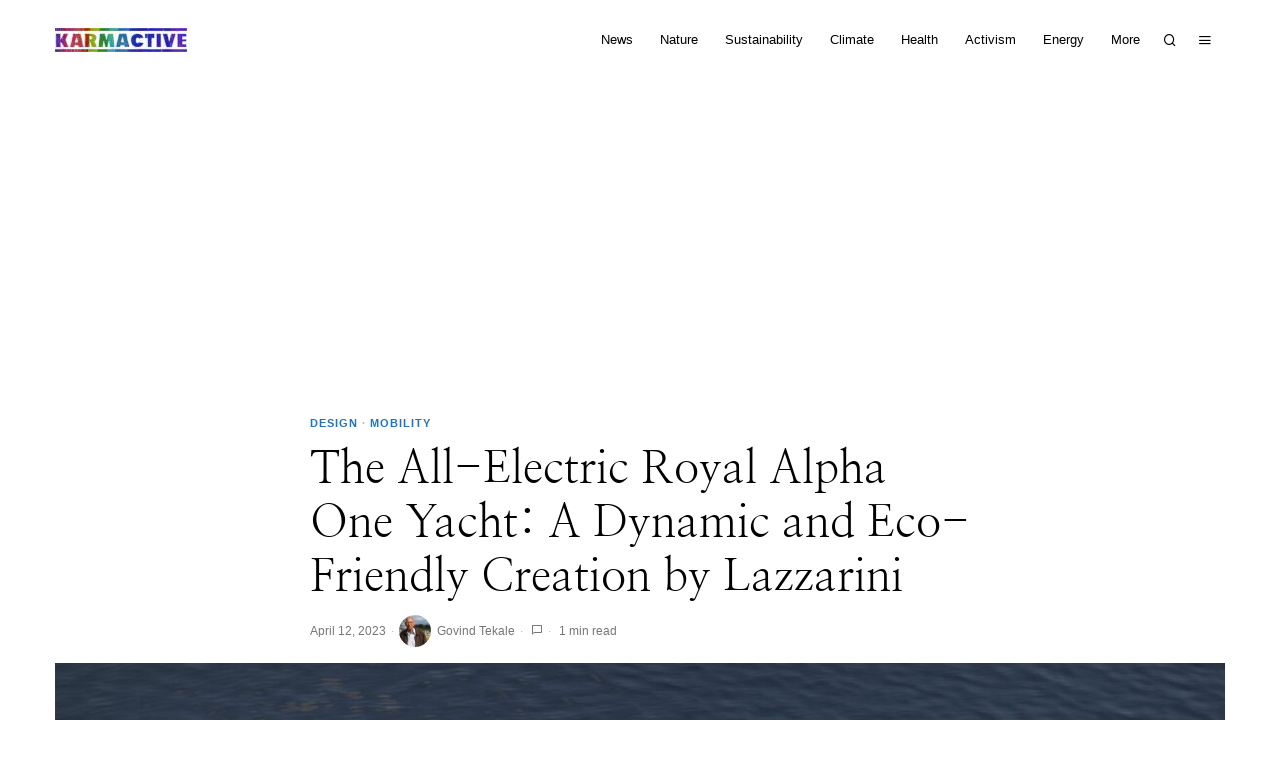

--- FILE ---
content_type: text/html; charset=UTF-8
request_url: https://www.karmactive.com/the-all-electric-royal-alpha-one-yacht/
body_size: 80849
content:
<!DOCTYPE html>
<html lang="en-US" class="no-js">
<head><script>if(navigator.userAgent.match(/MSIE|Internet Explorer/i)||navigator.userAgent.match(/Trident\/7\..*?rv:11/i)){var href=document.location.href;if(!href.match(/[?&]nowprocket/)){if(href.indexOf("?")==-1){if(href.indexOf("#")==-1){document.location.href=href+"?nowprocket=1"}else{document.location.href=href.replace("#","?nowprocket=1#")}}else{if(href.indexOf("#")==-1){document.location.href=href+"&nowprocket=1"}else{document.location.href=href.replace("#","&nowprocket=1#")}}}}</script><script>class RocketLazyLoadScripts{constructor(e){this.v="1.2.3",this.triggerEvents=e,this.userEventHandler=this._triggerListener.bind(this),this.touchStartHandler=this._onTouchStart.bind(this),this.touchMoveHandler=this._onTouchMove.bind(this),this.touchEndHandler=this._onTouchEnd.bind(this),this.clickHandler=this._onClick.bind(this),this.interceptedClicks=[],window.addEventListener("pageshow",t=>{this.persisted=t.persisted}),window.addEventListener("DOMContentLoaded",()=>{this._preconnect3rdParties()}),this.delayedScripts={normal:[],async:[],defer:[]},this.trash=[],this.allJQueries=[]}_addUserInteractionListener(t){if(document.hidden){t._triggerListener();return}this.triggerEvents.forEach(e=>window.addEventListener(e,t.userEventHandler,{passive:!0})),window.addEventListener("touchstart",t.touchStartHandler,{passive:!0}),window.addEventListener("mousedown",t.touchStartHandler),document.addEventListener("visibilitychange",t.userEventHandler)}_removeUserInteractionListener(){this.triggerEvents.forEach(t=>window.removeEventListener(t,this.userEventHandler,{passive:!0})),document.removeEventListener("visibilitychange",this.userEventHandler)}_onTouchStart(t){"HTML"!==t.target.tagName&&(window.addEventListener("touchend",this.touchEndHandler),window.addEventListener("mouseup",this.touchEndHandler),window.addEventListener("touchmove",this.touchMoveHandler,{passive:!0}),window.addEventListener("mousemove",this.touchMoveHandler),t.target.addEventListener("click",this.clickHandler),this._renameDOMAttribute(t.target,"onclick","rocket-onclick"),this._pendingClickStarted())}_onTouchMove(t){window.removeEventListener("touchend",this.touchEndHandler),window.removeEventListener("mouseup",this.touchEndHandler),window.removeEventListener("touchmove",this.touchMoveHandler,{passive:!0}),window.removeEventListener("mousemove",this.touchMoveHandler),t.target.removeEventListener("click",this.clickHandler),this._renameDOMAttribute(t.target,"rocket-onclick","onclick"),this._pendingClickFinished()}_onTouchEnd(t){window.removeEventListener("touchend",this.touchEndHandler),window.removeEventListener("mouseup",this.touchEndHandler),window.removeEventListener("touchmove",this.touchMoveHandler,{passive:!0}),window.removeEventListener("mousemove",this.touchMoveHandler)}_onClick(t){t.target.removeEventListener("click",this.clickHandler),this._renameDOMAttribute(t.target,"rocket-onclick","onclick"),this.interceptedClicks.push(t),t.preventDefault(),t.stopPropagation(),t.stopImmediatePropagation(),this._pendingClickFinished()}_replayClicks(){window.removeEventListener("touchstart",this.touchStartHandler,{passive:!0}),window.removeEventListener("mousedown",this.touchStartHandler),this.interceptedClicks.forEach(t=>{t.target.dispatchEvent(new MouseEvent("click",{view:t.view,bubbles:!0,cancelable:!0}))})}_waitForPendingClicks(){return new Promise(t=>{this._isClickPending?this._pendingClickFinished=t:t()})}_pendingClickStarted(){this._isClickPending=!0}_pendingClickFinished(){this._isClickPending=!1}_renameDOMAttribute(t,e,r){t.hasAttribute&&t.hasAttribute(e)&&(event.target.setAttribute(r,event.target.getAttribute(e)),event.target.removeAttribute(e))}_triggerListener(){this._removeUserInteractionListener(this),"loading"===document.readyState?document.addEventListener("DOMContentLoaded",this._loadEverythingNow.bind(this)):this._loadEverythingNow()}_preconnect3rdParties(){let t=[];document.querySelectorAll("script[type=rocketlazyloadscript]").forEach(e=>{if(e.hasAttribute("src")){let r=new URL(e.src).origin;r!==location.origin&&t.push({src:r,crossOrigin:e.crossOrigin||"module"===e.getAttribute("data-rocket-type")})}}),t=[...new Map(t.map(t=>[JSON.stringify(t),t])).values()],this._batchInjectResourceHints(t,"preconnect")}async _loadEverythingNow(){this.lastBreath=Date.now(),this._delayEventListeners(this),this._delayJQueryReady(this),this._handleDocumentWrite(),this._registerAllDelayedScripts(),this._preloadAllScripts(),await this._loadScriptsFromList(this.delayedScripts.normal),await this._loadScriptsFromList(this.delayedScripts.defer),await this._loadScriptsFromList(this.delayedScripts.async);try{await this._triggerDOMContentLoaded(),await this._triggerWindowLoad()}catch(t){console.error(t)}window.dispatchEvent(new Event("rocket-allScriptsLoaded")),this._waitForPendingClicks().then(()=>{this._replayClicks()}),this._emptyTrash()}_registerAllDelayedScripts(){document.querySelectorAll("script[type=rocketlazyloadscript]").forEach(t=>{t.hasAttribute("data-rocket-src")?t.hasAttribute("async")&&!1!==t.async?this.delayedScripts.async.push(t):t.hasAttribute("defer")&&!1!==t.defer||"module"===t.getAttribute("data-rocket-type")?this.delayedScripts.defer.push(t):this.delayedScripts.normal.push(t):this.delayedScripts.normal.push(t)})}async _transformScript(t){return new Promise((await this._littleBreath(),navigator.userAgent.indexOf("Firefox/")>0||""===navigator.vendor)?e=>{let r=document.createElement("script");[...t.attributes].forEach(t=>{let e=t.nodeName;"type"!==e&&("data-rocket-type"===e&&(e="type"),"data-rocket-src"===e&&(e="src"),r.setAttribute(e,t.nodeValue))}),t.text&&(r.text=t.text),r.hasAttribute("src")?(r.addEventListener("load",e),r.addEventListener("error",e)):(r.text=t.text,e());try{t.parentNode.replaceChild(r,t)}catch(i){e()}}:async e=>{function r(){t.setAttribute("data-rocket-status","failed"),e()}try{let i=t.getAttribute("data-rocket-type"),n=t.getAttribute("data-rocket-src");t.text,i?(t.type=i,t.removeAttribute("data-rocket-type")):t.removeAttribute("type"),t.addEventListener("load",function r(){t.setAttribute("data-rocket-status","executed"),e()}),t.addEventListener("error",r),n?(t.removeAttribute("data-rocket-src"),t.src=n):t.src="data:text/javascript;base64,"+window.btoa(unescape(encodeURIComponent(t.text)))}catch(s){r()}})}async _loadScriptsFromList(t){let e=t.shift();return e&&e.isConnected?(await this._transformScript(e),this._loadScriptsFromList(t)):Promise.resolve()}_preloadAllScripts(){this._batchInjectResourceHints([...this.delayedScripts.normal,...this.delayedScripts.defer,...this.delayedScripts.async],"preload")}_batchInjectResourceHints(t,e){var r=document.createDocumentFragment();t.forEach(t=>{let i=t.getAttribute&&t.getAttribute("data-rocket-src")||t.src;if(i){let n=document.createElement("link");n.href=i,n.rel=e,"preconnect"!==e&&(n.as="script"),t.getAttribute&&"module"===t.getAttribute("data-rocket-type")&&(n.crossOrigin=!0),t.crossOrigin&&(n.crossOrigin=t.crossOrigin),t.integrity&&(n.integrity=t.integrity),r.appendChild(n),this.trash.push(n)}}),document.head.appendChild(r)}_delayEventListeners(t){let e={};function r(t,r){!function t(r){!e[r]&&(e[r]={originalFunctions:{add:r.addEventListener,remove:r.removeEventListener},eventsToRewrite:[]},r.addEventListener=function(){arguments[0]=i(arguments[0]),e[r].originalFunctions.add.apply(r,arguments)},r.removeEventListener=function(){arguments[0]=i(arguments[0]),e[r].originalFunctions.remove.apply(r,arguments)});function i(t){return e[r].eventsToRewrite.indexOf(t)>=0?"rocket-"+t:t}}(t),e[t].eventsToRewrite.push(r)}function i(t,e){let r=t[e];Object.defineProperty(t,e,{get:()=>r||function(){},set(i){t["rocket"+e]=r=i}})}r(document,"DOMContentLoaded"),r(window,"DOMContentLoaded"),r(window,"load"),r(window,"pageshow"),r(document,"readystatechange"),i(document,"onreadystatechange"),i(window,"onload"),i(window,"onpageshow")}_delayJQueryReady(t){let e;function r(r){if(r&&r.fn&&!t.allJQueries.includes(r)){r.fn.ready=r.fn.init.prototype.ready=function(e){return t.domReadyFired?e.bind(document)(r):document.addEventListener("rocket-DOMContentLoaded",()=>e.bind(document)(r)),r([])};let i=r.fn.on;r.fn.on=r.fn.init.prototype.on=function(){if(this[0]===window){function t(t){return t.split(" ").map(t=>"load"===t||0===t.indexOf("load.")?"rocket-jquery-load":t).join(" ")}"string"==typeof arguments[0]||arguments[0]instanceof String?arguments[0]=t(arguments[0]):"object"==typeof arguments[0]&&Object.keys(arguments[0]).forEach(e=>{let r=arguments[0][e];delete arguments[0][e],arguments[0][t(e)]=r})}return i.apply(this,arguments),this},t.allJQueries.push(r)}e=r}r(window.jQuery),Object.defineProperty(window,"jQuery",{get:()=>e,set(t){r(t)}})}async _triggerDOMContentLoaded(){this.domReadyFired=!0,await this._littleBreath(),document.dispatchEvent(new Event("rocket-DOMContentLoaded")),await this._littleBreath(),window.dispatchEvent(new Event("rocket-DOMContentLoaded")),await this._littleBreath(),document.dispatchEvent(new Event("rocket-readystatechange")),await this._littleBreath(),document.rocketonreadystatechange&&document.rocketonreadystatechange()}async _triggerWindowLoad(){await this._littleBreath(),window.dispatchEvent(new Event("rocket-load")),await this._littleBreath(),window.rocketonload&&window.rocketonload(),await this._littleBreath(),this.allJQueries.forEach(t=>t(window).trigger("rocket-jquery-load")),await this._littleBreath();let t=new Event("rocket-pageshow");t.persisted=this.persisted,window.dispatchEvent(t),await this._littleBreath(),window.rocketonpageshow&&window.rocketonpageshow({persisted:this.persisted})}_handleDocumentWrite(){let t=new Map;document.write=document.writeln=function(e){let r=document.currentScript;r||console.error("WPRocket unable to document.write this: "+e);let i=document.createRange(),n=r.parentElement,s=t.get(r);void 0===s&&(s=r.nextSibling,t.set(r,s));let a=document.createDocumentFragment();i.setStart(a,0),a.appendChild(i.createContextualFragment(e)),n.insertBefore(a,s)}}async _littleBreath(){Date.now()-this.lastBreath>45&&(await this._requestAnimFrame(),this.lastBreath=Date.now())}async _requestAnimFrame(){return document.hidden?new Promise(t=>setTimeout(t)):new Promise(t=>requestAnimationFrame(t))}_emptyTrash(){this.trash.forEach(t=>t.remove())}}</script>
	<meta charset="UTF-8">
	<meta name="viewport" content="width=device-width, initial-scale=1.0">
	<link rel="profile" href="http://gmpg.org/xfn/11">
    
	<!--[if lt IE 9]>
	<script src="https://www.karmactive.com/wp-content/themes/fox/js/html5.js"></script>
	<![endif]-->
    
    <script type="rocketlazyloadscript">
    document.addEventListener('DOMContentLoaded',function(){
        var fox56_async_css = document.querySelectorAll('link[media="fox56_async"],style[media="fox56_async"]')
        if ( ! fox56_async_css ) {
            return;
        }
        for( var link of fox56_async_css ) {
            link.setAttribute('media','all')
        }
    });
</script>
<meta name='robots' content='index, follow, max-image-preview:large, max-snippet:-1, max-video-preview:-1' />
	<style></style>
	<!-- Jetpack Site Verification Tags -->
<meta name="google-site-verification" content="S64QVgN5a0DHoakQqi2iWDXeuEWSR-kNIFUJjYB4Z6A" />
<meta name="msvalidate.01" content="208D32D76719A682674ACE41AD4C912B" />
<meta name="p:domain_verify" content="086263d368db1cee8047670c040f8f06" />
<meta name="yandex-verification" content="98943032c56c194e" />
<meta name="facebook-domain-verification" content="8bp69vzrxz7fxjcg4gkdm6k3zb0cf6" />

	<!-- This site is optimized with the Yoast SEO plugin v26.3 - https://yoast.com/wordpress/plugins/seo/ -->
	<title>The All-Electric Royal Alpha One Yacht - Karmactive</title>
<link data-rocket-preload as="style" href="[data-uri]" rel="preload" data-type="kppassive" data-kplinkhref="https://fonts.googleapis.com/css?family=DM%20Serif%20Display%3Aregular%7CNanum%20Myeongjo%3Aregular%7CLora%3Aregular%2Citalic&#038;display=swap">
<link href="[data-uri]" media="print" onload="this.media=&#039;all&#039;" rel="stylesheet" data-type="kppassive" data-kplinkhref="https://fonts.googleapis.com/css?family=DM%20Serif%20Display%3Aregular%7CNanum%20Myeongjo%3Aregular%7CLora%3Aregular%2Citalic&#038;display=swap">
<noscript><link rel="stylesheet" href="[data-uri]" data-type="kppassive" data-kplinkhref="https://fonts.googleapis.com/css?family=DM%20Serif%20Display%3Aregular%7CNanum%20Myeongjo%3Aregular%7CLora%3Aregular%2Citalic&#038;display=swap"></noscript>
<link crossorigin data-rocket-preload as="font" href="https://www.karmactive.com/wp-content/cache/fonts/1/google-fonts/fonts/s/dmserifdisplay/v16/-nFnOHM81r4j6k0gjAW3mujVU2B2G_Bx0g.woff2" rel="preload">
<link crossorigin data-rocket-preload as="font" href="https://www.karmactive.com/wp-content/cache/fonts/1/google-fonts/fonts/s/lora/v36/0QI8MX1D_JOuMw_hLdO6T2wV9KnW-MoFoq92nA.woff2" rel="preload">
<link crossorigin data-rocket-preload as="font" href="https://www.karmactive.com/wp-content/cache/fonts/1/google-fonts/fonts/s/lora/v36/0QI6MX1D_JOuGQbT0gvTJPa787weuxJBkq0.woff2" rel="preload">
<link crossorigin data-rocket-preload as="font" href="https://www.karmactive.com/wp-content/cache/fonts/1/google-fonts/fonts/s/nanummyeongjo/v30/9Btx3DZF0dXLMZlywRbVRNhxy1LuEGI-gZ_Ll9dMHVruCTvHYAnNT2g.119.woff2" rel="preload">
<link crossorigin data-rocket-preload as="font" href="https://www.karmactive.com/wp-content/cache/fonts/1/google-fonts/fonts/s/nanummyeongjo/v30/9Btx3DZF0dXLMZlywRbVRNhxy2LscnU.woff2" rel="preload">
<link crossorigin data-rocket-preload as="font" href="https://www.karmactive.com/wp-content/themes/fox/css56/icons56/icon56.ttf?version=6.0.9.7" rel="preload">
<style id="wpr-usedcss">.fluid-width-video-wrapper{width:100%;position:relative;padding:0}.fluid-width-video-wrapper embed,.fluid-width-video-wrapper iframe,.fluid-width-video-wrapper object{position:absolute;top:0;left:0;width:100%;height:100%}img:is([sizes=auto i],[sizes^="auto," i]){contain-intrinsic-size:3000px 1500px}:root{--direction-multiplier:1}body.rtl,html[dir=rtl]{--direction-multiplier:-1}.elementor-hidden{display:none}.screen-reader-text{height:1px;margin:-1px;overflow:hidden;padding:0;position:absolute;top:-10000em;width:1px;clip:rect(0,0,0,0);border:0}:root{--page-title-display:block}@media (prefers-reduced-motion:no-preference){html{scroll-behavior:smooth}}:root{--swiper-theme-color:#007aff}.swiper-vertical>.swiper-wrapper{flex-direction:column}.swiper-wrapper{position:relative;width:100%;height:100%;z-index:1;display:flex;transition-property:transform;box-sizing:content-box}.swiper-android .swiper-slide,.swiper-wrapper{transform:translate3d(0,0,0)}.swiper-pointer-events{touch-action:pan-y}.swiper-pointer-events.swiper-vertical{touch-action:pan-x}.swiper-slide{flex-shrink:0;width:100%;height:100%;position:relative;transition-property:transform}.swiper-slide-invisible-blank{visibility:hidden}.swiper-autoheight,.swiper-autoheight .swiper-slide{height:auto}.swiper-autoheight .swiper-wrapper{align-items:flex-start;transition-property:transform,height}.swiper-backface-hidden .swiper-slide{transform:translateZ(0);-webkit-backface-visibility:hidden;backface-visibility:hidden}.swiper-3d,.swiper-3d.swiper-css-mode .swiper-wrapper{perspective:1200px}.swiper-3d .swiper-cube-shadow,.swiper-3d .swiper-slide,.swiper-3d .swiper-slide-shadow,.swiper-3d .swiper-slide-shadow-bottom,.swiper-3d .swiper-slide-shadow-left,.swiper-3d .swiper-slide-shadow-right,.swiper-3d .swiper-slide-shadow-top,.swiper-3d .swiper-wrapper{transform-style:preserve-3d}.swiper-3d .swiper-slide-shadow,.swiper-3d .swiper-slide-shadow-bottom,.swiper-3d .swiper-slide-shadow-left,.swiper-3d .swiper-slide-shadow-right,.swiper-3d .swiper-slide-shadow-top{position:absolute;left:0;top:0;width:100%;height:100%;pointer-events:none;z-index:10}.swiper-3d .swiper-slide-shadow{background:rgba(0,0,0,.15)}.swiper-3d .swiper-slide-shadow-left{background-image:linear-gradient(to left,rgba(0,0,0,.5),rgba(0,0,0,0))}.swiper-3d .swiper-slide-shadow-right{background-image:linear-gradient(to right,rgba(0,0,0,.5),rgba(0,0,0,0))}.swiper-3d .swiper-slide-shadow-top{background-image:linear-gradient(to top,rgba(0,0,0,.5),rgba(0,0,0,0))}.swiper-3d .swiper-slide-shadow-bottom{background-image:linear-gradient(to bottom,rgba(0,0,0,.5),rgba(0,0,0,0))}.swiper-css-mode>.swiper-wrapper{overflow:auto;scrollbar-width:none;-ms-overflow-style:none}.swiper-css-mode>.swiper-wrapper::-webkit-scrollbar{display:none}.swiper-css-mode>.swiper-wrapper>.swiper-slide{scroll-snap-align:start start}.swiper-horizontal.swiper-css-mode>.swiper-wrapper{scroll-snap-type:x mandatory}.swiper-vertical.swiper-css-mode>.swiper-wrapper{scroll-snap-type:y mandatory}.swiper-centered>.swiper-wrapper::before{content:'';flex-shrink:0;order:9999}.swiper-centered.swiper-horizontal>.swiper-wrapper>.swiper-slide:first-child{margin-inline-start:var(--swiper-centered-offset-before)}.swiper-centered.swiper-horizontal>.swiper-wrapper::before{height:100%;min-height:1px;width:var(--swiper-centered-offset-after)}.swiper-centered.swiper-vertical>.swiper-wrapper>.swiper-slide:first-child{margin-block-start:var(--swiper-centered-offset-before)}.swiper-centered.swiper-vertical>.swiper-wrapper::before{width:100%;min-width:1px;height:var(--swiper-centered-offset-after)}.swiper-centered>.swiper-wrapper>.swiper-slide{scroll-snap-align:center center}.swiper-virtual .swiper-slide{-webkit-backface-visibility:hidden;transform:translateZ(0)}.swiper-virtual.swiper-css-mode .swiper-wrapper::after{content:'';position:absolute;left:0;top:0;pointer-events:none}.swiper-virtual.swiper-css-mode.swiper-horizontal .swiper-wrapper::after{height:1px;width:var(--swiper-virtual-size)}.swiper-virtual.swiper-css-mode.swiper-vertical .swiper-wrapper::after{width:1px;height:var(--swiper-virtual-size)}:root{--swiper-navigation-size:44px}.swiper-button-next,.swiper-button-prev{position:absolute;top:50%;width:calc(var(--swiper-navigation-size)/ 44 * 27);height:var(--swiper-navigation-size);margin-top:calc(0px - (var(--swiper-navigation-size)/ 2));z-index:10;cursor:pointer;display:flex;align-items:center;justify-content:center;color:var(--swiper-navigation-color,var(--swiper-theme-color))}.swiper-button-next.swiper-button-disabled,.swiper-button-prev.swiper-button-disabled{opacity:.35;cursor:auto;pointer-events:none}.swiper-button-next.swiper-button-hidden,.swiper-button-prev.swiper-button-hidden{opacity:0;cursor:auto;pointer-events:none}.swiper-navigation-disabled .swiper-button-next,.swiper-navigation-disabled .swiper-button-prev{display:none!important}.swiper-button-next:after,.swiper-button-prev:after{font-family:swiper-icons;font-size:var(--swiper-navigation-size);text-transform:none!important;letter-spacing:0;font-variant:initial;line-height:1}.swiper-button-prev,.swiper-rtl .swiper-button-next{left:10px;right:auto}.swiper-button-prev:after,.swiper-rtl .swiper-button-next:after{content:'prev'}.swiper-button-next,.swiper-rtl .swiper-button-prev{right:10px;left:auto}.swiper-button-next:after,.swiper-rtl .swiper-button-prev:after{content:'next'}.swiper-button-lock{display:none}.swiper-pagination{position:absolute;text-align:center;transition:.3s opacity;transform:translate3d(0,0,0);z-index:10}.swiper-pagination.swiper-pagination-hidden{opacity:0}.swiper-pagination-disabled>.swiper-pagination,.swiper-pagination.swiper-pagination-disabled{display:none!important}.swiper-horizontal>.swiper-pagination-bullets,.swiper-pagination-bullets.swiper-pagination-horizontal,.swiper-pagination-custom,.swiper-pagination-fraction{bottom:10px;left:0;width:100%}.swiper-pagination-bullets-dynamic{overflow:hidden;font-size:0}.swiper-pagination-bullets-dynamic .swiper-pagination-bullet{transform:scale(.33);position:relative}.swiper-pagination-bullets-dynamic .swiper-pagination-bullet-active{transform:scale(1)}.swiper-pagination-bullets-dynamic .swiper-pagination-bullet-active-main{transform:scale(1)}.swiper-pagination-bullets-dynamic .swiper-pagination-bullet-active-prev{transform:scale(.66)}.swiper-pagination-bullets-dynamic .swiper-pagination-bullet-active-prev-prev{transform:scale(.33)}.swiper-pagination-bullets-dynamic .swiper-pagination-bullet-active-next{transform:scale(.66)}.swiper-pagination-bullets-dynamic .swiper-pagination-bullet-active-next-next{transform:scale(.33)}.swiper-pagination-bullet{width:var(--swiper-pagination-bullet-width,var(--swiper-pagination-bullet-size,8px));height:var(--swiper-pagination-bullet-height,var(--swiper-pagination-bullet-size,8px));display:inline-block;border-radius:50%;background:var(--swiper-pagination-bullet-inactive-color,#000);opacity:var(--swiper-pagination-bullet-inactive-opacity, .2)}button.swiper-pagination-bullet{border:none;margin:0;padding:0;box-shadow:none;-webkit-appearance:none;appearance:none}.swiper-pagination-clickable .swiper-pagination-bullet{cursor:pointer}.swiper-pagination-bullet:only-child{display:none!important}.swiper-pagination-bullet-active{opacity:var(--swiper-pagination-bullet-opacity, 1);background:var(--swiper-pagination-color,var(--swiper-theme-color))}.swiper-pagination-vertical.swiper-pagination-bullets,.swiper-vertical>.swiper-pagination-bullets{right:10px;top:50%;transform:translate3d(0,-50%,0)}.swiper-pagination-vertical.swiper-pagination-bullets .swiper-pagination-bullet,.swiper-vertical>.swiper-pagination-bullets .swiper-pagination-bullet{margin:var(--swiper-pagination-bullet-vertical-gap,6px) 0;display:block}.swiper-pagination-vertical.swiper-pagination-bullets.swiper-pagination-bullets-dynamic,.swiper-vertical>.swiper-pagination-bullets.swiper-pagination-bullets-dynamic{top:50%;transform:translateY(-50%);width:8px}.swiper-pagination-vertical.swiper-pagination-bullets.swiper-pagination-bullets-dynamic .swiper-pagination-bullet,.swiper-vertical>.swiper-pagination-bullets.swiper-pagination-bullets-dynamic .swiper-pagination-bullet{display:inline-block;transition:.2s transform,.2s top}.swiper-horizontal>.swiper-pagination-bullets .swiper-pagination-bullet,.swiper-pagination-horizontal.swiper-pagination-bullets .swiper-pagination-bullet{margin:0 var(--swiper-pagination-bullet-horizontal-gap,4px)}.swiper-horizontal>.swiper-pagination-bullets.swiper-pagination-bullets-dynamic,.swiper-pagination-horizontal.swiper-pagination-bullets.swiper-pagination-bullets-dynamic{left:50%;transform:translateX(-50%);white-space:nowrap}.swiper-horizontal>.swiper-pagination-bullets.swiper-pagination-bullets-dynamic .swiper-pagination-bullet,.swiper-pagination-horizontal.swiper-pagination-bullets.swiper-pagination-bullets-dynamic .swiper-pagination-bullet{transition:.2s transform,.2s left}.swiper-horizontal.swiper-rtl>.swiper-pagination-bullets-dynamic .swiper-pagination-bullet{transition:.2s transform,.2s right}.swiper-pagination-progressbar{background:rgba(0,0,0,.25);position:absolute}.swiper-pagination-progressbar .swiper-pagination-progressbar-fill{background:var(--swiper-pagination-color,var(--swiper-theme-color));position:absolute;left:0;top:0;width:100%;height:100%;transform:scale(0);transform-origin:left top}.swiper-rtl .swiper-pagination-progressbar .swiper-pagination-progressbar-fill{transform-origin:right top}.swiper-horizontal>.swiper-pagination-progressbar,.swiper-pagination-progressbar.swiper-pagination-horizontal,.swiper-pagination-progressbar.swiper-pagination-vertical.swiper-pagination-progressbar-opposite,.swiper-vertical>.swiper-pagination-progressbar.swiper-pagination-progressbar-opposite{width:100%;height:4px;left:0;top:0}.swiper-horizontal>.swiper-pagination-progressbar.swiper-pagination-progressbar-opposite,.swiper-pagination-progressbar.swiper-pagination-horizontal.swiper-pagination-progressbar-opposite,.swiper-pagination-progressbar.swiper-pagination-vertical,.swiper-vertical>.swiper-pagination-progressbar{width:4px;height:100%;left:0;top:0}.swiper-pagination-lock{display:none}.swiper-scrollbar{border-radius:10px;position:relative;-ms-touch-action:none;background:rgba(0,0,0,.1)}.swiper-scrollbar-disabled>.swiper-scrollbar,.swiper-scrollbar.swiper-scrollbar-disabled{display:none!important}.swiper-horizontal>.swiper-scrollbar,.swiper-scrollbar.swiper-scrollbar-horizontal{position:absolute;left:1%;bottom:3px;z-index:50;height:5px;width:98%}.swiper-scrollbar.swiper-scrollbar-vertical,.swiper-vertical>.swiper-scrollbar{position:absolute;right:3px;top:1%;z-index:50;width:5px;height:98%}.swiper-scrollbar-drag{height:100%;width:100%;position:relative;background:rgba(0,0,0,.5);border-radius:10px;left:0;top:0}.swiper-scrollbar-cursor-drag{cursor:move}.swiper-scrollbar-lock{display:none}.swiper-zoom-container{width:100%;height:100%;display:flex;justify-content:center;align-items:center;text-align:center}.swiper-zoom-container>canvas,.swiper-zoom-container>img,.swiper-zoom-container>svg{max-width:100%;max-height:100%;object-fit:contain}.swiper-slide-zoomed{cursor:move}.swiper-lazy-preloader{width:42px;height:42px;position:absolute;left:50%;top:50%;margin-left:-21px;margin-top:-21px;z-index:10;transform-origin:50%;box-sizing:border-box;border:4px solid var(--swiper-preloader-color,var(--swiper-theme-color));border-radius:50%;border-top-color:transparent}.swiper-watch-progress .swiper-slide-visible .swiper-lazy-preloader,.swiper:not(.swiper-watch-progress) .swiper-lazy-preloader{animation:1s linear infinite swiper-preloader-spin}.swiper-lazy-preloader-white{--swiper-preloader-color:#fff}.swiper-lazy-preloader-black{--swiper-preloader-color:#000}@keyframes swiper-preloader-spin{0%{transform:rotate(0)}100%{transform:rotate(360deg)}}.swiper .swiper-notification{position:absolute;left:0;top:0;pointer-events:none;opacity:0;z-index:-1000}.swiper-free-mode>.swiper-wrapper{transition-timing-function:ease-out;margin:0 auto}.swiper-grid>.swiper-wrapper{flex-wrap:wrap}.swiper-grid-column>.swiper-wrapper{flex-wrap:wrap;flex-direction:column}.swiper-fade.swiper-free-mode .swiper-slide{transition-timing-function:ease-out}.swiper-fade .swiper-slide{pointer-events:none;transition-property:opacity}.swiper-fade .swiper-slide .swiper-slide{pointer-events:none}.swiper-fade .swiper-slide-active,.swiper-fade .swiper-slide-active .swiper-slide-active{pointer-events:auto}.swiper-cube{overflow:visible}.swiper-cube .swiper-slide{pointer-events:none;-webkit-backface-visibility:hidden;backface-visibility:hidden;z-index:1;visibility:hidden;transform-origin:0 0;width:100%;height:100%}.swiper-cube .swiper-slide .swiper-slide{pointer-events:none}.swiper-cube.swiper-rtl .swiper-slide{transform-origin:100% 0}.swiper-cube .swiper-slide-active,.swiper-cube .swiper-slide-active .swiper-slide-active{pointer-events:auto}.swiper-cube .swiper-slide-active,.swiper-cube .swiper-slide-next,.swiper-cube .swiper-slide-next+.swiper-slide,.swiper-cube .swiper-slide-prev{pointer-events:auto;visibility:visible}.swiper-cube .swiper-slide-shadow-bottom,.swiper-cube .swiper-slide-shadow-left,.swiper-cube .swiper-slide-shadow-right,.swiper-cube .swiper-slide-shadow-top{z-index:0;-webkit-backface-visibility:hidden;backface-visibility:hidden}.swiper-cube .swiper-cube-shadow{position:absolute;left:0;bottom:0;width:100%;height:100%;opacity:.6;z-index:0}.swiper-cube .swiper-cube-shadow:before{content:'';background:#000;position:absolute;left:0;top:0;bottom:0;right:0;filter:blur(50px)}.swiper-flip{overflow:visible}.swiper-flip .swiper-slide{pointer-events:none;-webkit-backface-visibility:hidden;backface-visibility:hidden;z-index:1}.swiper-flip .swiper-slide .swiper-slide{pointer-events:none}.swiper-flip .swiper-slide-active,.swiper-flip .swiper-slide-active .swiper-slide-active{pointer-events:auto}.swiper-flip .swiper-slide-shadow-bottom,.swiper-flip .swiper-slide-shadow-left,.swiper-flip .swiper-slide-shadow-right,.swiper-flip .swiper-slide-shadow-top{z-index:0;-webkit-backface-visibility:hidden;backface-visibility:hidden}.swiper-creative .swiper-slide{-webkit-backface-visibility:hidden;backface-visibility:hidden;overflow:hidden;transition-property:transform,opacity,height}.swiper-cards{overflow:visible}.swiper-cards .swiper-slide{transform-origin:center bottom;-webkit-backface-visibility:hidden;backface-visibility:hidden;overflow:hidden}.el-popup{position:fixed;z-index:999;background:#fff;box-shadow:0 0 10px rgba(0,0,0,.3);display:none}.el-popup.showing{display:block}.popup-close{display:block;position:absolute;z-index:800;top:0;right:0;font-size:0;color:#000;width:40px;height:40px;cursor:pointer}.popup-close:after,.popup-close:before{display:block;content:"";border-top:1px solid;width:30px;transform:rotate(45deg);transform-origin:center center;position:absolute;left:4px;top:20px}.popup-close:after{transform:rotate(-45deg);transform-origin:center center}.el-popup-overlay{display:block;position:fixed;top:0;left:0;bottom:0;right:0;z-index:990;cursor:pointer;background:rgba(0,0,0,.5);opacity:0;visibility:hidden;transition:all .3s ease-out}.el-popup.showing+.el-popup-overlay{opacity:1;visibility:visible}.vnav ul{list-style:none;margin:0;padding:0}.vnav li{display:block}.vnav li+li{border-top:0 solid #999}.vnav a{display:block;color:inherit;line-height:24px;position:relative;border:0 solid}.vnav a:focus{outline:0}.vnav .menu{display:block}.vnav ul ul{display:none}li.menu-item-has-children>a>.caret{position:absolute;top:0;bottom:0;right:0;width:32px;text-align:center;cursor:pointer;z-index:299}li.menu-item-has-children>a>.caret i{font-size:100%;display:block;position:absolute;top:50%;left:0;right:0;line-height:32px;height:32px;margin-top:-16px}li.menu-item-has-children.active>a>.caret{opacity:.3}.el-share ul{display:inline-flex;align-items:center;margin:0;padding:0;list-style:none}.el-share ul li{display:block;flex:none}.el-share ul li+li{margin-left:8px}.el-share a{display:flex;align-items:center;justify-content:center;height:32px;width:32px;border-radius:50%;border:0 solid;text-align:center;background:#000;color:#fff;transition:all .3s ease-out}.el-share a:hover{background:#000;color:#fff}.el-share a i{display:block}.el-share a span{display:none}.search-hit-btn{font-size:16px;display:block;width:44px;height:44px;line-height:44px;text-align:center;padding:0;transition:all .15s ease-out}.search-hit-btn i{display:block;margin:0;line-height:inherit}.search-hit-btn{background:0 0!important;color:#777}.search-hit-btn:hover{color:#333}.yt-placement{position:absolute;top:0;left:0;right:0;z-index:99;display:block;opacity:0;visibility:hidden;transition:opacity .6s ease-out,visibility .6s ease-out}.thumbnail-youtube-player .thumbnail-inner{position:relative;overflow:hidden}.thumbnail-youtube-player .fluid-width-video-wrapper+*{position:absolute;top:0;left:0;right:0;bottom:0}.thumbnail-youtube-player.played .yt-placement{opacity:1;visibility:visible}@-webkit-keyframes fa-spin{0%{-webkit-transform:rotate(0);transform:rotate(0)}to{-webkit-transform:rotate(359deg);transform:rotate(359deg)}}@keyframes fa-spin{0%{-webkit-transform:rotate(0);transform:rotate(0)}to{-webkit-transform:rotate(359deg);transform:rotate(359deg)}0%{transform:rotate(0)}100%{transform:rotate(360deg)}}:where(.wp-block-button__link){border-radius:9999px;box-shadow:none;padding:calc(.667em + 2px) calc(1.333em + 2px);text-decoration:none}:root :where(.wp-block-button .wp-block-button__link.is-style-outline),:root :where(.wp-block-button.is-style-outline>.wp-block-button__link){border:2px solid;padding:.667em 1.333em}:root :where(.wp-block-button .wp-block-button__link.is-style-outline:not(.has-text-color)),:root :where(.wp-block-button.is-style-outline>.wp-block-button__link:not(.has-text-color)){color:currentColor}:root :where(.wp-block-button .wp-block-button__link.is-style-outline:not(.has-background)),:root :where(.wp-block-button.is-style-outline>.wp-block-button__link:not(.has-background)){background-color:initial;background-image:none}:where(.wp-block-calendar table:not(.has-background) th){background:#ddd}.wp-block-columns{align-items:normal!important;box-sizing:border-box;display:flex;flex-wrap:wrap!important}@media (min-width:782px){.wp-block-columns{flex-wrap:nowrap!important}}@media (max-width:781px){.wp-block-columns:not(.is-not-stacked-on-mobile)>.wp-block-column{flex-basis:100%!important}}@media (min-width:782px){.wp-block-columns:not(.is-not-stacked-on-mobile)>.wp-block-column{flex-basis:0;flex-grow:1}}:where(.wp-block-columns){margin-bottom:1.75em}:where(.wp-block-columns.has-background){padding:1.25em 2.375em}.wp-block-column{flex-grow:1;min-width:0;overflow-wrap:break-word;word-break:break-word}:where(.wp-block-post-comments input[type=submit]){border:none}:where(.wp-block-cover-image:not(.has-text-color)),:where(.wp-block-cover:not(.has-text-color)){color:#fff}:where(.wp-block-cover-image.is-light:not(.has-text-color)),:where(.wp-block-cover.is-light:not(.has-text-color)){color:#000}:root :where(.wp-block-cover h1:not(.has-text-color)),:root :where(.wp-block-cover h2:not(.has-text-color)),:root :where(.wp-block-cover h3:not(.has-text-color)),:root :where(.wp-block-cover h4:not(.has-text-color)),:root :where(.wp-block-cover h5:not(.has-text-color)),:root :where(.wp-block-cover h6:not(.has-text-color)),:root :where(.wp-block-cover p:not(.has-text-color)){color:inherit}.wp-block-embed.alignleft,.wp-block-embed.alignright{max-width:360px;width:100%}.wp-block-embed.alignleft .wp-block-embed__wrapper,.wp-block-embed.alignright .wp-block-embed__wrapper{min-width:280px}.wp-block-embed{overflow-wrap:break-word}.wp-block-embed :where(figcaption){margin-bottom:1em;margin-top:.5em}.wp-block-embed iframe{max-width:100%}.wp-block-embed__wrapper{position:relative}:where(.wp-block-file){margin-bottom:1.5em}:where(.wp-block-file__button){border-radius:2em;display:inline-block;padding:.5em 1em}:where(.wp-block-file__button):is(a):active,:where(.wp-block-file__button):is(a):focus,:where(.wp-block-file__button):is(a):hover,:where(.wp-block-file__button):is(a):visited{box-shadow:none;color:#fff;opacity:.85;text-decoration:none}.wp-block-gallery:not(.has-nested-images){display:flex;flex-wrap:wrap;list-style-type:none;margin:0;padding:0}.wp-block-gallery:not(.has-nested-images) figcaption{flex-grow:1}.wp-block-gallery:not(.has-nested-images).alignleft,.wp-block-gallery:not(.has-nested-images).alignright{max-width:420px;width:100%}.wp-block-group{box-sizing:border-box}:where(.wp-block-group.wp-block-group-is-layout-constrained){position:relative}.wp-block-image>a,.wp-block-image>figure>a{display:inline-block}.wp-block-image img{box-sizing:border-box;height:auto;max-width:100%;vertical-align:bottom}@media not (prefers-reduced-motion){.wp-block-image img.hide{visibility:hidden}.wp-block-image img.show{animation:.4s show-content-image}}.wp-block-image .alignleft,.wp-block-image .alignright,.wp-block-image.alignleft,.wp-block-image.alignright{display:table}.wp-block-image .alignleft>figcaption,.wp-block-image .alignright>figcaption,.wp-block-image.alignleft>figcaption,.wp-block-image.alignright>figcaption{caption-side:bottom;display:table-caption}.wp-block-image .alignleft{float:left;margin:.5em 1em .5em 0}.wp-block-image .alignright{float:right;margin:.5em 0 .5em 1em}.wp-block-image :where(figcaption){margin-bottom:1em;margin-top:.5em}:root :where(.wp-block-image.is-style-rounded img,.wp-block-image .is-style-rounded img){border-radius:9999px}.wp-block-image figure{margin:0}@keyframes show-content-image{0%{visibility:hidden}99%{visibility:hidden}to{visibility:visible}}:where(.wp-block-latest-comments:not([style*=line-height] .wp-block-latest-comments__comment)){line-height:1.1}:where(.wp-block-latest-comments:not([style*=line-height] .wp-block-latest-comments__comment-excerpt p)){line-height:1.8}:root :where(.wp-block-latest-posts.is-grid){padding:0}:root :where(.wp-block-latest-posts.wp-block-latest-posts__list){padding-left:0}ol,ul{box-sizing:border-box}:root :where(.wp-block-list.has-background){padding:1.25em 2.375em}.wp-block-media-text__media a{display:block}.wp-block-media-text__media img,.wp-block-media-text__media video{height:auto;max-width:unset;vertical-align:middle;width:100%}:where(.wp-block-navigation.has-background .wp-block-navigation-item a:not(.wp-element-button)),:where(.wp-block-navigation.has-background .wp-block-navigation-submenu a:not(.wp-element-button)){padding:.5em 1em}:where(.wp-block-navigation .wp-block-navigation__submenu-container .wp-block-navigation-item a:not(.wp-element-button)),:where(.wp-block-navigation .wp-block-navigation__submenu-container .wp-block-navigation-submenu a:not(.wp-element-button)),:where(.wp-block-navigation .wp-block-navigation__submenu-container .wp-block-navigation-submenu button.wp-block-navigation-item__content),:where(.wp-block-navigation .wp-block-navigation__submenu-container .wp-block-pages-list__item button.wp-block-navigation-item__content){padding:.5em 1em}:root :where(p.has-background){padding:1.25em 2.375em}:where(p.has-text-color:not(.has-link-color)) a{color:inherit}:where(.wp-block-post-comments-form) input:not([type=submit]),:where(.wp-block-post-comments-form) textarea{border:1px solid #949494;font-family:inherit;font-size:1em}:where(.wp-block-post-comments-form) input:where(:not([type=submit]):not([type=checkbox])),:where(.wp-block-post-comments-form) textarea{padding:calc(.667em + 2px)}:where(.wp-block-post-excerpt){box-sizing:border-box;margin-bottom:var(--wp--style--block-gap);margin-top:var(--wp--style--block-gap)}:where(.wp-block-preformatted.has-background){padding:1.25em 2.375em}:where(.wp-block-search__button){border:1px solid #ccc;padding:6px 10px}:where(.wp-block-search__input){font-family:inherit;font-size:inherit;font-style:inherit;font-weight:inherit;letter-spacing:inherit;line-height:inherit;text-transform:inherit}:where(.wp-block-search__button-inside .wp-block-search__inside-wrapper){border:1px solid #949494;box-sizing:border-box;padding:4px}:where(.wp-block-search__button-inside .wp-block-search__inside-wrapper) .wp-block-search__input{border:none;border-radius:0;padding:0 4px}:where(.wp-block-search__button-inside .wp-block-search__inside-wrapper) .wp-block-search__input:focus{outline:0}:where(.wp-block-search__button-inside .wp-block-search__inside-wrapper) :where(.wp-block-search__button){padding:4px 8px}.wp-block-separator{border:none;border-top:2px solid}:root :where(.wp-block-separator.is-style-dots){height:auto;line-height:1;text-align:center}:root :where(.wp-block-separator.is-style-dots):before{color:currentColor;content:"···";font-family:serif;font-size:1.5em;letter-spacing:2em;padding-left:2em}:root :where(.wp-block-site-logo.is-style-rounded){border-radius:9999px}:where(.wp-block-social-links:not(.is-style-logos-only)) .wp-social-link{background-color:#f0f0f0;color:#444}:where(.wp-block-social-links:not(.is-style-logos-only)) .wp-social-link-amazon{background-color:#f90;color:#fff}:where(.wp-block-social-links:not(.is-style-logos-only)) .wp-social-link-bandcamp{background-color:#1ea0c3;color:#fff}:where(.wp-block-social-links:not(.is-style-logos-only)) .wp-social-link-behance{background-color:#0757fe;color:#fff}:where(.wp-block-social-links:not(.is-style-logos-only)) .wp-social-link-bluesky{background-color:#0a7aff;color:#fff}:where(.wp-block-social-links:not(.is-style-logos-only)) .wp-social-link-codepen{background-color:#1e1f26;color:#fff}:where(.wp-block-social-links:not(.is-style-logos-only)) .wp-social-link-deviantart{background-color:#02e49b;color:#fff}:where(.wp-block-social-links:not(.is-style-logos-only)) .wp-social-link-discord{background-color:#5865f2;color:#fff}:where(.wp-block-social-links:not(.is-style-logos-only)) .wp-social-link-dribbble{background-color:#e94c89;color:#fff}:where(.wp-block-social-links:not(.is-style-logos-only)) .wp-social-link-dropbox{background-color:#4280ff;color:#fff}:where(.wp-block-social-links:not(.is-style-logos-only)) .wp-social-link-etsy{background-color:#f45800;color:#fff}:where(.wp-block-social-links:not(.is-style-logos-only)) .wp-social-link-facebook{background-color:#0866ff;color:#fff}:where(.wp-block-social-links:not(.is-style-logos-only)) .wp-social-link-fivehundredpx{background-color:#000;color:#fff}:where(.wp-block-social-links:not(.is-style-logos-only)) .wp-social-link-flickr{background-color:#0461dd;color:#fff}:where(.wp-block-social-links:not(.is-style-logos-only)) .wp-social-link-foursquare{background-color:#e65678;color:#fff}:where(.wp-block-social-links:not(.is-style-logos-only)) .wp-social-link-github{background-color:#24292d;color:#fff}:where(.wp-block-social-links:not(.is-style-logos-only)) .wp-social-link-goodreads{background-color:#eceadd;color:#382110}:where(.wp-block-social-links:not(.is-style-logos-only)) .wp-social-link-google{background-color:#ea4434;color:#fff}:where(.wp-block-social-links:not(.is-style-logos-only)) .wp-social-link-gravatar{background-color:#1d4fc4;color:#fff}:where(.wp-block-social-links:not(.is-style-logos-only)) .wp-social-link-instagram{background-color:#f00075;color:#fff}:where(.wp-block-social-links:not(.is-style-logos-only)) .wp-social-link-lastfm{background-color:#e21b24;color:#fff}:where(.wp-block-social-links:not(.is-style-logos-only)) .wp-social-link-linkedin{background-color:#0d66c2;color:#fff}:where(.wp-block-social-links:not(.is-style-logos-only)) .wp-social-link-mastodon{background-color:#3288d4;color:#fff}:where(.wp-block-social-links:not(.is-style-logos-only)) .wp-social-link-medium{background-color:#000;color:#fff}:where(.wp-block-social-links:not(.is-style-logos-only)) .wp-social-link-meetup{background-color:#f6405f;color:#fff}:where(.wp-block-social-links:not(.is-style-logos-only)) .wp-social-link-patreon{background-color:#000;color:#fff}:where(.wp-block-social-links:not(.is-style-logos-only)) .wp-social-link-pinterest{background-color:#e60122;color:#fff}:where(.wp-block-social-links:not(.is-style-logos-only)) .wp-social-link-pocket{background-color:#ef4155;color:#fff}:where(.wp-block-social-links:not(.is-style-logos-only)) .wp-social-link-reddit{background-color:#ff4500;color:#fff}:where(.wp-block-social-links:not(.is-style-logos-only)) .wp-social-link-skype{background-color:#0478d7;color:#fff}:where(.wp-block-social-links:not(.is-style-logos-only)) .wp-social-link-snapchat{background-color:#fefc00;color:#fff;stroke:#000}:where(.wp-block-social-links:not(.is-style-logos-only)) .wp-social-link-soundcloud{background-color:#ff5600;color:#fff}:where(.wp-block-social-links:not(.is-style-logos-only)) .wp-social-link-spotify{background-color:#1bd760;color:#fff}:where(.wp-block-social-links:not(.is-style-logos-only)) .wp-social-link-telegram{background-color:#2aabee;color:#fff}:where(.wp-block-social-links:not(.is-style-logos-only)) .wp-social-link-threads{background-color:#000;color:#fff}:where(.wp-block-social-links:not(.is-style-logos-only)) .wp-social-link-tiktok{background-color:#000;color:#fff}:where(.wp-block-social-links:not(.is-style-logos-only)) .wp-social-link-tumblr{background-color:#011835;color:#fff}:where(.wp-block-social-links:not(.is-style-logos-only)) .wp-social-link-twitch{background-color:#6440a4;color:#fff}:where(.wp-block-social-links:not(.is-style-logos-only)) .wp-social-link-twitter{background-color:#1da1f2;color:#fff}:where(.wp-block-social-links:not(.is-style-logos-only)) .wp-social-link-vimeo{background-color:#1eb7ea;color:#fff}:where(.wp-block-social-links:not(.is-style-logos-only)) .wp-social-link-vk{background-color:#4680c2;color:#fff}:where(.wp-block-social-links:not(.is-style-logos-only)) .wp-social-link-wordpress{background-color:#3499cd;color:#fff}:where(.wp-block-social-links:not(.is-style-logos-only)) .wp-social-link-whatsapp{background-color:#25d366;color:#fff}:where(.wp-block-social-links:not(.is-style-logos-only)) .wp-social-link-x{background-color:#000;color:#fff}:where(.wp-block-social-links:not(.is-style-logos-only)) .wp-social-link-yelp{background-color:#d32422;color:#fff}:where(.wp-block-social-links:not(.is-style-logos-only)) .wp-social-link-youtube{background-color:red;color:#fff}:where(.wp-block-social-links.is-style-logos-only) .wp-social-link{background:0 0}:where(.wp-block-social-links.is-style-logos-only) .wp-social-link svg{height:1.25em;width:1.25em}:where(.wp-block-social-links.is-style-logos-only) .wp-social-link-amazon{color:#f90}:where(.wp-block-social-links.is-style-logos-only) .wp-social-link-bandcamp{color:#1ea0c3}:where(.wp-block-social-links.is-style-logos-only) .wp-social-link-behance{color:#0757fe}:where(.wp-block-social-links.is-style-logos-only) .wp-social-link-bluesky{color:#0a7aff}:where(.wp-block-social-links.is-style-logos-only) .wp-social-link-codepen{color:#1e1f26}:where(.wp-block-social-links.is-style-logos-only) .wp-social-link-deviantart{color:#02e49b}:where(.wp-block-social-links.is-style-logos-only) .wp-social-link-discord{color:#5865f2}:where(.wp-block-social-links.is-style-logos-only) .wp-social-link-dribbble{color:#e94c89}:where(.wp-block-social-links.is-style-logos-only) .wp-social-link-dropbox{color:#4280ff}:where(.wp-block-social-links.is-style-logos-only) .wp-social-link-etsy{color:#f45800}:where(.wp-block-social-links.is-style-logos-only) .wp-social-link-facebook{color:#0866ff}:where(.wp-block-social-links.is-style-logos-only) .wp-social-link-fivehundredpx{color:#000}:where(.wp-block-social-links.is-style-logos-only) .wp-social-link-flickr{color:#0461dd}:where(.wp-block-social-links.is-style-logos-only) .wp-social-link-foursquare{color:#e65678}:where(.wp-block-social-links.is-style-logos-only) .wp-social-link-github{color:#24292d}:where(.wp-block-social-links.is-style-logos-only) .wp-social-link-goodreads{color:#382110}:where(.wp-block-social-links.is-style-logos-only) .wp-social-link-google{color:#ea4434}:where(.wp-block-social-links.is-style-logos-only) .wp-social-link-gravatar{color:#1d4fc4}:where(.wp-block-social-links.is-style-logos-only) .wp-social-link-instagram{color:#f00075}:where(.wp-block-social-links.is-style-logos-only) .wp-social-link-lastfm{color:#e21b24}:where(.wp-block-social-links.is-style-logos-only) .wp-social-link-linkedin{color:#0d66c2}:where(.wp-block-social-links.is-style-logos-only) .wp-social-link-mastodon{color:#3288d4}:where(.wp-block-social-links.is-style-logos-only) .wp-social-link-medium{color:#000}:where(.wp-block-social-links.is-style-logos-only) .wp-social-link-meetup{color:#f6405f}:where(.wp-block-social-links.is-style-logos-only) .wp-social-link-patreon{color:#000}:where(.wp-block-social-links.is-style-logos-only) .wp-social-link-pinterest{color:#e60122}:where(.wp-block-social-links.is-style-logos-only) .wp-social-link-pocket{color:#ef4155}:where(.wp-block-social-links.is-style-logos-only) .wp-social-link-reddit{color:#ff4500}:where(.wp-block-social-links.is-style-logos-only) .wp-social-link-skype{color:#0478d7}:where(.wp-block-social-links.is-style-logos-only) .wp-social-link-snapchat{color:#fff;stroke:#000}:where(.wp-block-social-links.is-style-logos-only) .wp-social-link-soundcloud{color:#ff5600}:where(.wp-block-social-links.is-style-logos-only) .wp-social-link-spotify{color:#1bd760}:where(.wp-block-social-links.is-style-logos-only) .wp-social-link-telegram{color:#2aabee}:where(.wp-block-social-links.is-style-logos-only) .wp-social-link-threads{color:#000}:where(.wp-block-social-links.is-style-logos-only) .wp-social-link-tiktok{color:#000}:where(.wp-block-social-links.is-style-logos-only) .wp-social-link-tumblr{color:#011835}:where(.wp-block-social-links.is-style-logos-only) .wp-social-link-twitch{color:#6440a4}:where(.wp-block-social-links.is-style-logos-only) .wp-social-link-twitter{color:#1da1f2}:where(.wp-block-social-links.is-style-logos-only) .wp-social-link-vimeo{color:#1eb7ea}:where(.wp-block-social-links.is-style-logos-only) .wp-social-link-vk{color:#4680c2}:where(.wp-block-social-links.is-style-logos-only) .wp-social-link-whatsapp{color:#25d366}:where(.wp-block-social-links.is-style-logos-only) .wp-social-link-wordpress{color:#3499cd}:where(.wp-block-social-links.is-style-logos-only) .wp-social-link-x{color:#000}:where(.wp-block-social-links.is-style-logos-only) .wp-social-link-yelp{color:#d32422}:where(.wp-block-social-links.is-style-logos-only) .wp-social-link-youtube{color:red}:root :where(.wp-block-social-links .wp-social-link a){padding:.25em}:root :where(.wp-block-social-links.is-style-logos-only .wp-social-link a){padding:0}:root :where(.wp-block-social-links.is-style-pill-shape .wp-social-link a){padding-left:.6666666667em;padding-right:.6666666667em}:root :where(.wp-block-tag-cloud.is-style-outline){display:flex;flex-wrap:wrap;gap:1ch}:root :where(.wp-block-tag-cloud.is-style-outline a){border:1px solid;font-size:unset!important;margin-right:0;padding:1ch 2ch;text-decoration:none!important}:root :where(.wp-block-table-of-contents){box-sizing:border-box}:where(.wp-block-term-description){box-sizing:border-box;margin-bottom:var(--wp--style--block-gap);margin-top:var(--wp--style--block-gap)}:where(pre.wp-block-verse){font-family:inherit}.entry-content{counter-reset:footnotes}:root{--wp--preset--font-size--normal:16px;--wp--preset--font-size--huge:42px}.screen-reader-text{border:0;clip-path:inset(50%);height:1px;margin:-1px;overflow:hidden;padding:0;position:absolute;width:1px;word-wrap:normal!important}html :where(.has-border-color){border-style:solid}html :where([style*=border-top-color]){border-top-style:solid}html :where([style*=border-right-color]){border-right-style:solid}html :where([style*=border-bottom-color]){border-bottom-style:solid}html :where([style*=border-left-color]){border-left-style:solid}html :where([style*=border-width]){border-style:solid}html :where([style*=border-top-width]){border-top-style:solid}html :where([style*=border-right-width]){border-right-style:solid}html :where([style*=border-bottom-width]){border-bottom-style:solid}html :where([style*=border-left-width]){border-left-style:solid}html :where(img[class*=wp-image-]){height:auto;max-width:100%}:where(figure){margin:0 0 1em}html :where(.is-position-sticky){--wp-admin--admin-bar--position-offset:var(--wp-admin--admin-bar--height,0px)}@media screen and (max-width:600px){html :where(.is-position-sticky){--wp-admin--admin-bar--position-offset:0px}}.mejs-container{clear:both;max-width:100%}.mejs-container *{font-family:Helvetica,Arial}.mejs-container{background:#222}.wp-video-shortcode video,video.wp-video-shortcode{max-width:100%;display:inline-block}:root{--wp--preset--aspect-ratio--square:1;--wp--preset--aspect-ratio--4-3:4/3;--wp--preset--aspect-ratio--3-4:3/4;--wp--preset--aspect-ratio--3-2:3/2;--wp--preset--aspect-ratio--2-3:2/3;--wp--preset--aspect-ratio--16-9:16/9;--wp--preset--aspect-ratio--9-16:9/16;--wp--preset--color--black:#000000;--wp--preset--color--cyan-bluish-gray:#abb8c3;--wp--preset--color--white:#ffffff;--wp--preset--color--pale-pink:#f78da7;--wp--preset--color--vivid-red:#cf2e2e;--wp--preset--color--luminous-vivid-orange:#ff6900;--wp--preset--color--luminous-vivid-amber:#fcb900;--wp--preset--color--light-green-cyan:#7bdcb5;--wp--preset--color--vivid-green-cyan:#00d084;--wp--preset--color--pale-cyan-blue:#8ed1fc;--wp--preset--color--vivid-cyan-blue:#0693e3;--wp--preset--color--vivid-purple:#9b51e0;--wp--preset--gradient--vivid-cyan-blue-to-vivid-purple:linear-gradient(135deg,rgba(6, 147, 227, 1) 0%,rgb(155, 81, 224) 100%);--wp--preset--gradient--light-green-cyan-to-vivid-green-cyan:linear-gradient(135deg,rgb(122, 220, 180) 0%,rgb(0, 208, 130) 100%);--wp--preset--gradient--luminous-vivid-amber-to-luminous-vivid-orange:linear-gradient(135deg,rgba(252, 185, 0, 1) 0%,rgba(255, 105, 0, 1) 100%);--wp--preset--gradient--luminous-vivid-orange-to-vivid-red:linear-gradient(135deg,rgba(255, 105, 0, 1) 0%,rgb(207, 46, 46) 100%);--wp--preset--gradient--very-light-gray-to-cyan-bluish-gray:linear-gradient(135deg,rgb(238, 238, 238) 0%,rgb(169, 184, 195) 100%);--wp--preset--gradient--cool-to-warm-spectrum:linear-gradient(135deg,rgb(74, 234, 220) 0%,rgb(151, 120, 209) 20%,rgb(207, 42, 186) 40%,rgb(238, 44, 130) 60%,rgb(251, 105, 98) 80%,rgb(254, 248, 76) 100%);--wp--preset--gradient--blush-light-purple:linear-gradient(135deg,rgb(255, 206, 236) 0%,rgb(152, 150, 240) 100%);--wp--preset--gradient--blush-bordeaux:linear-gradient(135deg,rgb(254, 205, 165) 0%,rgb(254, 45, 45) 50%,rgb(107, 0, 62) 100%);--wp--preset--gradient--luminous-dusk:linear-gradient(135deg,rgb(255, 203, 112) 0%,rgb(199, 81, 192) 50%,rgb(65, 88, 208) 100%);--wp--preset--gradient--pale-ocean:linear-gradient(135deg,rgb(255, 245, 203) 0%,rgb(182, 227, 212) 50%,rgb(51, 167, 181) 100%);--wp--preset--gradient--electric-grass:linear-gradient(135deg,rgb(202, 248, 128) 0%,rgb(113, 206, 126) 100%);--wp--preset--gradient--midnight:linear-gradient(135deg,rgb(2, 3, 129) 0%,rgb(40, 116, 252) 100%);--wp--preset--font-size--small:13px;--wp--preset--font-size--medium:20px;--wp--preset--font-size--large:36px;--wp--preset--font-size--x-large:42px;--wp--preset--spacing--20:0.44rem;--wp--preset--spacing--30:0.67rem;--wp--preset--spacing--40:1rem;--wp--preset--spacing--50:1.5rem;--wp--preset--spacing--60:2.25rem;--wp--preset--spacing--70:3.38rem;--wp--preset--spacing--80:5.06rem;--wp--preset--shadow--natural:6px 6px 9px rgba(0, 0, 0, .2);--wp--preset--shadow--deep:12px 12px 50px rgba(0, 0, 0, .4);--wp--preset--shadow--sharp:6px 6px 0px rgba(0, 0, 0, .2);--wp--preset--shadow--outlined:6px 6px 0px -3px rgba(255, 255, 255, 1),6px 6px rgba(0, 0, 0, 1);--wp--preset--shadow--crisp:6px 6px 0px rgba(0, 0, 0, 1)}:where(.is-layout-flex){gap:.5em}:where(.is-layout-grid){gap:.5em}body .is-layout-flex{display:flex}.is-layout-flex{flex-wrap:wrap;align-items:center}.is-layout-flex>:is(*,div){margin:0}:where(.wp-block-post-template.is-layout-flex){gap:1.25em}:where(.wp-block-post-template.is-layout-grid){gap:1.25em}:where(.wp-block-columns.is-layout-flex){gap:2em}:where(.wp-block-columns.is-layout-grid){gap:2em}:root :where(.wp-block-pullquote){font-size:1.5em;line-height:1.6}@keyframes a{0%{transform:rotate(0)}to{transform:rotate(359deg)}}.eicon-chevron-right:before{content:"\e87d"}.eicon-chevron-left:before{content:"\e87e"}.eicon-chevron-double-left:before{content:"\e90f"}.eicon-chevron-double-right:before{content:"\e910"}.elementor-kit-1067{--e-global-color-primary:#6EC1E4;--e-global-color-secondary:#54595F;--e-global-color-text:#7A7A7A;--e-global-color-accent:#61CE70;--e-global-typography-primary-font-family:"Roboto";--e-global-typography-primary-font-weight:600;--e-global-typography-secondary-font-family:"Roboto Slab";--e-global-typography-secondary-font-weight:400;--e-global-typography-text-font-family:"Roboto";--e-global-typography-text-font-weight:400;--e-global-typography-accent-font-family:"Roboto";--e-global-typography-accent-font-weight:500}@font-face{font-family:'DM Serif Display';font-style:normal;font-weight:400;font-display:swap;src:url(https://www.karmactive.com/wp-content/cache/fonts/1/google-fonts/fonts/s/dmserifdisplay/v16/-nFnOHM81r4j6k0gjAW3mujVU2B2G_Bx0g.woff2) format('woff2');unicode-range:U+0000-00FF,U+0131,U+0152-0153,U+02BB-02BC,U+02C6,U+02DA,U+02DC,U+0304,U+0308,U+0329,U+2000-206F,U+20AC,U+2122,U+2191,U+2193,U+2212,U+2215,U+FEFF,U+FFFD}@font-face{font-family:Lora;font-style:italic;font-weight:400;font-display:swap;src:url(https://www.karmactive.com/wp-content/cache/fonts/1/google-fonts/fonts/s/lora/v36/0QI8MX1D_JOuMw_hLdO6T2wV9KnW-MoFoq92nA.woff2) format('woff2');unicode-range:U+0000-00FF,U+0131,U+0152-0153,U+02BB-02BC,U+02C6,U+02DA,U+02DC,U+0304,U+0308,U+0329,U+2000-206F,U+20AC,U+2122,U+2191,U+2193,U+2212,U+2215,U+FEFF,U+FFFD}@font-face{font-family:Lora;font-style:normal;font-weight:400;font-display:swap;src:url(https://www.karmactive.com/wp-content/cache/fonts/1/google-fonts/fonts/s/lora/v36/0QI6MX1D_JOuGQbT0gvTJPa787weuxJBkq0.woff2) format('woff2');unicode-range:U+0000-00FF,U+0131,U+0152-0153,U+02BB-02BC,U+02C6,U+02DA,U+02DC,U+0304,U+0308,U+0329,U+2000-206F,U+20AC,U+2122,U+2191,U+2193,U+2212,U+2215,U+FEFF,U+FFFD}@font-face{font-family:'Nanum Myeongjo';font-style:normal;font-weight:400;font-display:swap;src:url(https://www.karmactive.com/wp-content/cache/fonts/1/google-fonts/fonts/s/nanummyeongjo/v30/9Btx3DZF0dXLMZlywRbVRNhxy1LuEGI-gZ_Ll9dMHVruCTvHYAnNT2g.119.woff2) format('woff2');unicode-range:U+20-22,U+27-2a,U+2c-38,U+3a-3b,U+3f,U+41-47,U+4a-4c,U+4f-5d,U+61-7b,U+7d,U+a1,U+ab,U+ae,U+b7,U+bb,U+bf,U+2013-2014,U+201c-201d,U+2122,U+ac00,U+ace0,U+ae30,U+b2e4,U+b85c,U+b9ac,U+c0ac,U+c2a4,U+c2dc,U+c774,U+c778,U+c9c0,U+d558}@font-face{font-family:'Nanum Myeongjo';font-style:normal;font-weight:400;font-display:swap;src:url(https://www.karmactive.com/wp-content/cache/fonts/1/google-fonts/fonts/s/nanummyeongjo/v30/9Btx3DZF0dXLMZlywRbVRNhxy2LscnU.woff2) format('woff2');unicode-range:U+0000-00FF,U+0131,U+0152-0153,U+02BB-02BC,U+02C6,U+02DA,U+02DC,U+0304,U+0308,U+0329,U+2000-206F,U+20AC,U+2122,U+2191,U+2193,U+2212,U+2215,U+FEFF,U+FFFD}@font-face{font-family:icon56;src:url('https://www.karmactive.com/wp-content/themes/fox/css56/icons56/icon56.ttf?version=6.0.9.7') format('truetype'),url('https://www.karmactive.com/wp-content/themes/fox/css56/icons56/icon56.woff?version=6.0.9.7') format('woff'),url('https://www.karmactive.com/wp-content/themes/fox/css56/icons56/icon56.svg?version=6.0.9.7#icon56') format('svg');font-weight:400;font-style:normal;font-display:swap}html{font-family:sans-serif;-ms-text-size-adjust:100%;-webkit-text-size-adjust:100%}body{margin:0}article,aside,figcaption,figure,footer,main,menu,nav,section,summary{display:block}audio,progress,video{display:inline-block}audio:not([controls]){display:none;height:0}progress{vertical-align:baseline}[hidden],template{display:none}a{background-color:transparent;-webkit-text-decoration-skip:objects}a:active,a:hover{outline-width:0}strong{font-weight:inherit}strong{font-weight:bolder}h1{font-size:2em;margin:.67em 0}img{border-style:none}svg:not(:root){overflow:hidden}code{font-family:monospace,monospace;font-size:1em}figure{margin:1em 40px}hr{box-sizing:content-box;height:0;overflow:visible}button,input,select,textarea{font:inherit;margin:0}optgroup{font-weight:700}button,input{overflow:visible}button,select{text-transform:none}[type=submit],button,html [type=button]{-webkit-appearance:button}[type=button]::-moz-focus-inner,[type=submit]::-moz-focus-inner,button::-moz-focus-inner{border-style:none;padding:0}[type=button]:-moz-focusring,[type=submit]:-moz-focusring,button:-moz-focusring{outline:ButtonText dotted 1px}fieldset{border:1px solid silver;margin:0 2px;padding:.35em .625em .75em}legend{box-sizing:border-box;color:inherit;display:table;max-width:100%;padding:0;white-space:normal}textarea{overflow:auto}[type=checkbox],[type=radio]{box-sizing:border-box;padding:0}[type=number]::-webkit-inner-spin-button,[type=number]::-webkit-outer-spin-button{height:auto}[type=search]{-webkit-appearance:textfield;outline-offset:-2px}[type=search]::-webkit-search-cancel-button,[type=search]::-webkit-search-decoration{-webkit-appearance:none}::-webkit-input-placeholder{color:inherit;opacity:.54}::-webkit-file-upload-button{-webkit-appearance:button;font:inherit}article,aside,figcaption,figure,footer,nav,section{display:block}audio,video{display:inline-block}audio:not([controls]){display:none}html{font-size:100%;-webkit-text-size-adjust:100%;-ms-text-size-adjust:100%}a:focus{outline:#333 dotted thin;outline:-webkit-focus-ring-color auto 5px;outline-offset:-2px}a:active,a:hover{outline:0}img{max-width:100%;height:auto;vertical-align:middle;border:0;-ms-interpolation-mode:bicubic}button,input,select,textarea{margin:0;font-size:100%;vertical-align:middle}button,input{line-height:normal}button::-moz-focus-inner,input::-moz-focus-inner{padding:0;border:0}[class*=" ic56-"],[class^=ic56-]{font-family:icon56!important;font-style:normal;font-weight:400;font-variant:normal;text-transform:none;line-height:1;-webkit-font-smoothing:antialiased;-moz-osx-font-smoothing:grayscale}.ic56-facebook:before{content:"\ea90"}.ic56-instagram:before{content:"\ea92"}.ic56-whatsapp:before{content:"\ea93"}.ic56-telegram:before{content:"\ea95"}.ic56-twitter:before{content:"\ea96"}.ic56-youtube:before{content:"\ea9d"}.ic56-reddit:before{content:"\eac6"}.ic56-linkedin:before{content:"\eac9"}.ic56-linkedin2:before{content:"\eaca"}.ic56-pinterest:before{content:"\ead1"}.ic56-x-twitter:before{content:"\e921"}.ic56-chevron-thin-up:before{content:"\e907"}.ic56-menu1:before{content:"\e913"}.ic56-x:before{content:"\e910"}.ic56-search:before{content:"\e911"}.ic56-chat_bubble_outline:before{content:"\e918"}.ic56-close:before{content:"\e912"}.ic56-envelope:before{content:"\e90f"}:root{--font-body:"Helvetica Neue",Helvetica,Arial,sans-serif;--font-heading:"Helvetica Neue",Helvetica,Arial,sans-serif;--font-nav:"Helvetica Neue",Helvetica,Arial,sans-serif;--accent-color:#db4a37;--link-color:#db4a36;--border-color:#c0c1c0;--input-color:#000;--input-background:#fff;--input-border-color:var(--border-color);--input-border-width:1px;--input-border-radius:1px;--input-height:46px;--input-focus-color:#000;--input-focus-background:#fafafa;--input-focus-border-color:var(--border-color);--input-shadow:none;--input-focus-shadow:none;--input-placeholder-opacity:0.6;--button-padding:28px;--button-height:48px;--button-border-radius:0px;--button-shadow:none;--button-hover-shadow:none;--content-width:1080px;--narrow-width:660px;--ipad-f:0.88;--ipad-portrait-f:0.71;--iphone-f:0.5;--iphone-portrait-f:0.42;--fb:#3b5998;--ms:#0084ff;--tw:#55acee;--pin:#cc2127;--lin:#0077b5;--em:#111;--ws:#128c7e;--rd:#ff4500;--list-widget-border-style:solid;--list-widget-border-color:var(--border-color);--microtip-transition-duration:0ms;--darkmode-text-color:#fff;--darkmode-bg:#000}body{position:relative;overflow:hidden}*,:after,:before{box-sizing:border-box;-webkit-box-sizing:border-box;-moz-box-sizing:border-box}html{font-size:.625em}body{font-family:var(--font-body);font-size:16px;color:#000;line-height:1.5}h1,h2,h3,h4,h5,h6{line-height:1.3;font-family:var(--font-heading);font-weight:700}.gallery,.wp-block-embed,address,blockquote,dl,figure,h1,h2,h3,h4,h5,h6,ol,p,table,ul{margin:0 0 24px}@media only screen and (max-width:600px){body{font-size:14px}.gallery,.wp-block-embed,address,blockquote,dl,figure,h1,h2,h3,h4,h5,h6,ol,p,table,ul{margin-bottom:20px}}ol,ul{padding-left:1.75em}ol{list-style-type:decimal}ul{list-style-type:square}li{line-height:1.5}a{color:var(--link-color);text-decoration:none}a:hover{text-decoration:none}a:focus{outline:inherit}img{border:0;max-width:100%}input,select,textarea{max-width:100%;background:0 0}input[type=date],input[type=email],input[type=number],input[type=password],input[type=search],input[type=text],input[type=url],textarea{box-shadow:none;-webkit-appearance:none;-webkit-border-radius:0;color:var(--input-color);border:1px solid var(--input-border-color);border-radius:var(--input-border-radius);background:var(--input-background);border-width:var(--input-border-width);transition:color .15s ease-out,background-color .15s ease-out,border-color .15s ease-out,box-shadow .15s ease-out;line-height:var(--input-height);padding:0 14px;font-size:.9em;font-family:var(--font-body);box-shadow:var(--input-shadow);width:100%}input[type=date]::-webkit-input-placeholder,input[type=email]::-webkit-input-placeholder,input[type=number]::-webkit-input-placeholder,input[type=password]::-webkit-input-placeholder,input[type=search]::-webkit-input-placeholder,input[type=text]::-webkit-input-placeholder,input[type=url]::-webkit-input-placeholder,textarea::-webkit-input-placeholder{opacity:var(--input-placeholder-opacity);color:var(--input-color)}input[type=date]::-moz-placeholder,input[type=email]::-moz-placeholder,input[type=number]::-moz-placeholder,input[type=password]::-moz-placeholder,input[type=search]::-moz-placeholder,input[type=text]::-moz-placeholder,input[type=url]::-moz-placeholder,textarea::-moz-placeholder{opacity:var(--input-placeholder-opacity);color:var(--input-color)}input[type=date]:-moz-placeholder,input[type=email]:-moz-placeholder,input[type=number]:-moz-placeholder,input[type=password]:-moz-placeholder,input[type=search]:-moz-placeholder,input[type=text]:-moz-placeholder,input[type=url]:-moz-placeholder,textarea:-moz-placeholder{opacity:var(--input-placeholder-opacity);color:var(--input-color)}input[type=date]:-ms-input-placeholder,input[type=email]:-ms-input-placeholder,input[type=number]:-ms-input-placeholder,input[type=password]:-ms-input-placeholder,input[type=search]:-ms-input-placeholder,input[type=text]:-ms-input-placeholder,input[type=url]:-ms-input-placeholder,textarea:-ms-input-placeholder{opacity:var(--input-placeholder-opacity);color:var(--input-color)}textarea{height:180px;padding-top:12px;padding-bottom:12px;line-height:1.5;width:100%}input[type=date]:focus,input[type=email]:focus,input[type=number]:focus,input[type=password]:focus,input[type=search]:focus,input[type=text]:focus,input[type=url]:focus,textarea:focus{color:var(--input-focus-color);border-color:var(--input-focus-border-color);background:var(--input-focus-background);box-shadow:var(--input-focus-shadow);outline:0}input[type=date]:focus::-webkit-input-placeholder,input[type=email]:focus::-webkit-input-placeholder,input[type=number]:focus::-webkit-input-placeholder,input[type=password]:focus::-webkit-input-placeholder,input[type=search]:focus::-webkit-input-placeholder,input[type=text]:focus::-webkit-input-placeholder,input[type=url]:focus::-webkit-input-placeholder,textarea:focus::-webkit-input-placeholder{opacity:var(--input-placeholder-opacity);color:var(--input-focus-color)}input[type=date]:focus::-moz-placeholder,input[type=email]:focus::-moz-placeholder,input[type=number]:focus::-moz-placeholder,input[type=password]:focus::-moz-placeholder,input[type=search]:focus::-moz-placeholder,input[type=text]:focus::-moz-placeholder,input[type=url]:focus::-moz-placeholder,textarea:focus::-moz-placeholder{opacity:var(--input-placeholder-opacity);color:var(--input-focus-color)}input[type=date]:focus:-moz-placeholder,input[type=email]:focus:-moz-placeholder,input[type=number]:focus:-moz-placeholder,input[type=password]:focus:-moz-placeholder,input[type=search]:focus:-moz-placeholder,input[type=text]:focus:-moz-placeholder,input[type=url]:focus:-moz-placeholder,textarea:focus:-moz-placeholder{opacity:var(--input-placeholder-opacity);color:var(--input-focus-color)}input[type=date]:focus:-ms-input-placeholder,input[type=email]:focus:-ms-input-placeholder,input[type=number]:focus:-ms-input-placeholder,input[type=password]:focus:-ms-input-placeholder,input[type=search]:focus:-ms-input-placeholder,input[type=text]:focus:-ms-input-placeholder,input[type=url]:focus:-ms-input-placeholder,textarea:focus:-ms-input-placeholder{opacity:var(--input-placeholder-opacity);color:var(--input-focus-color)}select{width:100%;max-width:100%;outline:0;height:var(--input-height);line-height:var(--input-height);border:1px solid var(--input-border-color);border-width:var(--input-border-width);padding:0 12px}button,input[type=submit]{cursor:pointer;display:inline-flex;align-content:center;align-items:center;justify-content:center;line-height:var(--button-height);padding:0 var(--button-padding);font-family:var(--font-heading);border:0 solid;border-radius:var(--button-border-radius);box-shadow:var(--button-shadow);font-size:12px;text-transform:uppercase;letter-spacing:1px;font-weight:700;letter-spacing:0;text-align:center;transition:all .3s ease-out;color:#fff;background:#000}button:hover,input[type=submit]:hover{box-shadow:var(--button-hover-shadow);color:#fff;background:var(--accent-color)}button i,input[type=submit] i{margin-left:5px}.fox56-social-list ul{list-style:none;margin:0;padding:0;display:flex;align-items:center;flex-flow:row wrap}.fox56-social-list li{display:block}.fox56-social-list li+li{margin-left:6px}.fox56-social-list a{display:flex;align-content:center;align-items:center;justify-content:center;width:32px;height:32px;border-radius:50%;border:0 solid;text-align:center;font-size:18px;color:inherit;text-decoration:none;transition:all .15s ease-out}.fox56-social-list i{display:block}.fox56-social-list img{display:block;width:18px}.fox56-social-list a:hover{color:var(--accent-color)}.share56{display:flex;align-items:center}.align-center .share56,.share56.align-center{justify-content:center}.align-right .share56,.share56.align-right{justify-content:flex-end}.share56 ul{list-style:none;margin:0;padding:0;display:flex;align-items:center;flex-flow:row wrap}.share56__label+ul{margin-left:16px}@media only screen and (max-width:600px){.share56__label{display:none}.share56__label+ul{margin-left:0}}.share56 li{display:block}.share56 a{display:block;color:#fff;background:#111;text-decoration:none;text-align:center;display:flex;align-items:center;justify-content:center;font-size:16px;height:32px;transition:all .2s ease-out}.share56 a:hover{color:#fff;background-color:#111}.share56 a span{display:none}.share56--inline a{width:32px;height:32px;border-radius:30px}.share56--inline li+li{margin-left:3px}.row{display:flex;align-items:stretch;flex-flow:row wrap;margin:0 -10px}.col{padding:0 10px}.col-0-1{width:0;display:none!important}#wi-all,.widget-area{max-width:100%}#wi-all::after,.widget-area::after{clear:both;content:"";display:table}.container{width:var(--content-width);max-width:97%;margin-left:auto;margin-right:auto;clear:both}.container:after,.container:before{clear:both;display:table;content:"";line-height:0}.container::after{clear:both;content:"";display:table}.container .container{max-width:100%}.secondary56{width:260px}@media only screen and (max-width:840px){body{border:0}.secondary56{margin-top:24px}}.secondary56{position:relative}.meta56{display:flex;align-items:center;flex-flow:row wrap;font-size:.9em;line-height:1.4;font-family:var(--font-heading);-ms-word-wrap:break-word;word-wrap:break-word}.align-center .meta56{justify-content:center}.align-right .meta56{justify-content:flex-end}.meta56__item+.meta56__item:before{content:"·";margin:0 5px;opacity:.5}.meta56__item a{color:inherit;transition:all .15s ease-out}.meta56__item a:hover{color:inherit}.meta56__comment a{display:inline-flex;align-items:center}.meta56__comment a span+i{margin-left:2px}.meta56__comment a i.off{opacity:.4}.meta56__author{display:flex;align-items:center;flex-flow:row wrap}.meta56__author a{display:flex;align-items:center;align-content:center}.meta56__author a img{width:32px;display:block;border-radius:50%;margin-right:6px}.meta56__category--fancy{text-transform:uppercase;font-family:var(--font-heading);letter-spacing:1px;font-size:.85em;word-wrap:break-word}.meta56__category--fancy .sep{margin:0 4px;opacity:.5}.meta56__category--fancy a{border-bottom:2px solid transparent;transition:all .15s ease-out;display:inline-block}.meta56__category--fancy a:hover{border-bottom-color:currentColor}@media only screen and (max-width:420px){.meta56__category--fancy{font-size:.8em}}.meta56 .meta56__category--fancy a,.meta56 .meta56__category--fancy a:hover{color:var(--accent-color)}.carousel56{overflow:hidden;position:relative}.main-carousel{overflow-x:scroll;overflow-y:hidden;white-space:nowrap;width:auto;display:flex;-ms-overflow-style:-ms-autohiding-scrollbar;-ms-overflow-style:none;scrollbar-width:none}.main-carousel.flickity-enabled{overflow-x:auto;overflow-y:auto;display:block}.main-carousel::-webkit-scrollbar{display:none}.carousel-cell{flex:none;display:block;white-space:normal!important;padding:0 16px}.main-carousel.carousel-ready .carousel-cell{height:100%}.terms56{line-height:0}.terms56 ul{line-height:0;overflow:hidden;list-style:none;margin:0;padding:0}.terms56 li{display:inline-block;margin:0 4px 2px 0}.terms56 a{display:block;color:inherit;background:#f0f0f0;padding:0 14px;line-height:24px;font-family:var(--font-heading);border:0 solid;transition:all .15s ease-out}.terms56 a:hover{color:inherit;background:#e0e0e0}@media only screen and (max-width:600px){.container{max-width:94%}.terms56 a{padding:0 10px}}.authorbox56--avatar-circle .authorbox56__avatar img{border-radius:50%}.single56--narrow .primary56 #comments,.single56--narrow .primary56 .share56__outer,.single56--narrow .primary56 .single56__authorbox,.single56--narrow .primary56 .single56__heading,.single56--narrow .primary56 .single56__nav,.single56--narrow .primary56 .single56__tags,.single56--narrow .single56__before_content,.single56--narrow .single56__content,.single56--narrow .single56__header{width:var(--narrow-width);max-width:100%;margin-left:auto;margin-right:auto}.single56--narrow.no-sidebar .single56__thumbnail{width:var(--narrow-width);max-width:100%;margin-left:auto;margin-right:auto}.single56--thumbnail-stretch-container .single56__thumbnail,.single56--thumbnail-stretch-container.single56--narrow .single56__thumbnail{width:100%}.single56--thumbnail-stretch-container .single56__thumbnail img,.single56--thumbnail-stretch-container.single56--narrow .single56__thumbnail img{display:block;width:100%}.darkmode{background:var(--darkmode-bg);color:var(--darkmode-text-color)}.darkmode .scrollup56{background:var(--darkmode-bg);color:var(--darkmode-text-color)}.darkmode .sidedock56{background:var(--darkmode-bg)}.darkmode .mainnav ul.menu>li>a,.darkmode .mainnav ul.menu>li>a:hover{color:var(--darkmode-text-color)}.darkmode .mainnav ul.sub-menu{background:var(--darkmode-bg);color:var(--darkmode-text-color)}.darkmode .masthead--sticky .masthead__wrapper.before-sticky{background:var(--darkmode-bg)}.darkmode .masthead--sticky .masthead__wrapper.before-sticky .mainnav ul.menu>li>a{color:var(--darkmode-text-color)}.darkmode .search-wrapper-modal{background:var(--darkmode-bg);color:var(--darkmode-text-color)}.darkmode .header_mobile56{background:var(--darkmode-bg);color:var(--darkmode-text-color)}.darkmode .footer_sidebar56{background:var(--darkmode-bg);color:var(--darkmode-text-color)}.darkmode .footer_bottom56{background:var(--darkmode-bg);color:var(--darkmode-text-color)}.darkmode .offcanvas56{background:var(--darkmode-bg);color:var(--darkmode-text-color)}.darkmode .terms56 a{background:rgba(255,255,255,.2)}.darkmode .blog56__sep__line,.darkmode .post56__sep__line{border-color:rgba(255,255,255,.25)!important}.darkmode .single_thumbnail56 figcaption,.darkmode .thumbnail56 figcaption,.darkmode .wp-block-image figcaption{color:var(--darkmode-text-color)}.footer_bottom56,.footer_sidebar56,.scrollup56,.sidedock56,.site-footer,.widget{display:none}.header56__section{border:0 solid}.header56__section__container{border:0 solid}.header56__section .header56__part{display:flex;align-items:center}.header56__part--center{justify-content:center}.header56__part--right{justify-content:flex-end}.header56__element{display:block}.header56__element+.header56__element{margin-left:8px}.main_header56 .container{padding:14px 0}.header_mobile56{border:0 solid silver;display:none}@media only screen and (max-width:840px){.header_desktop56{display:none}.header_mobile56{display:block}.header_mobile56--sticky+.header_mobile56__height{display:block}}.header_mobile56 .logo56 img{width:auto;height:32px}.header_mobile56--sticky{position:fixed;top:0;left:0;right:0;z-index:999;background:#fff}.header_mobile56__height{display:none}.logo56{text-align:center}.logo56 a{color:inherit}.logo56 a:hover{color:inherit}.logo56 .fox-logo.logo-type-image,.logo56 .logo-type-image{line-height:0}.search-btn{display:block;color:inherit;font-size:18px;cursor:pointer}.search-btn i{display:block}.search-btn img{width:32px}.search-wrapper-classic{display:none}.search-wrapper-modal{display:none}.hamburger{display:block;width:40px;height:40px;display:flex;align-items:center;justify-content:center;border:0 solid;color:inherit;font-size:18px;transition:all .15s ease-out;cursor:pointer}.hamburger i{line-height:inherit}.hamburger .icon-close{display:none}.hamburger img{display:block;max-width:100%;width:100%}.lamp56{cursor:pointer}.lamp56 svg{width:20px;height:20px}.lamp56 span{font-family:Arial,sans-serif;font-size:11px;text-transform:uppercase;letter-spacing:.5px;font-weight:400;margin-left:5px}.mainnav{font-family:var(--font-nav)}.mainnav ul{list-style:none;margin:0;padding:0}.mainnav ul:after{clear:both;content:"";display:table}.mainnav a{color:inherit;text-decoration:none;display:block}.mainnav ul.menu>li{display:block;float:left;position:relative}.mainnav ul.menu>li>a{position:relative;display:flex;align-items:center;font-size:16px;padding:0 12px;line-height:40px;transition:all .15s ease-out}.mainnav ul.sub-menu{display:block;position:absolute;z-index:999;top:100%;left:0;background:#fff;width:180px;border:1px solid #ccc;display:none}.mainnav ul.sub-menu li{border-top:0 solid}.mainnav ul.sub-menu>li{position:relative}.mainnav ul.sub-menu a{color:inherit;display:block;line-height:28px;padding:0 12px;text-decoration:none}.mainnav li:hover>ul.sub-menu{display:block}.mainnav ul.sub-menu ul.sub-menu{top:0;left:100%}.mainnav ul.menu>li>a:after{position:absolute;left:10%;width:90%;height:2px;display:none;content:"";z-index:10;transition:all .15s ease-out;background:currentColor;transform:scale(0,1);transform-origin:top center}.mainnav ul.menu>li:hover>a:after{transform:scale(1,1)}.mk{text-decoration:none;font-style:normal;font-size:14px;margin-left:3px;display:block}.mainnav ul.menu>li.mega,.mainnav ul.menu>li.menu-item-has-children{position:relative}.mainnav ul.menu>li.mega:after,.mainnav ul.menu>li.mega:before,.mainnav ul.menu>li.menu-item-has-children:after,.mainnav ul.menu>li.menu-item-has-children:before{display:none;content:"";position:absolute;bottom:0;left:30px;z-index:29999;width:0;height:0;border-left:8px solid transparent;border-right:8px solid transparent;border-bottom:8px solid #fff}.mainnav ul.menu>li.mega:before,.mainnav ul.menu>li.menu-item-has-children:before{z-index:28888;border-left:9px solid transparent;border-right:9px solid transparent;border-bottom:9px solid #ccc;bottom:0;left:29px}.nav--dropdown-has-sep ul.sub-menu li+li{border-top-width:1px}.mainnav li.mega>.sub-menu{display:none;align-items:stretch;padding:20px 0}.mainnav li.mega>.sub-menu>li{display:block;position:relative;flex:none}.mainnav li.mega>.sub-menu>li:before{content:"";top:0;bottom:0;border-left:1px solid;position:absolute;left:0;display:none}.mainnav li.mega>.sub-menu>li>a{display:block;font-weight:600}.mainnav li.mega>.sub-menu>li+li{border-top:0}.mainnav li.mega>.sub-menu>li+li:before{display:block}.mainnav li.mega>.sub-menu ul{display:block!important;position:static!important;box-shadow:none!important;border:0;margin:0;padding:1px;border-radius:0;background:0 0}.mainnav li.mega>.sub-menu ul>li+li{border-top:0}.mainnav li.mega:hover>.sub-menu{display:none}.mainnav li.mega.mega-loaded:hover>.sub-menu{display:flex}.mega.column-3>.sub-menu{width:540px}.mega.column-3>.sub-menu>li{width:33.33%}.mega.mega-full{position:relative}.mega.mega-full>.sub-menu{width:100%}.mainnav li.mega>.submenu-display-items{padding-left:10px;padding-right:10px}.mainnav li.mega>.submenu-display-items>li:before{border:0;display:none}.mainnav li.mega>.submenu-display-items a,.mainnav li.mega>.submenu-display-items li{background:0 0!important}.mainnav li.mega>.submenu-display-items .post-nav-item-title{text-transform:inherit;font-size:1.1em;line-height:1.1!important;font-weight:inherit;margin:4px 0 0;letter-spacing:0}.mainnav li.mega>.submenu-display-items .post-nav-item-title a{line-height:inherit!important}.offcanvas56{display:none}.offcanvas56__overlay{opacity:0;visibility:hidden}.minimal-header{height:40px}@media (min-width:1024px){.minimal-header{position:fixed;top:0;left:0;right:0;z-index:999999}.minimal-header .hamburger{transition:color .25s,background-color .25s,border-color .25s}.minimal-header.top-mode .hamburger{position:absolute;top:50%;left:0;transform:translate(0,-50%);z-index:9999}}.single56__before_content .share56{padding:20px 0 0}.single56__header+.single56__before_content{margin-top:20px}.single56__before_content+.single56__content{margin-top:20px}.single56__header{padding:16px 0;border:0 solid var(--border-color)}.single56__header .component56+.component56{margin-top:10px}.single56__header.align-left .meta56{justify-content:left}.single56__header.align-center .meta56{justify-content:center}.single56__header.align-right .meta56{justify-content:flex-end}.single56__title{margin-bottom:0;font-size:3em}.gallery56--normal figure{margin:0;position:relative}.gallery56--normal figure img{display:block;width:100%}.gallery56--normal figure a{display:block;outline:0;color:inherit}.gallery56--normal figure figcaption{position:absolute;font-size:.9em;line-height:1.2;bottom:0;left:0;right:0;z-index:400;transition:all .4s cubic-bezier(.075, .82, .165, 1);color:#fff;padding:6px;background:rgba(0,0,0,.45);opacity:0;visibility:hidden}.gallery56--normal figure:hover figcaption{opacity:1;visibility:visible}.gallery56--carousel{margin:0 -1px}.gallery56--carousel .carousel-cell{width:auto;padding:0 1px}.gallery56--carousel .carousel-cell>a{position:absolute;top:0;left:0;right:0;bottom:0;z-index:999}.gallery56--carousel figure img{width:auto;max-width:none;height:440px}@media only screen and (max-width:840px){.minimal-header .hamburger{position:absolute;top:50%;left:0;transform:translate(0,-50%)}.gallery56--carousel figure img{height:300px}}.progress56{display:block;width:100%;position:fixed;top:0;left:0;right:0;z-index:1000000;height:5px;-webkit-appearance:none;-moz-appearance:none;appearance:none;border:none;background-color:transparent;color:var(--accent-color)}.progress56::-webkit-progress-bar{background-color:transparent}.progress56::-webkit-progress-value{background-color:var(--accent-color)}.progress56::-moz-progress-value{background-color:var(--accent-color)}.progress56--header{bottom:-1px;position:absolute;top:auto;display:none}.masthead__wrapper.before-sticky .progress56--header{display:block}[aria-label][role~=tooltip]{position:relative}[aria-label][role~=tooltip]:after,[aria-label][role~=tooltip]:before{transform:translate3d(0,0,0);backface-visibility:hidden;will-change:transform;opacity:0;pointer-events:none;transition:all var(--microtip-transition-duration, .18s) var(--microtip-transition-easing, ease-in-out) var(--microtip-transition-delay, 0s);position:absolute;box-sizing:border-box;z-index:100000000;transform-origin:top}[aria-label][role~=tooltip]:before{background-size:100% auto!important;content:""}[aria-label][role~=tooltip]:after{background:rgba(17,17,17,.9);border-radius:4px;color:#fff;content:attr(aria-label);font-size:var(--microtip-font-size, 13px);font-weight:var(--microtip-font-weight,normal);text-transform:var(--microtip-text-transform,none);padding:.5em 1em;white-space:nowrap;box-sizing:content-box}[aria-label][role~=tooltip]:focus:after,[aria-label][role~=tooltip]:focus:before,[aria-label][role~=tooltip]:hover:after,[aria-label][role~=tooltip]:hover:before{opacity:1;pointer-events:auto}[role~=tooltip][data-microtip-position|=top]:before{background:url(data:image/svg+xml;charset=utf-8,%3Csvg%20xmlns%3D%22http%3A//www.w3.org/2000/svg%22%20width%3D%2236px%22%20height%3D%2212px%22%3E%3Cpath%20fill%3D%22rgba%2817,%2017,%2017,%200.9%29%22%20transform%3D%22rotate%280%29%22%20d%3D%22M2.658,0.000%20C-13.615,0.000%2050.938,0.000%2034.662,0.000%20C28.662,0.000%2023.035,12.002%2018.660,12.002%20C14.285,12.002%208.594,0.000%202.658,0.000%20Z%22/%3E%3C/svg%3E) no-repeat;height:6px;width:18px;margin-bottom:5px}[role~=tooltip][data-microtip-position|=top]:after{margin-bottom:11px}[role~=tooltip][data-microtip-position|=top]:before{transform:translate3d(-50%,0,0);bottom:100%;left:50%}[role~=tooltip][data-microtip-position|=top]:hover:before{transform:translate3d(-50%,-5px,0)}[role~=tooltip][data-microtip-position|=top]:after{transform:translate3d(-50%,0,0);bottom:100%;left:50%}[role~=tooltip][data-microtip-position=top]:hover:after{transform:translate3d(-50%,-5px,0)}[role~=tooltip][data-microtip-position|=bottom]:before{background:url(data:image/svg+xml;charset=utf-8,%3Csvg%20xmlns%3D%22http%3A//www.w3.org/2000/svg%22%20width%3D%2236px%22%20height%3D%2212px%22%3E%3Cpath%20fill%3D%22rgba%2817,%2017,%2017,%200.9%29%22%20transform%3D%22rotate%28180%2018%206%29%22%20d%3D%22M2.658,0.000%20C-13.615,0.000%2050.938,0.000%2034.662,0.000%20C28.662,0.000%2023.035,12.002%2018.660,12.002%20C14.285,12.002%208.594,0.000%202.658,0.000%20Z%22/%3E%3C/svg%3E) no-repeat;height:6px;width:18px;margin-top:5px;margin-bottom:0}[role~=tooltip][data-microtip-position|=bottom]:after{margin-top:11px}[role~=tooltip][data-microtip-position|=bottom]:before{transform:translate3d(-50%,-10px,0);bottom:auto;left:50%;top:100%}[role~=tooltip][data-microtip-position|=bottom]:hover:before{transform:translate3d(-50%,0,0)}[role~=tooltip][data-microtip-position|=bottom]:after{transform:translate3d(-50%,-10px,0);top:100%;left:50%}[role~=tooltip][data-microtip-position=bottom]:hover:after{transform:translate3d(-50%,0,0)}[role~=tooltip][data-microtip-position=bottom-right]:after{transform:translate3d(calc(0 - 16px),-10px,0);top:100%}[role~=tooltip][data-microtip-position=bottom-right]:hover:after{transform:translate3d(calc(0 - 16px),0,0)}[role~=tooltip][data-microtip-position=left]:after,[role~=tooltip][data-microtip-position=left]:before{bottom:auto;left:auto;right:100%;top:50%;transform:translate3d(10px,-50%,0)}[role~=tooltip][data-microtip-position=left]:before{background:url(data:image/svg+xml;charset=utf-8,%3Csvg%20xmlns%3D%22http%3A//www.w3.org/2000/svg%22%20width%3D%2212px%22%20height%3D%2236px%22%3E%3Cpath%20fill%3D%22rgba%2817,%2017,%2017,%200.9%29%22%20transform%3D%22rotate%28-90%2018%2018%29%22%20d%3D%22M2.658,0.000%20C-13.615,0.000%2050.938,0.000%2034.662,0.000%20C28.662,0.000%2023.035,12.002%2018.660,12.002%20C14.285,12.002%208.594,0.000%202.658,0.000%20Z%22/%3E%3C/svg%3E) no-repeat;height:18px;width:6px;margin-right:5px;margin-bottom:0}[role~=tooltip][data-microtip-position=left]:after{margin-right:11px}[role~=tooltip][data-microtip-position=left]:hover:after,[role~=tooltip][data-microtip-position=left]:hover:before{transform:translate3d(0,-50%,0)}[role~=tooltip][data-microtip-position=right]:after,[role~=tooltip][data-microtip-position=right]:before{bottom:auto;left:100%;top:50%;transform:translate3d(-10px,-50%,0)}[role~=tooltip][data-microtip-position=right]:before{background:url(data:image/svg+xml;charset=utf-8,%3Csvg%20xmlns%3D%22http%3A//www.w3.org/2000/svg%22%20width%3D%2212px%22%20height%3D%2236px%22%3E%3Cpath%20fill%3D%22rgba%2817,%2017,%2017,%200.9%29%22%20transform%3D%22rotate%2890%206%206%29%22%20d%3D%22M2.658,0.000%20C-13.615,0.000%2050.938,0.000%2034.662,0.000%20C28.662,0.000%2023.035,12.002%2018.660,12.002%20C14.285,12.002%208.594,0.000%202.658,0.000%20Z%22/%3E%3C/svg%3E) no-repeat;height:18px;width:6px;margin-bottom:0;margin-left:5px}[role~=tooltip][data-microtip-position=right]:after{margin-left:11px}[role~=tooltip][data-microtip-position=right]:hover:after,[role~=tooltip][data-microtip-position=right]:hover:before{transform:translate3d(0,-50%,0)}.entry-content>figure:last-child,.entry-content>h2:last-child,.entry-content>h3:last-child,.entry-content>h4:last-child,.entry-content>h5>blockquote:last-child,.entry-content>p:last-child{margin-bottom:0}h1{font-size:42px;font-size:2.625em}h2{font-size:33px;font-size:2.0625em}h3{font-size:26px;font-size:1.625em}h4{font-size:20px;font-size:1.25em}h5{font-size:16px;font-size:1em}h6{font-size:.9em}iframe{display:block;max-width:100%}.media-container{display:block}.media-container iframe{width:100%!important}table{width:100%;border:1px solid var(--border-color);border-collapse:collapse}td,th{border:1px solid var(--border-color);padding:.5em}blockquote{font-weight:inherit;position:relative;margin:1em auto;padding:1.25em 0;font-size:1.25em;text-align:left;line-height:1.5;display:block;clear:both;-moz-column-span:all;column-span:all;border:0 solid}blockquote p{margin:0 0 .7em}blockquote cite{display:block;font-family:Arial,sans-serif;font-size:11px;text-transform:uppercase;letter-spacing:1px;font-style:normal;text-align:inherit;font-weight:400;margin-top:1.5em}blockquote cite:before{content:"—";margin-right:.5em}blockquote.align-left{text-align:left;float:left;margin:0 2.5em 1.25em 0;max-width:50%;padding-right:0;padding-left:0}blockquote.align-left:before{left:0;margin-left:0}blockquote.align-right{text-align:right;float:right;margin:0 0 2.5em 1.25em;max-width:50%;padding-right:0;padding-left:0}blockquote.align-right:before{left:auto;right:0;margin-left:0}.style--blockquote-icon-position-overlap blockquote{position:relative}.style--blockquote-icon-position-overlap blockquote:before{position:absolute;opacity:.1;top:0;left:-30px;width:100px;height:100px}.wp-block-image figcaption a{color:inherit;text-decoration:underline}.wp-block-image figcaption a:hover{text-decoration:none}@media only screen and (max-width:600px){.single56__header{padding:10px 0}.single56__title{font-size:1.5em}.gallery56--carousel figure img{height:200px}blockquote{font-size:1.1em}blockquote.align-left,blockquote.align-right{margin-left:0!important;margin-right:0!important;text-align:center;float:none;clear:both;width:100%;max-width:100%;padding-right:1em;padding-left:1em}blockquote.align-left:before,blockquote.align-right:before{left:50%;right:auto;margin-left:-24px}}.masthead--sticky .masthead__wrapper{transition:top .6s ease-out;position:static;top:-400px}.masthead--sticky .masthead__wrapper.before-sticky{position:fixed;left:0;right:0;z-index:999;background:#fff;border:0 solid}.masthead--sticky .masthead__wrapper.before-sticky .header56__section,.masthead--sticky .masthead__wrapper.before-sticky .header56__section>.container{border:0}.masthead--sticky .masthead__wrapper.before-sticky .disable--sticky{display:none}.masthead--sticky .masthead__wrapper.is-sticky{top:0}.search-wrapper-modal{display:block;position:fixed;top:0;left:0;bottom:0;right:0;z-index:99999999999;background:#fff;opacity:0;visibility:hidden;transition:all .3s ease-out}.search-modal-close-btn{position:absolute;top:10%;right:10%;z-index:99;display:block;font-size:28px;text-decoration:none;cursor:pointer;color:inherit}.search-wrapper-modal .container{display:flex;align-items:center;height:100%}html.in-modal-search56 .search-wrapper-modal{display:block;opacity:1;visibility:visible}.modal-search-content{display:block;width:100%;max-width:800px;margin:0 auto;flex:none}.modal-search-content .s{display:block;width:100%;border:1px solid transparent;border-width:0 0 1px;background:0 0;font-size:24px;line-height:60px;padding:0;background:0 0}.modal-search-content .s:focus{background:0 0;border-bottom-color:transparent}.modal-search-content .searchform .submit{line-height:60px;font-size:20px;width:60px;height:60px;text-align:center}.offcanvas56{display:block;position:fixed;top:0;left:0;bottom:0;z-index:99999999;background:#fff;padding:16px;width:320px;transform:translate(-102%,0);overflow-y:scroll;-ms-overflow-style:none;scrollbar-width:none}@media only screen and (max-width:600px){.offcanvas56{top:54px;width:100%}}.offcanvas56::-webkit-scrollbar{display:none}.offcanvas56__overlay{position:fixed;display:block;top:0;left:0;bottom:0;right:0;z-index:9999;background:rgba(0,0,0,.5);visibility:hidden;opacity:0;transition:all .25s ease-out;display:block}html.on-offcanvas .offcanvas56{transform:translate(0,0)}html.on-offcanvas .offcanvas56__overlay{display:block;opacity:1;visibility:visible}html.on-offcanvas .hamburger .icon-close{display:block}html.on-offcanvas .hamburger .icon-menu{display:none}.offcanvasnav56 ul{list-style:none;margin:0;padding:0;display:block}.offcanvasnav56 a{display:block;color:inherit;text-decoration:none;line-height:46px;position:relative}.offcanvasnav56 ul.sub-menu{display:none;margin-left:24px;border-top:0 solid}.offcanvasnav56 li{border-top:0 solid}.offcanvasnav56 li+li,.offcanvasnav56 ul.sub-menu{border-top:1px solid}.offcanvasnav56 .mk{text-decoration:none;font-style:normal;display:none;position:absolute;top:0;right:0;cursor:pointer;z-index:99;width:32px;height:32px;font-size:24px;text-align:center;line-height:32px;text-align:center;font-family:icon56!important;font-style:normal;font-weight:400;font-variant:normal;text-transform:none;line-height:1;-webkit-font-smoothing:antialiased;-moz-osx-font-smoothing:grayscale;line-height:32px}.offcanvasnav56 .mk:before{content:"\e90a"}.offcanvasnav56 li.menu-item-has-children>a>.mk{display:block}.offcanvasnav56 li.active>a>.mk:before{content:"\e908"}.offcanvas56--hasanimation .offcanvas56__search,.offcanvas56--hasanimation .offcanvas56__social,.offcanvas56--hasanimation .offcanvasnav56 ul.menu>li,.offcanvas56--hasanimation .widget{display:block;transform:translate(0,20px);opacity:0;visibility:hidden;transition:all .3s ease-out}html.on-offcanvas .offcanvas56__search,html.on-offcanvas .offcanvas56__social,html.on-offcanvas .offcanvasnav56 ul.menu>li,html.on-offcanvas .widget{transform:translate(0,0);opacity:1;visibility:visible}.site-footer{overflow:hidden;display:block}.footer_sidebar56{display:block;border:0 solid var(--border-color);border-width:1px 0 0}.footer_sidebar56 .container{border:0 solid var(--border-color);padding:30px 0}@media only screen and (max-width:840px){.footer_sidebar56 .container{padding:20px 0}}.footer_sidebar56 .widget+.widget{margin-top:12px}@media only screen and (max-width:600px){html.on-offcanvas .offcanvas56__overlay{display:none}.footer_sidebar56 .container{padding:10px 0}.footer_sidebar56 .widget+.widget .widget-title{text-align:inherit;padding-left:0;padding-right:0}.footer56__col{width:100%!important}.footer56__col+.footer56__col{margin-top:20px}}.footer56__row{align-items:stretch;margin:0 -20px}.footer56__row .footer56__col{padding:0 20px}.footer56__col{min-height:1px;position:relative;padding:0 20px}.valign--stretch .footer56__row{align-items:stretch}.footer_bottom56{display:block;border:0 solid var(--border-color);border-width:1px 0 0}.footer_bottom56 .container{border:0 solid var(--border-color);padding:60px 0}@media only screen and (max-width:840px){.footer_sidebar56 .widget+.widget{margin-top:6px}.footer56__row .footer56__col{width:100%}.footer56__row{display:block}.footer_bottom56 .container{padding:30px 0}}@media only screen and (max-width:600px){.footer_bottom56 .container{padding:20px 0}.footer_bottom__row{display:block}.footer_bottom__row .footer_bottom__col{width:100%}.footer_bottom__row .footer_bottom__col+.footer_bottom__col{margin-top:20px}}.footer_bottom__col .footer56__element{margin-bottom:4px}.footer_bottom__col .footer56__element{display:inline-block}.footer_bottom__col--left{text-align:left;display:flex;align-items:center;flex-flow:row wrap}.footer_bottom__col--left .footer56__element{margin-right:10px}.footer_bottom__col--left .footer56__element:last-child{margin-right:0}.footer_bottom__col--right{text-align:right;display:flex;align-items:center;justify-content:flex-end;flex-flow:row wrap}.footer_bottom__col--right .footer56__element+.footer56__element{margin-left:10px}@media only screen and (max-width:600px){.footer_bottom__col--right .footer56__element+.footer56__element{margin-left:0}.footer_bottom__col--right{text-align:inherit;justify-content:flex-start}.footer_bottom__col--right .footer56__element{margin-right:10px}}.footer56__logo{line-height:0}.footer56__logo a{display:inline-block}.footer56__logo img{display:block;width:200px}.footer56__copyright{position:relative}.footer56__copyright p{display:inline-block;margin:0;width:440px;max-width:100%}.footer56__copyright a{color:inherit}.footer56__copyright a:hover{color:inherit}.footer56__copyright i{margin:0 4px;font-size:12px}.scrollup56{display:block;position:fixed;z-index:9999;bottom:30px;right:30px;background-color:#fff;cursor:pointer}.scrollup56--icon{width:32px;height:32px;display:flex;align-items:center;justify-content:center;border:1px solid var(--border-color);transition:all .15s ease-out;opacity:0;visibility:hidden}.scrollup56--icon i{display:block}.scrollup56--icon.scrollup56--circle{border-radius:50%}.scrollup56--icon.shown{opacity:1;visibility:visible}.widget{display:block;position:relative;clear:both;width:100%;border:0 solid var(--border-color)}.widget::after{content:"";display:block}.widget+.widget{margin-top:20px;padding-top:20px}@media only screen and (max-width:840px){.footer56__copyright p{width:auto;display:block}.widget+.widget{margin-top:15px;padding-top:15px}}@media only screen and (max-width:600px){.widget+.widget{margin-top:10px;padding-top:10px}}.secondary56 .wp-block-heading,.widget-title{border:0 solid;font-size:18px;margin:0;margin-bottom:8px}.secondary56 .wp-block-heading a,.widget-title a{color:inherit}.widget select{width:100%;height:32px;padding-top:0;padding-bottom:0;line-height:32px;outline:0;background:0 0}.textwidget{font-size:.9em;line-height:1.4}.textwidget ol:last-child,.textwidget p:last-child,.textwidget ul:last-child{margin-bottom:0}.searchform{position:relative}.searchform .s{display:block;padding-right:48px;width:100%;max-width:100%}.searchform .submit{position:absolute;top:50%;right:0;display:block;margin:0;padding:0;width:48px;margin-top:-24px;height:48px;line-height:48px;padding:0;cursor:pointer;text-align:center;font-size:1em;color:inherit;border:none;outline:0;background:0 0;box-shadow:none;transition:all .3s ease-out}.searchform .submit:hover{opacity:.6;box-shadow:none;background:0 0;color:inherit}.searchform .submit i{display:block;line-height:inherit;margin:0}.searchform .submit img{width:32px}.fox56-social-list.align-center ul{justify-content:center}.fox56-social-list.align-left ul{justify-content:flex-start}.fox56-social-list.align-right ul{justify-content:flex-end}.widget_nav_menu{font-family:var(--font-heading)}.widget_nav_menu ul{list-style:none;margin:0;padding:0;border:0 solid var(--border-color)}.widget_nav_menu li{position:relative;border:0 solid;border-style:var(--list-widget-border-style);border-color:var(--list-widget-border-color)}.widget_nav_menu li+li{border-width:1px 0 0;margin-top:6px;padding-top:6px}.widget_nav_menu a{color:inherit;text-decoration:none;transition:all .3s ease-out}.widget_nav_menu a:hover{color:var(--accent-color)}.widget_nav_menu ul ul{padding-left:20px;margin-left:0;border-width:1px 0 0;margin-top:6px;padding-top:6px}.wi-pin-list{display:block;margin:0;padding:0;list-style:none;margin:-4px -2px 0;overflow:hidden;transition:all .3s ease-out;-moz-column-count:2;column-count:2;-moz-column-gap:4px;column-gap:4px}.wi-pin-list li{display:block;padding:4px 2px 0}.wi-pin-list a{display:block;color:inherit;outline:0;width:100%;text-decoration:none}.wi-pin-list a:hover{opacity:.85}.wi-pin-list img{display:block;width:100%}.author-list-item-avatar{display:block}.author-list-item-avatar a{display:block;outline:0}.author-list-item-avatar img{margin:0;display:block;width:100%}.widget-author-grid{padding-bottom:10px}.widget-author-grid ul{display:flex;flex-flow:row wrap;list-style:none;padding:0;margin:-8px -4px 0}.widget-author-grid ul li{display:block;padding:8px 4px 0;width:25%}.widget-author-grid a{transition:all .1s ease-out}.widget-author-grid a:hover{transform:translate(0,-2px)}.widget-author-grid.column-3 ul li{width:33.33%}.container--main{border:0 solid}.blog56{position:relative}.post56{position:relative;z-index:10}body .post56__text>.component56:last-child{margin-bottom:0}.thumbnail56{display:block;margin:0;position:relative;overflow:hidden}.thumbnail56 img{width:100%;display:block;margin:0;border:0 solid}.thumbnail56 a{outline:0;display:block;position:relative}.title56{margin:0;-ms-word-wrap:break-word;word-wrap:break-word}.title56 a{display:block;color:inherit;transition:color .15s ease-out}.title56 a:hover{color:inherit}.excerpt56{display:block;-ms-word-wrap:break-word;word-wrap:break-word}.excerpt56 p{margin:0}:root{--blog-grid-h-spacing:20px;--blog-grid-v-spacing:40px}.blog56--grid{display:grid;row-gap:32px;-moz-column-gap:32px;column-gap:32px}.blog56--grid--5cols{grid-template-columns:1fr 1fr 1fr 1fr 1fr}@media only screen and (max-width:840px){.blog56--grid--tablet--3cols{grid-template-columns:1fr 1fr 1fr}}.post56--grid .post56__text{padding:16px 0 0}.blog56__sep{position:absolute;top:0;left:0;bottom:0;right:0;z-index:1;display:grid;-moz-column-gap:32px;column-gap:32px}.blog56__sep__line{display:block;height:100%;border-right:0 solid var(--border-color);transform:translate(16px,0)}.blog56--grid--5cols .blog56__sep{grid-template-columns:1fr 1fr 1fr 1fr 1fr}.blog56--grid--5cols .line--5{display:none}@media only screen and (max-width:840px){.blog56--grid--tablet--3cols .blog56__sep{grid-template-columns:1fr 1fr 1fr}.blog56--grid--tablet--3cols .line--1,.blog56--grid--tablet--3cols .line--2{display:block}.blog56--grid--tablet--3cols .line--3,.blog56--grid--tablet--3cols .line--4,.blog56--grid--tablet--3cols .line--5{display:none}.blog56.blog56--grid--tablet--3cols .griditem56 .post56__sep__line{display:block}.blog56.blog56--grid--tablet--3cols .griditem56:nth-child(2) .post56__sep__line{display:none}.blog56.blog56--grid--tablet--3cols .griditem56:nth-child(3) .post56__sep__line{display:none}}.post56__sep__line{position:absolute;top:-16px;left:0;right:0;z-index:11;border-top:1px solid var(--border-color)}.griditem56:first-child .post56__sep__line{display:none!important}.blog56--grid--5cols .griditem56:nth-child(2) .post56__sep__line{display:none}.blog56--grid--5cols .griditem56:nth-child(3) .post56__sep__line{display:none}.blog56--grid--5cols .griditem56:nth-child(4) .post56__sep__line{display:none}.blog56--grid--5cols .griditem56:nth-child(5) .post56__sep__line{display:none}@media only screen and (max-width:600px){.blog56--grid--mobile--1cols{grid-template-columns:1fr}.blog56--grid--mobile--1cols .blog56__sep__line{display:none}.post56__sep__line{display:block!important}.griditem56:first-child .post56__sep__line{visibility:hidden;opacity:0}}.main-masonry{margin:-32px -16px 0}.masonry-cell{display:block;float:left;padding:32px 16px 0;z-index:99}.masonry-cell .post56__text,.masonry-cell .thumbnail56{opacity:0;visibility:hidden;transform:translate(0,5px);transition:all .3s ease-out;transition-delay:0.15s}.masonry-cell .post56__text{transition-delay:0.45s}.masonry-cell.inview .post56__text,.masonry-cell.inview .thumbnail56{opacity:1;visibility:visible;transform:translate(0,0)}.main-carousel.flickity-enabled{position:static}.flickity-button:disabled{display:none!important}.flickity-button:disabled+.flickity-page-dots{display:none}.main-carousel .flickity-button{padding:0;box-shadow:none!important}.nav--middle-edge .flickity-button{top:50%}.nav--middle-edge .flickity-button.previous{left:0}.nav--middle-edge .flickity-button.next{right:0}.nav--high-square .flickity-button{width:40px;height:120px;border-radius:1px}.nav--outline .flickity-button{color:rgba(255,255,255,.7);background:0 0;border:2px solid rgba(255,255,255,.6);transition:all .15s}.nav--outline .flickity-button:hover{background:0 0;color:rgba(255,255,255,.9);border-color:rgba(255,255,255,.8);box-shadow:3px 3px 0 #000}.main-carousel .flickity-page-dots{position:absolute;bottom:10%;z-index:30}.main-carousel .flickity-page-dots .dot{background:0 0;border:1px solid #fff;opacity:1;transition:all .2s ease-out}.main-carousel .flickity-page-dots .dot:hover{background:#fff}.main-carousel .flickity-page-dots .dot.is-selected{background:#fff}.flickity-enabled{position:relative}.flickity-enabled:focus{outline:0}.flickity-viewport{overflow:hidden;position:relative;height:100%}.flickity-slider{position:absolute;width:100%;height:100%}.flickity-enabled.is-draggable{-webkit-tap-highlight-color:transparent;-webkit-user-select:none;-moz-user-select:none;-ms-user-select:none;user-select:none}.flickity-enabled.is-draggable .flickity-viewport{cursor:move;cursor:-webkit-grab;cursor:grab}.flickity-enabled.is-draggable .flickity-viewport.is-pointer-down{cursor:-webkit-grabbing;cursor:grabbing}.flickity-button{position:absolute;background:hsla(0,0%,100%,.75);border:none;color:#333}.flickity-button:hover{background:#fff;cursor:pointer}.flickity-button:focus{outline:0;box-shadow:0 0 0 5px #19f}.flickity-button:active{opacity:.6}.flickity-button:disabled{opacity:.3;cursor:auto;pointer-events:none}.flickity-button-icon{fill:currentColor}.flickity-prev-next-button{top:50%;width:44px;height:44px;border-radius:50%;transform:translateY(-50%)}.flickity-prev-next-button.previous{left:10px}.flickity-prev-next-button.next{right:10px}.flickity-rtl .flickity-prev-next-button.previous{left:auto;right:10px}.flickity-rtl .flickity-prev-next-button.next{right:auto;left:10px}.flickity-prev-next-button .flickity-button-icon{position:absolute;left:20%;top:20%;width:60%;height:60%}.flickity-page-dots{position:absolute;width:100%;bottom:-25px;padding:0;margin:0;list-style:none;text-align:center;line-height:1}.flickity-rtl .flickity-page-dots{direction:rtl}.flickity-page-dots .dot{display:inline-block;width:10px;height:10px;margin:0 8px;background:#333;border-radius:50%;opacity:.25;cursor:pointer}.flickity-page-dots .dot.is-selected{opacity:1}html.lightbox-open{overflow:hidden}.mfp-content{opacity:0;visibility:hidden;transition:visibility .5s,opacity .3s}.mfp-ready .mfp-content{opacity:1;visibility:visible}.mfp-bg{z-index:11042}.mfp-wrap{z-index:11043}.mfp-preloader{display:block;z-index:9999;direction:ltr;color:#fff;height:40px;text-align:center}.mfp-s-error .mfp-preloader{text-indent:0;background:0 0}.mfp-s-error .mfp-preloader a{color:inherit;text-decoration:underline}.mfp-gallery .mfp-figure{transition:all .1s cubic-bezier(.175, .885, .32, 1.275);opacity:0;visibility:hidden}.mfp-gallery.mfp-image-loaded .mfp-figure{opacity:1;visibility:visible}.mfp-gallery.mfp-image-loaded.mfp-removing .mfp-figure{opacity:0;visibility:hidden}.mfp-bg{background:rgba(0,0,0,.9);opacity:1;color:#fff;transition:all .4s cubic-bezier(.215, .61, .355, 1)}.mfp-bg.mfp-removing{opacity:0}.mfp-figure:after{display:none}.mfp-iframe-scaler iframe{box-shadow:none;background:0 0}.mfp-wrap{color:#fff}.mfp-figure figure{position:relative}.mfp-figure figure>img{display:block;order:2}.mfp-figure figcaption{order:1;position:absolute;bottom:40px;top:40px;right:100%;width:150px;margin-right:1.5em;text-align:right;display:flex;align-items:flex-end}.mfp-title{padding:0;font-size:1em;text-align:inherit;display:block;width:100%;flex:none}.mfp-title p{margin:0}.lightbox-caption-long{font-size:.8em}.mfp-counter{position:absolute;bottom:auto;top:5%;right:0;left:auto}.mfp-counter .total{font-size:1.5em;margin-left:4px;vertical-align:text-top}.mfp-bottom-bar{margin:0;position:static!important}@media (max-width:1100px){.mfp-figure figcaption{background:rgba(0,0,0,.9);background:linear-gradient(transparent,rgba(0,0,0,.6));color:#fff;left:0;right:auto;top:auto;padding:10px 16px;text-align:left;width:auto;width:100%;margin:0}.mfp-title{width:60%;max-width:800px;min-width:100px}.lightbox-caption-short{font-size:.9em}.mfp-counter{display:none}}.mfp-content .wp-video{max-height:80%;max-width:80%;margin:auto}.mfp-content .wp-video-shortcode{margin:0}.mfp-zoom-out-cur,.mfp-zoom-out-cur .mfp-image-holder .mfp-close{cursor:pointer}button.mfp-arrow,button.mfp-arrow:hover{display:block;background:0 0;color:inherit;visibility:visible;margin:0;width:40px;height:40px;text-align:center;font-size:24px;top:auto;left:auto;transform:none;padding:0;margin:0}button.mfp-arrow i,button.mfp-arrow:hover i{margin:0;display:block;position:absolute;top:50%;left:50%;text-shadow:1px 1px 4px rgba(0,0,0,.6);transform:translate(-50%,-50%)}button.mfp-arrow{opacity:1;@incldue transition( color .3s ease-out);color:rgba(255,255,255,.4)}button.mfp-arrow:hover{color:#fff;opacity:1}button.mfp-arrow:after,button.mfp-arrow:before{display:none}button.mfp-arrow{opacity:1}button.mfp-arrow:hover{opacity:1}.mfp-close,.mfp-iframe-holder .mfp-close,.mfp-image-holder .mfp-close{position:fixed;top:5%;left:auto;right:5%;width:40px;height:40px;text-align:center;font-size:26px;color:inherit;cursor:pointer;transition:color .3s ease-out;color:rgba(255,255,255,.4);opacity:1}.mfp-close:hover,.mfp-iframe-holder .mfp-close:hover,.mfp-image-holder .mfp-close:hover{opacity:1;color:#fff}.mfp-close:hover,.mfp-iframe-holder .mfp-close:hover,.mfp-image-holder .mfp-close:hover{background:0 0}.mfp-close i{display:block;position:absolute;margin:0;top:50%;left:50%;transform:translate(-50%,-50%)}body .mfp-close:before{display:block;position:absolute;top:0;bottom:0;right:0;left:0;width:100%!important;height:100%!important;z-index:40;border:none!important;outline:0;background:0 0!important;content:"";margin:0!important;padding:0!important;opacity:0}.mfp-counter,.mfp-title{color:inherit}.mfp-title a{color:inherit;outline:0;text-decoration:none;border-bottom:1px solid;transition:border-color .15s}.mfp-title a:hover{border-bottom-color:transparent;text-decoration:none}.single56--link-2 .single56__content ol a,.single56--link-2 .single56__content p a,.single56--link-2 .single56__content ul a{text-decoration:underline;text-underline-position:under;transition:all .15s ease}.single56--link-2 .single56__content ol a:hover,.single56--link-2 .single56__content p a:hover,.single56--link-2 .single56__content ul a:hover{text-decoration-color:transparent}.authorbox56{max-width:100%;display:block}.authorbox56+.authorbox56{margin-top:12px}.authorbox56__inner{display:flex;align-items:flex-start;margin:0 auto}.authorbox56__avatar{display:block;color:inherit;outline:0;text-decoration:none;border:0;width:90px;flex:none}@media only screen and (max-width:600px){.authorbox56__avatar{width:54px}}.authorbox56__text{width:calc(100% - 90px);flex:none;padding-left:22px}@media only screen and (max-width:600px){.authorbox56__text{width:calc(100% - 54px);padding-left:12px}}.authorbox56__name{font-size:1.3em;font-weight:700;margin:0 0 10px}.authorbox56__name a{color:inherit}.authorbox56__name a:hover{color:inherit}.authorbox56__description{line-height:1.4;margin:0 0 5px}.authorbox56__description p{margin:0}.authorbox56 .fox56-social-list a:hover{color:inherit}.authorbox56--simple{padding-top:16px;border-top:1px solid var(--border-color)}.authorbox56--narrow{width:580px;margin-left:auto;margin-right:auto}.authorbox56__tabs{margin-bottom:10px;display:flex}.authorbox56__tabs a{display:block;color:inherit;cursor:pointer;text-transform:uppercase;letter-spacing:.5px;font-size:14px;line-height:28px;padding:0 12px}.authorbox56__tabs a:hover{color:inherit}.authorbox56__tabs a+a{margin-left:2px}.authorbox56__tabs a.active{color:#fff;background:#000;text-decoration:none}.singlenav56--advanced{display:grid;-moz-column-gap:2px;column-gap:2px;align-items:stretch;grid-auto-columns:1fr}.singlenav56__post{display:block;grid-row:1;position:relative;overflow:hidden}@media only screen and (max-width:600px){.singlenav56--advanced{display:block}.singlenav56__post+.singlenav56__post{margin-top:2px}}.singlenav56__post a,.singlenav56__post__overlay{color:inherit;display:block;position:absolute;top:0;left:0;bottom:0;right:0;z-index:300}.singlenav56__post__overlay{z-index:3;background:rgba(0,0,0,.3);transition:all .2s ease-out}.singlenav56__post__bg{padding-bottom:60%}.singlenav56__post__bg img{display:block;transition:all .2s ease-out;will-change:transform;position:absolute;top:0;left:0;width:100%;height:100%;-o-object-fit:cover;object-fit:cover;-o-object-position:center;object-position:center}.singlenav56__post:hover .singlenav56__post__bg img{transform:scale(1.02) translate(5px,0)}.singlenav56__post:hover .singlenav56__post__overlay{background:rgba(0,0,0,.4)}.singlenav56__post__text{position:absolute;top:0;left:0;bottom:0;right:0;z-index:30;display:flex;justify-content:center;align-items:center;text-align:center;padding:0 4em;color:#fff}.singlenav56__post__text span{display:block;display:block;font-size:11px;text-transform:uppercase;letter-spacing:1px;font-family:Helvetica,Arial,sans-serif;margin-bottom:2em}@media only screen and (max-width:840px){.singlenav56__post__text{padding:0 2em}.singlenav56__post__text span{margin-bottom:1em}}.singlenav56__post__text h4{font-size:1.875em;max-width:800px;color:inherit;margin:0}@media only screen and (max-width:840px){.singlenav56__post__text h4{font-size:1.3em}}.comment-notes{text-align:center;padding:8px 12px;border:1px dashed rgba(0,0,0,.1);background:rgba(0,0,0,.05);color:rgba(0,0,0,.4);font-size:.9em;letter-spacing:.5px;margin-bottom:2em;display:none}#respond .required{color:red}#respond p{margin-bottom:1em}#respond p.form-submit{margin-bottom:0}#respond #submit{line-height:40px;padding:0 32px;display:block;border:0 solid}#respond #submit:hover{background:var(--accent-color)}.comment-form-author,.comment-form-email,.comment-form-url{width:32%;float:left;margin-left:2%;margin-bottom:1.25em}.comment-form-author{margin-left:0}.form-submit{margin-bottom:.9em}.single56__heading{font-weight:400;font-size:1.5em;font-style:normal;margin:0;padding:20px 0;text-align:center;overflow:hidden}@media only screen and (max-width:600px){.comment-form-author,.comment-form-email,.comment-form-url{width:100%;flex:none;margin-left:0}.single56__heading{margin-bottom:12px;padding:10px 0}}.single56__heading i{margin-right:3px}.single56__heading span{position:relative;display:inline-block;white-space:nowrap}.single56__heading span:after,.single56__heading span:before{position:absolute;top:50%;display:none;content:"";border-top:1px solid var(--border-color);width:999px}.single56__heading span:before{right:100%;margin-right:20px}.single56__heading span:after{left:100%;margin-left:20px}.single56--small-heading-normal .single56__heading{border:0 solid var(--border-color)}.single56__before_content>div+div{margin-top:16px;padding-top:16px}.single56__after_content{margin-top:20px}.single56__after_content>div+div{margin-top:16px;padding-top:16px}.singlebottom56{margin-top:30px}.singlebottom56>div+div{margin-top:16px;padding-top:16px}.singlebottom56__inner{margin:0 auto;max-width:1440px}.single56__bottom_posts{padding:0 20px}@media only screen and (max-width:600px){.single56__bottom_posts{padding-left:10px;padding-right:10px}}.single56__bottom_posts:last-child{padding-bottom:30px}.single56__bottom_posts .title56{font-size:1.1em}.single56__bottom_posts .excerpt56{font-size:.85em;line-height:1.2}.sidedock56{display:block;position:fixed;bottom:0;left:0;z-index:5000;background:#f0f0f0;box-shadow:3px 8px 10px rgba(0,0,0,.3);width:300px;max-height:500px;overflow-y:scroll;transform:translate(0,100%);transition:all .6s cubic-bezier(.075, .82, .165, 1)}.sidedock56--siding-right{transform:translate(-120%,0);bottom:30px}.sidedock56.shown{transform:translate(0,0)}.sidedock56::-webkit-scrollbar{display:none}.sidedock56{-ms-overflow-style:none;scrollbar-width:none}.sidedock56__heading{font-family:"Helvetica Neue",Helvetica,Arial,sans-serif;font-size:12px;text-transform:uppercase;letter-spacing:2px;text-align:left;background:#000;color:#fff;padding:6px 0 6px 28px;font-weight:400;margin:0;border:0}.sidedock56 .close{cursor:pointer;position:absolute;top:1px;right:0;z-index:50001;height:24px;width:24px;text-align:center;font-size:20px;line-height:22px;margin:0;padding:0;border:0;background:0 0;color:#fff;outline:0;display:block}.sidedock56 .close i{margin:0;display:block;line-height:inherit}.sidedock56__content{padding:14px}.sidedock56__post{opacity:0;visibility:hidden;transform:translate(0,10px);transition:all .3s ease-out;overflow:hidden}.sidedock56__post+.sidedock56__post{margin-top:16px}.sidedock56__post .title56{margin:0;font-size:1.1em}.sidedock56__post .excerpt56{font-size:.85em;margin:0;margin-top:5px;line-height:1.2}.sidedock56__post .excerpt56 p{margin:0}.sidedock56__post__thumbnail{float:left;margin:0;width:90px}.sidedock56__post__thumbnail img{display:block;width:100%}.sidedock56__post__text{overflow:hidden}.sidedock56__post__thumbnail+.sidedock56__post__text{padding-left:16px}.sidedock56__post__title{font-size:1.05em;margin:0}.sidedock56__post__title a{color:inherit}.sidedock56__post__title a:hover{color:inherit}.sidedock56.shown .sidedock56__post{opacity:1;visibility:visible;transform:translate(0,0)}:root{--font-body:"Helvetica Neue",sans-serif}:root{--font-heading:"DM Serif Display",serif}:root{--font-nav:"Helvetica Neue",sans-serif}html{overflow-y:scroll}.fa,.far{-moz-osx-font-smoothing:grayscale;-webkit-font-smoothing:antialiased;display:inline-block;font-style:normal;font-variant:normal;text-rendering:auto;line-height:1}.fa-angle-left:before{content:"\f104"}.fa-angle-right:before{content:"\f105"}.fa{font-family:"Font Awesome 5 Free";font-weight:900}[class*=" feather-"],[class^=feather-]{font-family:feather!important;font-style:normal;font-weight:400;font-variant:normal;text-transform:none;line-height:1;-webkit-font-smoothing:antialiased;-moz-osx-font-smoothing:grayscale}.feather-chevron-down:before{content:"\e92e"}.feather-x:before{content:"\ea0e"}.slides{margin:0;padding:0;list-style:none}.flexslider{margin:0;padding:0}.flexslider .slides>li{display:none;-webkit-backface-visibility:hidden}.flexslider .slides img{width:100%;display:block}.flexslider .slides:after{content:" ";display:block;clear:both;visibility:hidden;line-height:0;height:0}* html .flexslider .slides{height:1%}.no-js .flexslider .slides>li:first-child{display:block}.flexslider{margin:0 0 60px;background:#fff;border:4px solid #fff;position:relative;zoom:1;border-radius:4px;-o-box-shadow:0 1px 4px rgba(0,0,0,.2);box-shadow:0 1px 4px rgba(0,0,0,.2)}.flexslider .slides{zoom:1}.slick-slider{position:relative;display:block;box-sizing:border-box;-webkit-touch-callout:none;-webkit-user-select:none;-moz-user-select:none;user-select:none;touch-action:pan-y;-webkit-tap-highlight-color:transparent}.slick-list{position:relative;overflow:hidden;display:block;margin:0;padding:0}.slick-list:focus{outline:0}.slick-list.dragging{cursor:pointer;cursor:hand}.slick-slider .slick-list,.slick-slider .slick-track{transform:translate3d(0,0,0)}.slick-track{position:relative;left:0;top:0;display:block;margin-left:auto;margin-right:auto}.slick-track:after,.slick-track:before{content:"";display:table}.slick-track:after{clear:both}.slick-loading .slick-track{visibility:hidden}.slick-slide{float:left;height:100%;min-height:1px;display:none}[dir=rtl] .slick-slide{float:right}.slick-slide img{display:block}.slick-slide.slick-loading img{display:none}.slick-slide.dragging img{pointer-events:none}.slick-initialized .slick-slide{display:block}.slick-loading .slick-slide{visibility:hidden}.slick-vertical .slick-slide{display:block;height:auto;border:1px solid transparent}.slick-arrow.slick-hidden{display:none}.tooltipster-base{display:flex;pointer-events:none;position:absolute}.tooltipster-box{flex:1 1 auto}.tooltipster-content{box-sizing:border-box;max-height:100%;max-width:100%;overflow:hidden}.tooltipster-ruler{bottom:0;left:0;overflow:hidden;position:fixed;right:0;top:0;visibility:hidden}.tooltipster-sidetip .tooltipster-box{background:#565656;border:2px solid #000;border-radius:4px}.tooltipster-sidetip.tooltipster-bottom .tooltipster-box{margin-top:8px}.tooltipster-sidetip.tooltipster-left .tooltipster-box{margin-right:8px}.tooltipster-sidetip.tooltipster-right .tooltipster-box{margin-left:8px}.tooltipster-sidetip.tooltipster-top .tooltipster-box{margin-bottom:8px}.tooltipster-sidetip .tooltipster-content{color:#fff;line-height:18px;padding:6px 14px}.tooltipster-sidetip .tooltipster-arrow{overflow:hidden;position:absolute}.tooltipster-sidetip.tooltipster-bottom .tooltipster-arrow{height:10px;margin-left:-10px;top:0;width:20px}.tooltipster-sidetip.tooltipster-left .tooltipster-arrow{height:20px;margin-top:-10px;right:0;top:0;width:10px}.tooltipster-sidetip.tooltipster-right .tooltipster-arrow{height:20px;margin-top:-10px;left:0;top:0;width:10px}.tooltipster-sidetip.tooltipster-top .tooltipster-arrow{bottom:0;height:10px;margin-left:-10px;width:20px}.tooltipster-sidetip .tooltipster-arrow-background,.tooltipster-sidetip .tooltipster-arrow-border{height:0;position:absolute;width:0}.tooltipster-sidetip .tooltipster-arrow-background{border:10px solid transparent}.tooltipster-sidetip.tooltipster-bottom .tooltipster-arrow-background{border-bottom-color:#565656;left:0;top:3px}.tooltipster-sidetip.tooltipster-left .tooltipster-arrow-background{border-left-color:#565656;left:-3px;top:0}.tooltipster-sidetip.tooltipster-right .tooltipster-arrow-background{border-right-color:#565656;left:3px;top:0}.tooltipster-sidetip.tooltipster-top .tooltipster-arrow-background{border-top-color:#565656;left:0;top:-3px}.tooltipster-sidetip .tooltipster-arrow-border{border:10px solid transparent;left:0;top:0}.tooltipster-sidetip.tooltipster-bottom .tooltipster-arrow-border{border-bottom-color:#000}.tooltipster-sidetip.tooltipster-left .tooltipster-arrow-border{border-left-color:#000}.tooltipster-sidetip.tooltipster-right .tooltipster-arrow-border{border-right-color:#000}.tooltipster-sidetip.tooltipster-top .tooltipster-arrow-border{border-top-color:#000}.tooltipster-sidetip .tooltipster-arrow-uncropped{position:relative}.tooltipster-sidetip.tooltipster-bottom .tooltipster-arrow-uncropped{top:-10px}.tooltipster-sidetip.tooltipster-right .tooltipster-arrow-uncropped{left:-10px}.tooltipster-sidetip.tooltipster-borderless .tooltipster-box{border:none;background:#1b1b1b;background:rgba(10,10,10,.9)}.tooltipster-sidetip.tooltipster-borderless.tooltipster-bottom .tooltipster-box{margin-top:8px}.tooltipster-sidetip.tooltipster-borderless.tooltipster-left .tooltipster-box{margin-right:8px}.tooltipster-sidetip.tooltipster-borderless.tooltipster-right .tooltipster-box{margin-left:8px}.tooltipster-sidetip.tooltipster-borderless.tooltipster-top .tooltipster-box{margin-bottom:8px}.tooltipster-sidetip.tooltipster-borderless .tooltipster-arrow{height:8px;margin-left:-8px;width:16px}.tooltipster-sidetip.tooltipster-borderless.tooltipster-left .tooltipster-arrow,.tooltipster-sidetip.tooltipster-borderless.tooltipster-right .tooltipster-arrow{height:16px;margin-left:0;margin-top:-8px;width:8px}.tooltipster-sidetip.tooltipster-borderless .tooltipster-arrow-background{display:none}.tooltipster-sidetip.tooltipster-borderless .tooltipster-arrow-border{border:8px solid transparent}.tooltipster-sidetip.tooltipster-borderless.tooltipster-bottom .tooltipster-arrow-border{border-bottom-color:#1b1b1b;border-bottom-color:rgba(10,10,10,.9)}.tooltipster-sidetip.tooltipster-borderless.tooltipster-left .tooltipster-arrow-border{border-left-color:#1b1b1b;border-left-color:rgba(10,10,10,.9)}.tooltipster-sidetip.tooltipster-borderless.tooltipster-right .tooltipster-arrow-border{border-right-color:#1b1b1b;border-right-color:rgba(10,10,10,.9)}.tooltipster-sidetip.tooltipster-borderless.tooltipster-top .tooltipster-arrow-border{border-top-color:#1b1b1b;border-top-color:rgba(10,10,10,.9)}.tooltipster-sidetip.tooltipster-borderless.tooltipster-bottom .tooltipster-arrow-uncropped{top:-8px}.tooltipster-sidetip.tooltipster-borderless.tooltipster-right .tooltipster-arrow-uncropped{left:-8px}.mfp-bg{top:0;left:0;width:100%;height:100%;z-index:1042;overflow:hidden;position:fixed;background:#0b0b0b;opacity:.8}.mfp-wrap{top:0;left:0;width:100%;height:100%;z-index:1043;position:fixed;outline:0!important;-webkit-backface-visibility:hidden}.mfp-container{text-align:center;position:absolute;width:100%;height:100%;left:0;top:0;padding:0 8px;box-sizing:border-box}.mfp-container:before{content:"";display:inline-block;height:100%;vertical-align:middle}.mfp-align-top .mfp-container:before{display:none}.mfp-content{position:relative;display:inline-block;vertical-align:middle;margin:0 auto;text-align:left;z-index:1045}.mfp-ajax-holder .mfp-content,.mfp-inline-holder .mfp-content{width:100%;cursor:auto}.mfp-ajax-cur{cursor:progress}.mfp-zoom-out-cur,.mfp-zoom-out-cur .mfp-image-holder .mfp-close{cursor:zoom-out}.mfp-zoom{cursor:pointer;cursor:zoom-in}.mfp-auto-cursor .mfp-content{cursor:auto}.mfp-arrow,.mfp-close,.mfp-counter,.mfp-preloader{-webkit-user-select:none;-moz-user-select:none;user-select:none}.mfp-loading.mfp-figure{display:none}.mfp-hide{display:none!important}.mfp-preloader{color:#ccc;position:absolute;top:50%;width:auto;text-align:center;margin-top:-.8em;left:8px;right:8px;z-index:1044}.mfp-preloader a{color:#ccc}.mfp-preloader a:hover{color:#fff}.mfp-s-ready .mfp-preloader{display:none}.mfp-s-error .mfp-content{display:none}button.mfp-arrow,button.mfp-close{overflow:visible;cursor:pointer;background:0 0;border:0;-webkit-appearance:none;display:block;outline:0;padding:0;z-index:1046;box-shadow:none;touch-action:manipulation}button::-moz-focus-inner{padding:0;border:0}.mfp-close{width:44px;height:44px;line-height:44px;position:absolute;right:0;top:0;text-decoration:none;text-align:center;opacity:.65;padding:0 0 18px 10px;color:#fff;font-style:normal;font-size:28px;font-family:Arial,Baskerville,monospace}.mfp-close:focus,.mfp-close:hover{opacity:1}.mfp-close:active{top:1px}.mfp-close-btn-in .mfp-close{color:#333}.mfp-iframe-holder .mfp-close,.mfp-image-holder .mfp-close{color:#fff;right:-6px;text-align:right;padding-right:6px;width:100%}.mfp-counter{position:absolute;top:0;right:0;color:#ccc;font-size:12px;line-height:18px;white-space:nowrap}.mfp-arrow{position:absolute;opacity:.65;margin:0;top:50%;margin-top:-55px;padding:0;width:90px;height:110px;-webkit-tap-highlight-color:transparent}.mfp-arrow:active{margin-top:-54px}.mfp-arrow:focus,.mfp-arrow:hover{opacity:1}.mfp-arrow:after,.mfp-arrow:before{content:"";display:block;width:0;height:0;position:absolute;left:0;top:0;margin-top:35px;margin-left:35px;border:inset transparent}.mfp-arrow:after{border-top-width:13px;border-bottom-width:13px;top:8px}.mfp-arrow:before{border-top-width:21px;border-bottom-width:21px;opacity:.7}.mfp-arrow-left{left:0}.mfp-arrow-left:after{border-right:17px solid #fff;margin-left:31px}.mfp-arrow-left:before{margin-left:25px;border-right:27px solid #3f3f3f}.mfp-arrow-right{right:0}.mfp-arrow-right:after{border-left:17px solid #fff;margin-left:39px}.mfp-arrow-right:before{border-left:27px solid #3f3f3f}.mfp-iframe-holder{padding-top:40px;padding-bottom:40px}.mfp-iframe-holder .mfp-content{line-height:0;width:100%;max-width:900px}.mfp-iframe-holder .mfp-close{top:-40px}.mfp-iframe-scaler{width:100%;height:0;overflow:hidden;padding-top:56.25%}.mfp-iframe-scaler iframe{position:absolute;display:block;top:0;left:0;width:100%;height:100%;box-shadow:0 0 8px rgba(0,0,0,.6);background:#000}img.mfp-img{width:auto;max-width:100%;height:auto;display:block;line-height:0;box-sizing:border-box;padding:40px 0;margin:0 auto}.mfp-figure{line-height:0}.mfp-figure:after{content:"";position:absolute;left:0;top:40px;bottom:40px;display:block;right:0;width:auto;height:auto;z-index:-1;box-shadow:0 0 8px rgba(0,0,0,.6);background:#444}.mfp-figure small{color:#bdbdbd;display:block;font-size:12px;line-height:14px}.mfp-figure figure{margin:0}.mfp-bottom-bar{margin-top:-36px;position:absolute;top:100%;left:0;width:100%;cursor:auto}.mfp-title{text-align:left;line-height:18px;color:#f3f3f3;word-wrap:break-word;padding-right:36px}.mfp-image-holder .mfp-content{max-width:100%}.mfp-gallery .mfp-image-holder .mfp-figure{cursor:pointer}@media screen and (max-width:800px) and (orientation:landscape),screen and (max-height:300px){.mfp-img-mobile .mfp-image-holder{padding-left:0;padding-right:0}.mfp-img-mobile img.mfp-img{padding:0}.mfp-img-mobile .mfp-figure:after{top:0;bottom:0}.mfp-img-mobile .mfp-figure small{display:inline;margin-left:5px}.mfp-img-mobile .mfp-bottom-bar{background:rgba(0,0,0,.6);bottom:0;margin:0;top:auto;padding:3px 5px;position:fixed;box-sizing:border-box}.mfp-img-mobile .mfp-bottom-bar:empty{padding:0}.mfp-img-mobile .mfp-counter{right:5px;top:3px}.mfp-img-mobile .mfp-close{top:0;right:0;width:35px;height:35px;line-height:35px;background:rgba(0,0,0,.6);position:fixed;text-align:center;padding:0}}@media all and (max-width:900px){.mfp-arrow{transform:scale(.75)}.mfp-arrow-left{transform-origin:0}.mfp-arrow-right{transform-origin:100%}.mfp-container{padding-left:6px;padding-right:6px}}.screen-reader-text,.updated:not(.published){clip:rect(1px,1px,1px,1px);height:1px;overflow:hidden;position:absolute!important;width:1px}.hide{display:none!important}.warning{background:#fff7cb;border:1px solid #ffe40f;color:#956824}.error{border:1px solid #e1c4c4;color:#bb6a6a;background:#fff4f2}.success{border:1px solid #bdddbd;color:#71a971;background:#ebffeb}.align-left{text-align:left}.align-right{text-align:right}.align-center{text-align:center}.row{display:flex;align-items:stretch;margin:0 -10px}[class*=col-]{padding:0 10px}.col-1-2{width:50%}.col-2-3{width:66.66%}.col-1-4{width:25%}.col-3-4{width:75%}.col-1-6{width:16.66%}.size-full,.size-large,.size-medium,.size-thumbnail{max-width:100%;height:auto}.wp-block-gallery,.wp-block-image{margin-top:2em!important;margin-bottom:2em!important}.wp-block-gallery:first-child,.wp-block-image:first-child{margin-top:0!important}.wp-block-image .alignleft{margin-right:2em!important;text-align:left}.wp-block-image .alignright{margin-left:2em!important;text-align:right}.wp-block-image figcaption{display:block;margin:10px auto 0;max-width:940px;font-size:15px;text-align:left;line-height:1.45}.wp-block-image figcaption a{color:inherit;transition:all .15s}.wp-block-image figcaption a:hover{border-bottom-color:transparent}.alignleft,a img.alignleft{margin:.3em 2.25em 1.8em 0;float:left}.align-left figcaption,.alignleft figcaption{text-align:left!important}.alignright,a img.alignright{margin:.3em 0 2.25em 1.8em;float:right}.align-right figcaption,.alignright figcaption{text-align:right!important}.alignnone{margin:2em 0}.js .content-all-stretch-full .alignnone,.js .content-all-stretch-full .wp-block-image{max-width:none;opacity:0;visibility:hidden;transition:opacity .1s,visibility .1s}.js .content-all-stretch-full .alignnone.stretched img,.js .content-all-stretch-full .wp-block-image.stretched img{display:block;width:100%}.entry-content p a[href$=".gif"],.entry-content p a[href$=".jpeg"],.entry-content p a[href$=".jpg"],.entry-content p a[href$=".png"],.entry-content p a[href$=".webp"]{display:block}.gallery{display:flex;flex-flow:row wrap;margin:0 -8px 24px}.gallery-item{display:block;text-align:center;padding:8px;margin:0}.widget .gallery{margin-top:8px;margin-bottom:8px}address{font-style:italic;margin:0 0 1.6em}hr{border-top:1px solid;border-bottom:0;margin:1em 0}code,tt{font-family:Inconsolata,monospace;-webkit-hyphens:none;hyphens:none}.wp-block-separator{display:block;clear:both;margin:2em 0}.wp-block-separator::after{clear:both;content:"";display:table}.wp-block-column>:last-child{margin-bottom:0}.wp-block-embed{overflow:hidden}.wp-block-embed figcaption{text-align:center}.wp-block-embed__wrapper blockquote{border:0!important}.wp-block-embed__wrapper blockquote:before{display:none!important}.fox-masonry{min-height:200px;position:relative}.fox-masonry .fox-masonry-item{float:left}.rich-height-element{display:block;height:500px}#wi-main{overflow:hidden}body{background:#fff;border:0 solid}.wi-wrapper{position:relative;margin-left:auto;margin-right:auto;z-index:1000}.wi-all,.wi-wrapper,.widget-area{max-width:100%}.wi-all::after,.wi-wrapper::after,.widget-area::after{clear:both;content:"";display:table}@media (max-width:1023px){.wi-wrapper{border:0!important;max-width:100%;width:100%}.wi-all{padding:0!important;margin:0!important}}.secondary{display:block;min-height:1px;position:relative;z-index:20}.secondary,.section-secondary{width:26%;min-width:100px}@media only screen and (max-width:840px){.secondary,.section-secondary{width:30%}.secondary,.section-secondary{float:none;width:100%;padding-left:0;padding-right:0}.secondary,.section-secondary{margin-top:2em}}@media only screen and (max-width:600px){.wp-block-image figcaption{width:90%}html body.layout-wide{border-width:0}.secondary,.section-secondary{width:100%;float:none}}@media (max-width:782px) and (min-width:450px){.secondary .widget-area,.section-secondary .widget-area{margin:-30px -15px 0}.secondary .widget-area .widget,.section-secondary .widget-area .widget{width:50%;padding:30px 15px 0;margin:0;display:block;float:left}.secondary .gutter-sidebar,.section-secondary .gutter-sidebar{width:50%}.js .secondary .widget-area,.js .section-secondary .widget-area{opacity:0;visibility:hidden;transition:all .3s ease-out}.js .secondary .widget-area.loaded,.js .section-secondary .widget-area.loaded{opacity:1;visibility:visible}}.darkmode{background:#000;color:#fff}.darkmode #content-dock,.darkmode .modal-search-wrapper,.darkmode .sticky-header-background,.darkmode .wi-mainnav ul.menu ul{background:#000}.darkmode .wi-mainnav ul.menu ul>li:hover>a{background:#000}.darkmode .header-sticky-element{border-width:0!important}.darkmode .wi-mainnav ul.menu ul>li{border-color:rgba(255,255,255,.2)}.darkmode button,.darkmode input[type=button],.darkmode input[type=submit]{background:rgba(255,255,255,.2)}.social-list ul{list-style:none;margin:0;padding:0;display:flex;align-items:center;flex-flow:row wrap}.social-list.align-center ul{justify-content:center}.social-list.align-right ul{justify-content:flex-end}.social-list li{display:block}.social-list li+li{margin-left:3px}.social-list a{display:block;text-decoration:none;text-align:center;transition:all .2s ease-out;position:relative;border:0 solid;font-size:16px}.social-list a:focus{outline:0}.social-list a i{display:block;line-height:inherit}.social-list a span{display:none}.li-email a{background:#999}.carousel-item{margin:0 1px;opacity:0;outline:0;animation-fill-mode:both;animation-duration:1s}.carousel-item figure{margin:0}.carousel-item img{outline:0;height:500px}.carousel-item:nth-child(2){animation-delay:.3s}.carousel-item:nth-child(3){animation-delay:.5s}.carousel-item:nth-child(4){animation-delay:.7s}.carousel-item:nth-child(5){animation-delay:.8s}.fox-carousel.loaded .carousel-item{animation-name:fade}@keyframes fade{0%{opacity:0}100%{opacity:1}}.slide{position:relative;overflow:hidden;margin:0}.flexslider,.slides{margin:0;padding:0;border:none;outline:0;box-shadow:none;background:0 0}.slides{transition:all .6s cubic-bezier(.19, 1, .22, 1)}.slick-disabled{display:none!important}.slick-nav{padding:0;position:absolute;z-index:20;top:50%;transform:translate(0,-50%);outline:0;text-align:center;transition:all .15s ease}.slick-nav:before{display:none}.slick-nav:hover{border-color:#fff;background:0 0}.slick-nav i{display:block;margin:0;line-height:inherit;text-shadow:1px 1px 4px rgba(0,0,0,.15)}@media only screen and (max-width:420px){.slick-nav{width:24px;height:24px;line-height:20px}.flex-direction-nav a.slick-prev,.slick-nav.slick-prev{display:none!important}.flex-direction-nav a.slick-next,.slick-nav.slick-next{right:14px}}.slick-next{right:20px;text-align:center!important}.slick-prev{left:20px;text-align:center}.style--slider-nav-circle-1 .slick-nav{margin:0;box-shadow:none!important;border-radius:50%;width:32px;height:32px;border-width:2px;background:0 0;border:2px solid #fff;color:#fff;opacity:0;visibility:hidden;transition:all .3s ease-out}.style--slider-nav-circle-1 .slick-nav i{line-height:28px;text-shadow:none}.style--slider-nav-circle-1:hover .slick-nav{opacity:1;visibility:visible}.style--slider-nav-square-1 .slick-nav{width:50px;height:50px;border:3px solid #fff;display:flex;align-items:center;justify-content:center;font-size:24px;border-color:rgba(255,255,255,.8);background:0 0;text-align:center;color:#fff}@media only screen and (max-width:840px){.style--slider-nav-circle-1 .slick-nav{opacity:1;visibility:visible}.style--slider-nav-square-1 .slick-nav{width:40px;height:40px;border:2px solid #fff;font-size:20px}}@media only screen and (max-width:600px){.style--slider-nav-square-1 .slick-nav{width:32px;height:32px}}.style--slider-nav-square-2 .slick-nav{width:40px;height:80px;line-height:80px;border:0;color:#fff;background:rgba(0,0,0,.3);border-radius:0;font-size:20px}.style--slider-nav-square-2 .slick-nav:hover{background:rgba(0,0,0,.6)}@media only screen and (max-width:840px){.style--slider-nav-square-2 .slick-nav{width:30px;height:50px;line-height:50px}}.style--slider-nav-square-2 .slick-next{right:0}.style--slider-nav-square-2 .slick-prev{left:0}.style--slider-nav-square-3 .slick-nav{width:40px;height:120px;line-height:120px;border:2px solid;color:#fff;background:0 0;border-radius:0;font-size:32px;opacity:1;visibility:visible;text-shadow:none}.style--slider-nav-square-3 .slick-nav:hover{background:0 0}@media only screen and (max-width:840px){.style--slider-nav-square-3 .slick-nav{width:30px;height:90px;line-height:90px}}.style--slider-nav-square-3 .slick-next{right:0;opacity:1;visibility:visible}.style--slider-nav-square-3 .slick-prev{left:0;opacity:1;visibility:visible}.style--slider-nav-text .slick-nav{transform:none;top:0;width:100px;opacity:1!important;visibility:visible;text-shadow:none;box-shadow:none;color:#fff;background:#000;height:auto;line-height:28px;padding:0 10px;font-family:"Helvetica Neue",Helvetica,Arial,sans-serif;font-weight:400;font-size:.75em;-webkit-user-select:none;-moz-user-select:none;user-select:none}.style--slider-nav-text .slick-nav i{display:inline-block;vertical-align:middle;font-size:10px}.style--slider-nav-text .slick-nav:hover{background:#db4a37;text-shadow:none;box-shadow:none}.style--slider-nav-text .slick-next{right:0}.style--slider-nav-text .slick-next i{margin-left:6px}.style--slider-nav-text .slick-prev{right:100px;left:auto}.style--slider-nav-text .slick-prev i{margin-right:6px}.user-item-social{margin:.5em 0 0}.user-item-social ul{display:inline-flex}.fox-logo{line-height:1.1;overflow:hidden;font-size:4em;margin:0;font-weight:700}.fox-logo a{color:inherit;text-decoration:none;display:inline}.fox-logo a:focus{outline:0}.fox-logo a:hover{color:inherit}.logo-type-image{font-size:0!important}.fox-logo img{display:inline-block;width:600px}.header-search-form-template{display:none;margin:6px 0 0}.before-sticky .header-search-form-template{display:none!important}.header-search-form::after{clear:both;content:"";display:table}.header-search-form .container{padding:0!important;border:0!important}.header-search-form .searchform{width:100%}.header-search-form .searchform .s{border:0;background:rgba(0,0,0,.1)}.header-search-form .searchform .submit{display:none}.modal-search-wrapper{position:fixed;top:0;left:0;right:0;bottom:0;background:#fff;z-index:99999;transition:all .4s cubic-bezier(.23, 1, .32, 1)}.modal-search-wrapper>.container{height:100%;display:flex;align-items:center;justify-content:center}.modal-search-wrapper .searchform{width:100%}.modal-search-wrapper .searchform .s{width:100%;border:0;font-size:3em;padding-left:0;height:60px;line-height:60px;background:0 0;font-weight:400;letter-spacing:0}.modal-search-wrapper .searchform .s:focus{background:0 0}.modal-search-wrapper .searchform .submit{right:0;top:10px;color:inherit;font-size:24px}.modal-search-wrapper .close-modal{display:block;width:40px;height:40px;text-align:center;line-height:40px;position:absolute;top:10%;right:10%;color:inherit;cursor:pointer;font-size:28px;color:inherit}.modal-search-wrapper .close-modal i{display:block;line-height:inherit}.on-search{overflow:hidden}.on-search .close-modal,.on-search .form{opacity:1;visibility:visible}#wi-mainnav{border:0 solid}.wi-mainnav{display:block;font-style:normal}.wi-mainnav{display:block}.wi-mainnav ul{list-style:none;margin:0;padding:0;display:block;line-height:1}.wi-mainnav a{outline:0;display:block;text-decoration:none;color:inherit}.wi-mainnav a i{margin-right:8px;display:inline-block;vertical-align:top;line-height:inherit}.wi-mainnav ul.menu>li{display:inline-block;position:relative;line-height:40px;height:40px;padding:0;margin:0;border:0}.wi-mainnav ul.menu>li>a{display:block;position:relative;text-decoration:none;line-height:inherit;transition:all .3s ease-out;padding:0 14px;font-size:16px;font-family:"Helvetica Neue",Helvetica,Arial,sans-serif;color:inherit}.wi-mainnav ul.menu>li.mega>a:after,.wi-mainnav ul.menu>li.menu-item-has-children>a:after{margin-left:6px}.wi-mainnav ul.menu ul{text-align:left;display:none;background:#fff;border:1px solid #ccc;padding:0;position:absolute;top:100%;left:0;width:180px;z-index:101;font-family:"Helvetica Neue",Helvetica,Arial,sans-serif;font-size:14px}.wi-mainnav ul.menu ul .caret{display:none}.wi-mainnav ul.menu ul>li{border:0;padding:0;border:0;border:0 solid;position:relative}.wi-mainnav ul.menu ul>li+li{border-width:1px 0 0}.wi-mainnav ul.menu ul>li:hover>a{background:#f9f9f9;color:#db4a37}.wi-mainnav ul.menu ul a{padding:7px 14px;color:inherit}.wi-mainnav ul.menu ul ul{top:-1px;left:100%}.wi-mainnav ul.menu>li.mega.mega-full{position:static}.wi-mainnav ul.menu>li.mega>ul{width:100%;padding:20px 0}.wi-mainnav ul.menu>li.mega>ul:after{content:"";display:table;clear:both}.wi-mainnav ul.menu>li.mega>ul>li{display:block;float:left;position:static;border:0!important}.wi-mainnav ul.menu>li.mega>ul>li>a{border-top:none;font-weight:600;color:inherit;background:0 0}.wi-mainnav ul.menu>li.mega.column-3>ul{width:600px}.wi-mainnav ul.menu>li.mega.column-3>ul>li{width:33.33%}.wi-mainnav ul.menu>li.mega ul ul{display:block!important;opacity:1!important;visibility:visible;position:static;box-shadow:none;width:100%;border:none;margin:0;overflow:hidden}.wi-mainnav ul.menu>li.mega ul ul li{display:block;width:100%;border:0!important}.wi-mainnav ul.menu>li.mega ul ul a{display:block;width:100%;border:none;transition:none;font-size:.9em}.wi-mainnav ul.menu>li.mega ul ul a:hover{color:#fff;background:#111}.wi-mainnav ul.menu>li.mega:hover ul ul{display:block!important}.wi-mainnav ul.menu>li.mega>ul.submenu-display-items{padding:10px}.wi-mainnav ul.menu>li.mega>ul.submenu-display-items>li.post-nav-item{border:0;padding:10px;display:block;float:left}.wi-mainnav ul.menu .post-nav-item-inner{margin:0;padding:0}.wi-mainnav ul.menu .post-nav-item-text{overflow:hidden}.wi-mainnav ul.menu .post-nav-item-title{text-transform:inherit;font-size:1.1em;line-height:1.2!important;font-weight:inherit;margin:0;letter-spacing:0}.wi-mainnav ul.menu .post-nav-item-title a{color:inherit;display:block;padding:0!important;background:0 0!important;outline:0}.wi-mainnav ul.menu .post-nav-item-title a:hover{color:inherit}.mega-sep{display:block;position:absolute;top:20px;bottom:20px;border:0 solid;border-width:0 0 0 1px}@media (max-width:1279px){.wi-mainnav ul.menu>li>a{padding-left:10px;padding-right:10px}}.sticky-element-height{display:none;height:40px}.sticky-element-height::after{clear:both;content:"";display:table}.sticky-header-background{display:block;position:absolute;top:0;left:0;bottom:0;right:0;z-index:-1;background:#fff;opacity:1;display:none}.header-sticky-element{position:static;top:-300px;z-index:99999;transition:top .6s}.header-sticky-element.before-sticky{position:fixed;left:0;width:100%;background:0 0;border:0 solid #c0c1c0;border-width:0 0 1px;height:40px;padding-top:0;padding-bottom:0;display:flex;align-items:center;justify-content:center;overflow:hidden}.header-sticky-element.before-sticky .sticky-header-background{display:block}.header-sticky-element.before-sticky .container{border:0!important;padding-bottom:0!important;padding-top:0!important;margin-top:0!important;margin-bottom:0!important}.header-sticky-element.is-sticky{top:0;overflow:visible}.header-sticky-element.before-sticky+.sticky-element-height{display:block}.main-img-logo{display:block}.post-item{position:relative;z-index:20}.thumbnail-inner{position:relative;overflow:hidden;-webkit-mask-image:-webkit-radial-gradient(white,black)}.fox-thumbnail{position:relative}.lazyload-figure{position:relative;overflow:hidden;max-width:100%}.lazyload-figure img{filter:blur(10px);transition:filter .4s ease-out}.lazyload-figure.loaded img{filter:blur(0)}.pure-lazyload{display:block;width:100%}@media (max-width:1023px){.blog-newspaper{display:block;margin:0!important}.blog-newspaper .post-newspaper{width:100%!important;float:none;padding:0!important}.blog-newspaper .post-newspaper::after{clear:both;content:"";display:table}.blog-newspaper .post-newspaper+.post-newspaper{margin-top:2em}}.container{width:var(--content-width)}.sticky-section-height{display:none;height:60px}.fox-sticky-section{z-index:980;transition:all .6s ease-out!important}.fox-sticky-section.before-sticky{position:fixed!important;top:-300px;left:0!important;right:0!important;width:100%;border:0;padding-top:0;padding-bottom:0;overflow:hidden}.fox-sticky-section.is-sticky{top:0;overflow:visible}.fox-sticky-section.before-sticky+.sticky-section-height{display:block}.header-sticky-element.before-sticky,.sticky-element-height{height:48px}html .fox-theme .sticky-header-background{background-color:#000}.fox-logo img{width:132px}.sticky-header-background{background-color:#000}.wi-mainnav ul.menu>li>a{color:#fff}.wi-mainnav ul.menu>li:hover>a{color:#a8a8a8}.wi-mainnav ul.menu>li.mega>a:after,.wi-mainnav ul.menu>li.menu-item-has-children>a:after{color:#ccc}.wi-mainnav ul.menu ul{background-color:#fff}.wi-mainnav ul.menu .post-nav-item-title:hover a,.wi-mainnav ul.menu ul li:hover>a,.wi-mainnav ul.menu>li.mega ul ul a:hover{color:#1e73be}.wi-mainnav ul.menu ul li:hover>a,.wi-mainnav ul.menu>li.mega ul ul a:hover{background-color:#fafafa}.mega-sep,.wi-mainnav ul.menu ul>li{border-color:#eee}#backtotop{color:#999;background-color:#fff}.reading-progress-wrapper{height:3px}#backtotop,.header-sticky-element.before-sticky,.offcanvas-nav li+li>a,.single-heading,.single-heading span:after,.single-heading span:before,.widget,.widget_nav_menu li,.widget_nav_menu ul,input:not([type]),input[type=color],input[type=date],input[type=datetime],input[type=email],input[type=number],input[type=password],input[type=search],input[type=text],input[type=time],input[type=url],select,table,td,textarea,th{border-color:#ddd}input:not([type]),input[type=color],input[type=date],input[type=datetime],input[type=email],input[type=number],input[type=password],input[type=search],input[type=text],input[type=time],input[type=url],textarea{color:#999}input:not([type]):focus,input[type=color]:focus,input[type=date]:focus,input[type=datetime]:focus,input[type=email]:focus,input[type=number]:focus,input[type=password]:focus,input[type=search]:focus,input[type=text]:focus,input[type=time]:focus,input[type=url]:focus,textarea:focus{color:#777}blockquote{color:#666}.wp-block-image figcaption{color:#777;text-align:center}.single-heading{text-align:left}#masthead-mobile{color:#fff}#offcanvas{width:240px}.offcanvas-nav li{padding-left:20px;padding-right:0}.offcanvas-nav a,.offcanvas-nav li>.indicator,.offcanvas-nav ul ul a{line-height:24px}@media (min-width:1024px){.secondary,.section-secondary{width:265px}}.footer-bottom .widget_nav_menu,.footer-bottom .widget_nav_menu a,.header-builder .widget_nav_menu ul.menu ul,.offcanvas-nav,.single-heading,.wi-mainnav ul.menu ul,.wi-mainnav ul.menu>li>a,.widget-title,.wp-block-image figcaption,body,button,input:not([type]),input[type=button],input[type=color],input[type=date],input[type=datetime],input[type=email],input[type=number],input[type=password],input[type=search],input[type=submit],input[type=text],input[type=time],input[type=url],textarea{font-family:"Helvetica Neue",sans-serif}#backtotop,.authorbox-nav,.fox-logo,.widget_nav_menu,h1,h2,h3,h4,h5,h6{font-family:"DM Serif Display",serif}blockquote,body.page:not(.elementor-page) .entry-content,body.single:not(.elementor-page) .entry-content{font-family:Lora,serif}body{font-size:15px;font-weight:400;font-style:normal;text-transform:none;letter-spacing:0;line-height:1.5}h1,h2,h3,h4,h5,h6{font-weight:400;text-transform:none;line-height:1.2}h2{font-size:2.0625em;font-style:normal}h3{font-size:1.625em;font-style:normal}h4{font-size:1.25em;font-style:normal}.fox-logo{font-size:60px;font-weight:400;font-style:normal;text-transform:uppercase;letter-spacing:0;line-height:1.1}.footer-bottom .widget_nav_menu,.offcanvas-nav,.wi-mainnav ul.menu>li>a{font-size:13px;font-weight:400;text-transform:none;letter-spacing:0}.header-builder .widget_nav_menu ul.menu ul,.wi-mainnav ul.menu ul{font-size:12px;font-weight:400;font-style:normal;letter-spacing:0}body.page:not(.elementor-page) .entry-content,body.single:not(.elementor-page) .entry-content{font-size:17px;font-style:normal}.single-heading{font-size:12px;font-weight:700;font-style:normal;text-transform:uppercase;letter-spacing:0}.widget-title{font-size:13px;font-weight:700;font-style:normal;text-transform:uppercase;letter-spacing:1px}button,input[type=button],input[type=submit]{font-size:11px;font-weight:400;font-style:normal;text-transform:uppercase;letter-spacing:0}input:not([type]),input[type=color],input[type=date],input[type=datetime],input[type=email],input[type=number],input[type=password],input[type=search],input[type=text],input[type=time],input[type=url],textarea{font-size:12px;font-style:normal}blockquote{font-weight:400;font-style:italic}.wp-block-image figcaption{font-size:12px;font-style:normal}.footer-bottom .widget_nav_menu a{font-size:11px;font-style:normal;text-transform:uppercase;letter-spacing:1px}.offcanvas-nav{font-size:13px;font-weight:600;font-style:normal}@media only screen and (max-width:1023px){.fox-logo{font-size:40px}}@media only screen and (max-width:567px){body{font-size:14px}.fox-logo{font-size:20px}body.page:not(.elementor-page) .entry-content,body.single:not(.elementor-page) .entry-content{font-size:15px}}div.sib-sms-field{display:inline-block;position:relative;width:100%}.sib-sms-field .sib-country-block{position:absolute;right:auto;left:0;top:0;bottom:0;padding:1px;-webkit-box-sizing:border-box;-moz-box-sizing:border-box;box-sizing:border-box}.sib-sms-field ul.sib-country-list{position:absolute;z-index:2;list-style:none;text-align:left;padding:0;margin:0 0 0 -1px;box-shadow:rgba(0,0,0,.2) 1px 1px 4px;background-color:#fff;border:1px solid #ccc;white-space:nowrap;max-height:150px;overflow-y:scroll;overflow-x:hidden;top:50px;width:250px}.sib-sms-field .sib-sms{padding-right:6px;padding-left:52px;margin-left:0;position:relative;z-index:0;margin-top:0!important;margin-bottom:0!important;margin-right:0}.sib-multi-lists.sib_error{color:#a94442}.no-js img.lazyload{display:none}figure.wp-block-image img.lazyloading{min-width:150px}.lazyload,.lazyloading{--smush-placeholder-width:100px;--smush-placeholder-aspect-ratio:1/1;width:var(--smush-placeholder-width)!important;aspect-ratio:var(--smush-placeholder-aspect-ratio)!important}.lazyload,.lazyloading{opacity:0}.lazyloaded{opacity:1;transition:opacity .4s;transition-delay:0s}.topbar56 .container .row{height:32px}.topbar56{border-bottom-width:0}.topbar56{border-top-width:0}.main_header56 .container{padding-top:20px}.main_header56 .container{padding-bottom:20px}.main_header56{background-color:#fff}.main_header56{border-bottom-width:0}.main_header56__container{border-bottom-width:0}.main_header56,.main_header56 .container{border-color:#ddd}.header_bottom56 .container .row{height:32px}.header_bottom56{border-bottom-width:0}.header_bottom56{border-top-width:0}.header_desktop56 .logo56 img{width:132px}.header_mobile56 .logo56 img{height:20px}.search-btn img,.searchform button img{width:32px}.header56__search .search-btn{font-size:14px}.header56__search .search-btn{color:#000}.hamburger--type-icon{font-size:14px}.hamburger--type-icon{width:40px}.hamburger--type-icon{height:40px}.hamburger--type-icon{border-width:0}.hamburger--type-icon{border-radius:0}.mainnav ul.menu>li>a{padding-left:12px}.mainnav ul.menu>li>a{padding-right:12px}.mainnav ul.menu>li>a{font-weight:400}.mainnav ul.menu>li>a{font-size:13px}.mainnav ul.menu>li>a{letter-spacing:0}.mainnav ul.menu>li>a{text-transform:none}.mainnav ul.menu>li>a{line-height:40px}.mainnav ul.menu>li>a{color:#000}.mainnav ul.menu>li>a:hover{color:#a8a8a8}.mainnav ul.menu>li>a:after{width:90%}.mainnav ul.menu>li>a:after{left:calc((100% - 90%)/ 2)}.mainnav ul.menu>li>a:after{height:2px}.mainnav .mk{color:#ccc}.mainnav .mk{font-size:14px}.mainnav .mk{margin-left:3px}.mainnav ul.sub-menu{width:180px}.mega.column-3>.sub-menu{width:calc(3*180px)}.mainnav ul.sub-menu{background:#fff}.mainnav ul.sub-menu{padding-top:0}.mainnav ul.sub-menu{padding-bottom:0}.mainnav ul.sub-menu{padding-left:0}.mainnav ul.sub-menu{padding-right:0}.mainnav ul.sub-menu{border-top-width:2px}.mainnav ul.sub-menu{border-right-width:0}.mainnav ul.sub-menu{border-bottom-width:0}.mainnav ul.sub-menu{border-left-width:0}.mainnav ul.sub-menu{border-radius:0}.mainnav ul.sub-menu{border-color:#1e73be}.mainnav ul.sub-menu{box-shadow:0 5px 20px transparent}.mainnav ul.menu>li.mega:after,.mainnav ul.menu>li.menu-item-has-children:after{border-bottom-color:#fff}.mainnav ul.menu>li.mega:before,.mainnav ul.menu>li.menu-item-has-children:before{border-bottom-color:#ccc}.mainnav ul.sub-menu,.post-nav-item-title{font-weight:400}.mainnav ul.sub-menu,.post-nav-item-title{font-style:normal}.mainnav ul.sub-menu,.post-nav-item-title{font-size:12px}.mainnav ul.sub-menu,.post-nav-item-title{letter-spacing:0}.mainnav ul.sub-menu a{padding-left:12px}.mainnav ul.sub-menu a{padding-right:12px}.mainnav ul.sub-menu a{line-height:28px}.mainnav ul.sub-menu a{color:#111}.mainnav ul.sub-menu a:hover{color:#1e73be}.mainnav ul.sub-menu a:hover{background-color:#fafafa}.mainnav ul.sub-menu li{border-top-color:#eee}.mainnav li.mega .sub-menu>li:before{border-left-color:#eee}.header_mobile56 .container .row,.header_mobile56__height{height:54px}.header_mobile56{color:#000}.header_mobile56{border-bottom-width:0}.header_mobile56{border-top-width:0}.header_mobile56{box-shadow:0 4px 10px transparent}.offcanvas56{width:240px}.offcanvas56{padding-top:16px}.offcanvas56{padding-bottom:16px}.offcanvas56{padding-left:20px}.offcanvas56{padding-right:20px}.offcanvas56__element+.offcanvas56__element{margin-top:20px}.offcanvasnav56 li+li,.offcanvasnav56 ul.sub-menu{border-top-width:0}.offcanvasnav56{font-family:var(--font-nav)}.offcanvasnav56{font-weight:600}.offcanvasnav56{font-style:normal}.offcanvasnav56{font-size:13px}.offcanvasnav56 .mk,.offcanvasnav56 a{line-height:34px}.offcanvasnav56 .mk{width:34px}.offcanvasnav56 .mk{height:34px}.offcanvasnav56 a{padding-left:0}.offcanvasnav56 a{padding-right:0}.masthead--sticky .masthead__wrapper.before-sticky{background:#000}.masthead--sticky .masthead__wrapper.before-sticky{border-top-width:0}.masthead--sticky .masthead__wrapper.before-sticky{border-bottom-width:0}.masthead--sticky .masthead__wrapper.before-sticky{box-shadow:0 3px 10px transparent}.blog56--grid{column-gap:32px}.masonry-cell{padding-left:calc(32px/2)}.masonry-cell{padding-right:calc(32px/2)}.main-masonry{margin-left:calc(-32px/2)}.main-masonry{margin-right:calc(-32px/2)}.blog56__sep{column-gap:32px}.blog56__sep__line{transform:translate(calc(32px/2),0)}.blog56--grid{row-gap:64px}.masonry-cell{padding-top:64px}.main-masonry{margin-top:-64px}.post56__sep__line{top:calc(-64px/2)}.component56+.component56{margin-top:8px}.thumbnail56{margin-bottom:10px}.title56{margin-bottom:10px}.excerpt56{margin-bottom:10px}.blog56__sep__line{border-right-width:0}.post56__sep__line{border-top-width:1px}.post56__sep__line{border-color:#e0e0e0}.post56{border-radius:0}.post56{box-shadow:2px 8px 20px transparent}.post56 .post56__text{padding:0}.thumbnail56 img{border-top-width:0}.thumbnail56 img{border-right-width:0}.thumbnail56 img{border-bottom-width:0}.thumbnail56 img{border-left-width:0}.thumbnail56 img{border-radius:0}.title56{font-family:var(--font-heading)}.title56{font-size:26px}.title56 a:hover{color:#555}.title56 a:hover{text-decoration:none}.excerpt56{color:#797979}.meta56__author a img{width:32px}.meta56{font-family:var(--font-body)}.meta56{font-style:normal}.meta56{font-size:12px}.meta56{text-transform:none}.meta56{color:#777}.meta56 a:hover{color:#111}.meta56__category--fancy{font-family:var(--font-nav)}.meta56__category--fancy{font-weight:700}.meta56__category--fancy{font-style:normal}.meta56__category--fancy{font-size:11px}.meta56__category--fancy{letter-spacing:1px}.meta56__category--fancy{text-transform:uppercase}.meta56 .meta56__category--fancy a,.meta56 .meta56__category--fancy a:hover{color:#1e73be}.single56{padding-top:20px}.single56__title{font-family:'Nanum Myeongjo'}.single56__title{font-weight:400}.single56__title{font-style:normal}:root{--narrow-width:660px}.single56__post_content{font-family:Lora}.single56__post_content{font-style:normal}.single56__post_content{font-size:17px}.single56__heading{font-family:var(--font-nav)}.single56__heading{font-weight:700}.single56__heading{font-style:normal}.single56__heading{font-size:12px}.single56__heading{letter-spacing:0}.single56__heading{text-transform:uppercase}.single56__heading{text-align:left}.single56--small-heading-normal .single56__heading{border-top-width:1px}.authorbox56__avatar{width:90px}.authorbox56__text{width:calc(100% - 90px)}.terms56 a{line-height:24px}.terms56 a{font-weight:700}.terms56 a{font-size:0,8em}.terms56 a{letter-spacing:1px}.terms56 a{text-transform:uppercase}.terms56 a{border-radius:0}.terms56 a{border-width:0}.terms56 a{color:#000}.terms56 a{background:#fff}.singlenav56__post__bg{padding-bottom:45%}.progress56{height:3px}.share56--inline a{width:26px}.share56--inline a{height:26px}.share56 a{font-size:18px}.share56--inline a{border-radius:40px}.share56--inline li+li{margin-left:8px}.share56--custom a{color:#fff}.share56--custom a{background:#222}.share56--custom a:hover{color:#fff}.share56--custom a:hover{background:#555}.sidedock56__heading{background:#000}.sidedock56__post .title56{font-size:18px}.footer_sidebar56{border-top-width:3px}.footer_sidebar56{border-color:#e0e0e0}.footer_bottom56{border-top-width:3px}.footer_bottom56{border-color:#e0e0e0}.footer56__logo img{width:132px}.footer56__social li+li{margin-left:3px}.footer56__social a{width:24px}.footer56__social a{height:24px}.footer56__social a{font-size:14px}.footer56__social a img{width:14px}.footer56__social a{border-radius:40px}.footer56__social a{border-width:0}.footer56__copyright{font-size:12px}.footer56__copyright{color:#777}.scrollup56--noimage{color:#999}.scrollup56--noimage{background:#fff}.scrollup56--noimage{border-width:0}:root{--content-width:1170px}body{background-color:#fff}:root{--darkmode-bg:#000}body{font-weight:400}body{font-size:15px}body{line-height:1.5}body{letter-spacing:0}body{text-transform:none}body{color:#000}a{color:#1e73be}a:hover{color:#1e73be}:root{--border-color:#dddddd}:root{--accent-color:#1e73be}h1,h2,h3,h4,h5,h6{font-weight:400}h1,h2,h3,h4,h5,h6{line-height:1.2}h1,h2,h3,h4,h5,h6{text-transform:none}h2{font-size:33px}h3{font-size:26px}h4{font-size:20px}button,input[type=submit]{font-family:'Helvetica Neue'}button,input[type=submit]{font-weight:400}button,input[type=submit]{font-style:normal}button,input[type=submit]{font-size:11px}button,input[type=submit]{letter-spacing:0}button,input[type=submit]{text-transform:uppercase}:root{--button-border-radius:0px}:root{--button-height:48px}:root{--button-padding:28px}:root{--button-shadow:2px 8px 20px rgba(0, 0, 0, .0)}:root{--button-hover-shadow:2px 8px 20px rgba(0, 0, 0, .0)}input[type=date],input[type=email],input[type=number],input[type=password],input[type=text],input[type=url],textarea{font-family:var(--font-nav)}input[type=date],input[type=email],input[type=number],input[type=password],input[type=text],input[type=url],textarea{font-style:normal}input[type=date],input[type=email],input[type=number],input[type=password],input[type=text],input[type=url],textarea{font-size:12px}:root{--input-border-width:1px}:root{--input-border-radius:1px}:root{--input-height:46px}:root{--input-placeholder-opacity:0.6}:root{--input-color:#999999}:root{--input-border-color:#e0e0e0}:root{--input-shadow:2px 8px 20px rgba(0, 0, 0, .0)}:root{--input-focus-color:#777777}:root{--input-focus-border-color:#e0e0e0}:root{--input-focus-shadow:2px 8px 20px rgba(0, 0, 0, .0)}blockquote{font-family:Lora}blockquote{font-weight:400}blockquote{font-style:italic}blockquote{font-size:20px}.widget+.widget{border-top-width:1px}.secondary56 .wp-block-heading,.widget-title{font-family:var(--font-nav)}.secondary56 .wp-block-heading,.widget-title{font-weight:700}.secondary56 .wp-block-heading,.widget-title{font-style:normal}.secondary56 .wp-block-heading,.widget-title{font-size:13px}.secondary56 .wp-block-heading,.widget-title{letter-spacing:1px}.secondary56 .wp-block-heading,.widget-title{text-transform:uppercase}.secondary56 .wp-block-heading,.widget-title{padding-top:5px}.secondary56 .wp-block-heading,.widget-title{padding-bottom:5px}:root{--list-widget-border-style:solid}.single_thumbnail56 figcaption,.thumbnail56 figcaption,.wp-block-image figcaption{font-family:var(--font-nav)}.single_thumbnail56 figcaption,.thumbnail56 figcaption,.wp-block-image figcaption{font-style:normal}.single_thumbnail56 figcaption,.thumbnail56 figcaption,.wp-block-image figcaption{font-size:12px}.single_thumbnail56 figcaption,.thumbnail56 figcaption,.wp-block-image figcaption{color:#777}@media(max-width:1024px){.minimal-header{height:54px}.blog56--grid{column-gap:24px}.masonry-cell{padding-left:calc(24px/2)}.masonry-cell{padding-right:calc(24px/2)}.main-masonry{margin-left:calc(-24px/2)}.main-masonry{margin-right:calc(-24px/2)}.blog56__sep{column-gap:24px}.blog56__sep__line{transform:translate(calc(24px/2),0)}.blog56--grid{row-gap:48px}.masonry-cell{padding-top:48px}.main-masonry{margin-top:-48px}.post56__sep__line{top:calc(-48px/2)}.component56+.component56{margin-top:8px}.thumbnail56{margin-bottom:8px}.title56{margin-bottom:8px}.excerpt56{margin-bottom:8px}.post56 .post56__text{padding:0}.title56{font-size:22px}.meta56__author a img{width:32px}.single56{padding-top:10px}.sidedock56__post .title56{font-size:16px}}@media only screen and (min-width:840px){.secondary56{width:265px}}@media(max-width:600px){.offcanvas56{top:54px}.blog56--grid{column-gap:16px}.masonry-cell{padding-left:calc(16px/2)}.masonry-cell{padding-right:calc(16px/2)}.main-masonry{margin-left:calc(-16px/2)}.main-masonry{margin-right:calc(-16px/2)}.blog56__sep{column-gap:16px}.blog56__sep__line{transform:translate(calc(16px/2),0)}.blog56--grid{row-gap:32px}.masonry-cell{padding-top:32px}.main-masonry{margin-top:-32px}.post56__sep__line{top:calc(-32px/2)}.component56+.component56{margin-top:6px}.thumbnail56{margin-bottom:6px}.title56{margin-bottom:6px}.excerpt56{margin-bottom:6px}.post56 .post56__text{padding:0}.title56{font-size:19px}.meta56__author a img{width:32px}.single56{padding-top:4px}.single56__post_content{font-size:15px}.authorbox56__avatar{width:54px}.authorbox56__text{width:calc(100% - 54px)}.sidedock56__post .title56{font-size:15px}body{font-size:14px}button,input[type=submit]{font-size:12px}input[type=date],input[type=email],input[type=number],input[type=password],input[type=text],input[type=url],textarea{font-size:16px}blockquote{font-size:12px}.secondary56 .wp-block-heading,.widget-title{font-size:12px}.single_thumbnail56 figcaption,.thumbnail56 figcaption,.wp-block-image figcaption{font-size:12px}}.theiaStickySidebar:after{content:"";display:table;clear:both}.wp-container-core-columns-is-layout-9d6595d7{flex-wrap:nowrap}.mejs-offscreen{border:0;clip:rect(1px,1px,1px,1px);-webkit-clip-path:inset(50%);clip-path:inset(50%);height:1px;margin:-1px;overflow:hidden;padding:0;position:absolute;width:1px;word-wrap:normal}.mejs-container{background:#000;font-family:Helvetica,Arial,serif;position:relative;text-align:left;text-indent:0;vertical-align:top}.mejs-container,.mejs-container *{box-sizing:border-box}.mejs-container video::-webkit-media-controls,.mejs-container video::-webkit-media-controls-panel,.mejs-container video::-webkit-media-controls-panel-container,.mejs-container video::-webkit-media-controls-start-playback-button{-webkit-appearance:none;display:none!important}.mejs-fill-container,.mejs-fill-container .mejs-container{height:100%;width:100%}.mejs-fill-container{background:0 0;margin:0 auto;overflow:hidden;position:relative}.mejs-container:focus{outline:0}.mejs-iframe-overlay{height:100%;position:absolute;width:100%}.mejs-embed,.mejs-embed body{background:#000;height:100%;margin:0;overflow:hidden;padding:0;width:100%}.mejs-fullscreen{overflow:hidden!important}.mejs-container-fullscreen{bottom:0;left:0;overflow:hidden;position:fixed;right:0;top:0;z-index:1000}.mejs-container-fullscreen .mejs-mediaelement,.mejs-container-fullscreen video{height:100%!important;width:100%!important}.mejs-background,.mejs-mediaelement{left:0;position:absolute;top:0}.mejs-mediaelement{height:100%;width:100%;z-index:0}.mejs-poster{background-position:50% 50%;background-repeat:no-repeat;background-size:cover;left:0;position:absolute;top:0;z-index:1}:root .mejs-poster-img{display:none}.mejs-poster-img{border:0;padding:0}.mejs-overlay{-webkit-box-align:center;-webkit-align-items:center;-ms-flex-align:center;align-items:center;display:-webkit-box;display:-webkit-flex;display:-ms-flexbox;display:flex;-webkit-box-pack:center;-webkit-justify-content:center;-ms-flex-pack:center;justify-content:center;left:0;position:absolute;top:0}.mejs-layer{z-index:1}.mejs-overlay-play{cursor:pointer}.mejs-overlay-button{background:url(https://www.karmactive.com/wp-includes/js/mediaelement/mejs-controls.svg) no-repeat;background-position:0 -39px;height:80px;width:80px}.mejs-overlay:hover>.mejs-overlay-button{background-position:-80px -39px}.mejs-overlay-loading{height:80px;width:80px}.mejs-overlay-loading-bg-img{-webkit-animation:1s linear infinite a;animation:1s linear infinite a;background:url(https://www.karmactive.com/wp-includes/js/mediaelement/mejs-controls.svg) -160px -40px no-repeat;display:block;height:80px;width:80px;z-index:1}@-webkit-keyframes a{to{-webkit-transform:rotate(1turn);transform:rotate(1turn)}}@keyframes a{to{-webkit-transform:rotate(1turn);transform:rotate(1turn)}}.mejs-controls{bottom:0;display:-webkit-box;display:-webkit-flex;display:-ms-flexbox;display:flex;height:40px;left:0;list-style-type:none;margin:0;padding:0 10px;position:absolute;width:100%;z-index:3}.mejs-controls:not([style*="display: none"]){background:rgba(255,0,0,.7);background:-webkit-linear-gradient(transparent,rgba(0,0,0,.35));background:linear-gradient(transparent,rgba(0,0,0,.35))}.mejs-button,.mejs-time,.mejs-time-rail{font-size:10px;height:40px;line-height:10px;margin:0;width:32px}.mejs-button>button{background:url(https://www.karmactive.com/wp-includes/js/mediaelement/mejs-controls.svg);border:0;cursor:pointer;display:block;font-size:0;height:20px;line-height:0;margin:10px 6px;overflow:hidden;padding:0;position:absolute;text-decoration:none;width:20px}.mejs-button>button:focus{outline:#999 dotted 1px}.mejs-container-keyboard-inactive [role=slider],.mejs-container-keyboard-inactive [role=slider]:focus,.mejs-container-keyboard-inactive a,.mejs-container-keyboard-inactive a:focus,.mejs-container-keyboard-inactive button,.mejs-container-keyboard-inactive button:focus{outline:0}.mejs-time{box-sizing:content-box;color:#fff;font-size:11px;font-weight:700;height:24px;overflow:hidden;padding:16px 6px 0;text-align:center;width:auto}.mejs-play>button{background-position:0 0}.mejs-pause>button{background-position:-20px 0}.mejs-replay>button{background-position:-160px 0}.mejs-time-rail{direction:ltr;-webkit-box-flex:1;-webkit-flex-grow:1;-ms-flex-positive:1;flex-grow:1;height:40px;margin:0 10px;padding-top:10px;position:relative}.mejs-time-buffering,.mejs-time-current,.mejs-time-float,.mejs-time-float-corner,.mejs-time-float-current,.mejs-time-hovered,.mejs-time-loaded,.mejs-time-marker,.mejs-time-total{border-radius:2px;cursor:pointer;display:block;height:10px;position:absolute}.mejs-time-total{background:hsla(0,0%,100%,.3);margin:5px 0 0;width:100%}.mejs-time-buffering{-webkit-animation:2s linear infinite b;animation:2s linear infinite b;background:-webkit-linear-gradient(135deg,hsla(0,0%,100%,.4) 25%,transparent 0,transparent 50%,hsla(0,0%,100%,.4) 0,hsla(0,0%,100%,.4) 75%,transparent 0,transparent);background:linear-gradient(-45deg,hsla(0,0%,100%,.4) 25%,transparent 0,transparent 50%,hsla(0,0%,100%,.4) 0,hsla(0,0%,100%,.4) 75%,transparent 0,transparent);background-size:15px 15px;width:100%}@-webkit-keyframes b{0%{background-position:0 0}to{background-position:30px 0}}@keyframes b{0%{background-position:0 0}to{background-position:30px 0}}.mejs-time-loaded{background:hsla(0,0%,100%,.3)}.mejs-time-current,.mejs-time-handle-content{background:hsla(0,0%,100%,.9)}.mejs-time-hovered{background:hsla(0,0%,100%,.5);z-index:10}.mejs-time-hovered.negative{background:rgba(0,0,0,.2)}.mejs-time-buffering,.mejs-time-current,.mejs-time-hovered,.mejs-time-loaded{left:0;-webkit-transform:scaleX(0);-ms-transform:scaleX(0);transform:scaleX(0);-webkit-transform-origin:0 0;-ms-transform-origin:0 0;transform-origin:0 0;-webkit-transition:.15s ease-in;transition:all .15s ease-in;width:100%}.mejs-time-buffering{-webkit-transform:scaleX(1);-ms-transform:scaleX(1);transform:scaleX(1)}.mejs-time-hovered{-webkit-transition:height .1s cubic-bezier(.44,0,1,1);transition:height .1s cubic-bezier(.44,0,1,1)}.mejs-time-hovered.no-hover{-webkit-transform:scaleX(0)!important;-ms-transform:scaleX(0)!important;transform:scaleX(0)!important}.mejs-time-handle,.mejs-time-handle-content{border:4px solid transparent;cursor:pointer;left:0;position:absolute;-webkit-transform:translateX(0);-ms-transform:translateX(0);transform:translateX(0);z-index:11}.mejs-time-handle-content{border:4px solid hsla(0,0%,100%,.9);border-radius:50%;height:10px;left:-7px;top:-4px;-webkit-transform:scale(0);-ms-transform:scale(0);transform:scale(0);width:10px}.mejs-time-rail .mejs-time-handle-content:active,.mejs-time-rail .mejs-time-handle-content:focus,.mejs-time-rail:hover .mejs-time-handle-content{-webkit-transform:scale(1);-ms-transform:scale(1);transform:scale(1)}.mejs-time-float{background:#eee;border:1px solid #333;bottom:100%;color:#111;display:none;height:17px;margin-bottom:9px;position:absolute;text-align:center;-webkit-transform:translateX(-50%);-ms-transform:translateX(-50%);transform:translateX(-50%);width:36px}.mejs-time-float-current{display:block;left:0;margin:2px;text-align:center;width:30px}.mejs-time-float-corner{border:5px solid #eee;border-color:#eee transparent transparent;border-radius:0;display:block;height:0;left:50%;line-height:0;position:absolute;top:100%;-webkit-transform:translateX(-50%);-ms-transform:translateX(-50%);transform:translateX(-50%);width:0}.mejs-long-video .mejs-time-float{margin-left:-23px;width:64px}.mejs-long-video .mejs-time-float-current{width:60px}.mejs-broadcast{color:#fff;height:10px;position:absolute;top:15px;width:100%}.mejs-fullscreen-button>button{background-position:-80px 0}.mejs-unfullscreen>button{background-position:-100px 0}.mejs-mute>button{background-position:-60px 0}.mejs-unmute>button{background-position:-40px 0}.mejs-volume-button{position:relative}.mejs-volume-button>.mejs-volume-slider{-webkit-backface-visibility:hidden;background:rgba(50,50,50,.7);border-radius:0;bottom:100%;display:none;height:115px;left:50%;margin:0;position:absolute;-webkit-transform:translateX(-50%);-ms-transform:translateX(-50%);transform:translateX(-50%);width:25px;z-index:1}.mejs-volume-button:hover{border-radius:0 0 4px 4px}.mejs-volume-total{background:hsla(0,0%,100%,.5);height:100px;left:50%;margin:0;position:absolute;top:8px;-webkit-transform:translateX(-50%);-ms-transform:translateX(-50%);transform:translateX(-50%);width:2px}.mejs-volume-current{left:0;margin:0;width:100%}.mejs-volume-current,.mejs-volume-handle{background:hsla(0,0%,100%,.9);position:absolute}.mejs-volume-handle{border-radius:1px;cursor:ns-resize;height:6px;left:50%;-webkit-transform:translateX(-50%);-ms-transform:translateX(-50%);transform:translateX(-50%);width:16px}.mejs-horizontal-volume-slider{display:block;height:36px;position:relative;vertical-align:middle;width:56px}.mejs-horizontal-volume-total{background:rgba(50,50,50,.8);height:8px;top:16px;width:50px}.mejs-horizontal-volume-current,.mejs-horizontal-volume-total{border-radius:2px;font-size:1px;left:0;margin:0;padding:0;position:absolute}.mejs-horizontal-volume-current{background:hsla(0,0%,100%,.8);height:100%;top:0;width:100%}.mejs-horizontal-volume-handle{display:none}.mejs-captions-button,.mejs-chapters-button{position:relative}.mejs-captions-button>button{background-position:-140px 0}.mejs-chapters-button>button{background-position:-180px 0}.mejs-captions-button>.mejs-captions-selector,.mejs-chapters-button>.mejs-chapters-selector{background:rgba(50,50,50,.7);border:1px solid transparent;border-radius:0;bottom:100%;margin-right:-43px;overflow:hidden;padding:0;position:absolute;right:50%;visibility:visible;width:86px}.mejs-chapters-button>.mejs-chapters-selector{margin-right:-55px;width:110px}.mejs-captions-selector-list,.mejs-chapters-selector-list{list-style-type:none!important;margin:0;overflow:hidden;padding:0}.mejs-captions-selector-list-item,.mejs-chapters-selector-list-item{color:#fff;cursor:pointer;display:block;list-style-type:none!important;margin:0 0 6px;overflow:hidden;padding:0}.mejs-captions-selector-list-item:hover,.mejs-chapters-selector-list-item:hover{background-color:#c8c8c8!important;background-color:hsla(0,0%,100%,.4)!important}.mejs-captions-selector-input,.mejs-chapters-selector-input{clear:both;float:left;left:-1000px;margin:3px 3px 0 5px;position:absolute}.mejs-captions-selector-label,.mejs-chapters-selector-label{cursor:pointer;float:left;font-size:10px;line-height:15px;padding:4px 10px 0;width:100%}.mejs-captions-selected,.mejs-chapters-selected{color:#21f8f8}.mejs-captions-translations{font-size:10px;margin:0 0 5px}.mejs-captions-layer{bottom:0;color:#fff;font-size:16px;left:0;line-height:20px;position:absolute;text-align:center}.mejs-captions-layer a{color:#fff;text-decoration:underline}.mejs-captions-layer[lang=ar]{font-size:20px;font-weight:400}.mejs-captions-position{bottom:15px;left:0;position:absolute;width:100%}.mejs-captions-position-hover{bottom:35px}.mejs-captions-text,.mejs-captions-text *{background:hsla(0,0%,8%,.5);box-shadow:5px 0 0 hsla(0,0%,8%,.5),-5px 0 0 hsla(0,0%,8%,.5);padding:0;white-space:pre-wrap}.mejs-container.mejs-hide-cues video::-webkit-media-text-track-container{display:none}.mejs-overlay-error{position:relative}.mejs-overlay-error>img{left:0;max-width:100%;position:absolute;top:0;z-index:-1}.mejs-cannotplay,.mejs-cannotplay a{color:#fff;font-size:.8em}.mejs-cannotplay{position:relative}.mejs-cannotplay a,.mejs-cannotplay p{display:inline-block;padding:0 15px;width:100%}#sb_instagram{width:100%;margin:0 auto;padding:0;-webkit-box-sizing:border-box;-moz-box-sizing:border-box;box-sizing:border-box}#sb_instagram #sbi_images,#sb_instagram.sbi_fixed_height{-webkit-box-sizing:border-box;-moz-box-sizing:border-box}#sb_instagram:after,.sbi_lb-commentBox:after,.sbi_lb-data:after,.sbi_lb-dataContainer:after,.sbi_lb-outerContainer:after{content:"";display:table;clear:both}#sb_instagram.sbi_fixed_height{overflow:hidden;overflow-y:auto;box-sizing:border-box}#sb_instagram #sbi_images{box-sizing:border-box;display:grid;width:100%;padding:12px 0}#sb_instagram .sbi_header_link{-webkit-box-shadow:none;box-shadow:none}#sb_instagram .sbi_header_link:hover,.sbi_lightbox a img{border:none}#sb_instagram #sbi_images .sbi_item{display:inline-block;width:100%;vertical-align:top;zoom:1;margin:0!important;text-decoration:none;opacity:1;overflow:hidden;-webkit-box-sizing:border-box;-moz-box-sizing:border-box;box-sizing:border-box;-webkit-transition:.5s;-moz-transition:.5s;-o-transition:.5s;transition:.5s}#sb_instagram #sbi_images .sbi_item.sbi_transition{opacity:0}#sb_instagram.sbi_col_1 #sbi_images,#sb_instagram.sbi_col_1.sbi_disable_mobile #sbi_images{grid-template-columns:repeat(1,1fr)}#sb_instagram.sbi_col_2 #sbi_images,#sb_instagram.sbi_col_2.sbi_disable_mobile #sbi_images{grid-template-columns:repeat(2,1fr)}#sb_instagram.sbi_col_3 #sbi_images,#sb_instagram.sbi_col_3.sbi_disable_mobile #sbi_images{grid-template-columns:repeat(3,1fr)}#sb_instagram.sbi_col_4 #sbi_images,#sb_instagram.sbi_col_4.sbi_disable_mobile #sbi_images{grid-template-columns:repeat(4,1fr)}#sb_instagram.sbi_col_5 #sbi_images,#sb_instagram.sbi_col_5.sbi_disable_mobile #sbi_images{grid-template-columns:repeat(5,1fr)}#sb_instagram.sbi_col_6 #sbi_images,#sb_instagram.sbi_col_6.sbi_disable_mobile #sbi_images{grid-template-columns:repeat(6,1fr)}#sb_instagram.sbi_col_7 #sbi_images,#sb_instagram.sbi_col_7.sbi_disable_mobile #sbi_images{grid-template-columns:repeat(7,1fr)}#sb_instagram.sbi_col_8 #sbi_images,#sb_instagram.sbi_col_8.sbi_disable_mobile #sbi_images{grid-template-columns:repeat(8,1fr)}#sb_instagram.sbi_col_9 #sbi_images,#sb_instagram.sbi_col_9.sbi_disable_mobile #sbi_images{grid-template-columns:repeat(9,1fr)}#sb_instagram.sbi_col_10 #sbi_images,#sb_instagram.sbi_col_10.sbi_disable_mobile #sbi_images{grid-template-columns:repeat(10,1fr)}#sb_instagram #sbi_load .sbi_load_btn,#sb_instagram .sbi_photo_wrap{position:relative}#sb_instagram .sbi_photo{display:block;text-decoration:none}#sb_instagram .sbi_photo img{width:100%;height:inherit;object-fit:cover;scale:1;transition:transform .5s ease-in-out;transition:transform .5s ease-in-out,-webkit-transform .5s ease-in-out;vertical-align:middle}#sb_instagram .sbi_no_js img,#sb_instagram br,#sb_instagram p:empty,#sb_instagram.sbi_no_js .sbi_load_btn,#sb_instagram.sbi_no_js .sbi_photo img{display:none}#sb_instagram a,#sb_instagram a:active,#sb_instagram a:focus,#sb_instagram a:hover,.sbi_lightbox a:active,.sbi_lightbox a:focus,.sbi_lightbox a:hover{outline:0}#sb_instagram img{display:block;padding:0!important;margin:0!important;max-width:100%!important;opacity:1!important}#sb_instagram .sbi_link{display:none;position:absolute;bottom:0;right:0;width:100%;padding:10px 0;background:rgba(0,0,0,.5);text-align:center;color:#fff;font-size:12px;line-height:1.1}#sb_instagram .sbi_link a{padding:0 6px;text-decoration:none;color:#fff;font-size:12px;line-height:1.1;display:inline-block;vertical-align:top;zoom:1}#sb_instagram .sbi_link .sbi_lightbox_link{padding-bottom:5px}#sb_instagram .sbi_link a:focus,#sb_instagram .sbi_link a:hover{text-decoration:underline}#sb_instagram .sbi_photo_wrap:focus .sbi_link,#sb_instagram .sbi_photo_wrap:hover .sbi_link{display:block}#sb_instagram svg:not(:root).svg-inline--fa{height:1em;display:inline-block}#sb_instagram .sbi_type_carousel .sbi_playbtn,#sb_instagram .sbi_type_carousel .svg-inline--fa.fa-play,#sb_instagram .sbi_type_video .sbi_playbtn,#sb_instagram .sbi_type_video .svg-inline--fa.fa-play,.sbi_type_carousel .fa-clone{display:block!important;position:absolute;z-index:1;color:rgba(255,255,255,.9);font-style:normal!important;text-shadow:0 0 8px rgba(0,0,0,.8)}#sb_instagram .sbi_type_carousel .sbi_playbtn,#sb_instagram .sbi_type_video .sbi_playbtn{z-index:2;top:50%;left:50%;margin-top:-24px;margin-left:-19px;padding:0;font-size:48px}#sb_instagram .sbi_type_carousel .fa-clone{right:12px;top:12px;font-size:24px;text-shadow:0 0 8px rgba(0,0,0,.3)}#sb_instagram .sbi_type_carousel .svg-inline--fa.fa-play,#sb_instagram .sbi_type_video .svg-inline--fa.fa-play,.sbi_type_carousel svg.fa-clone{-webkit-filter:drop-shadow(0px 0px 2px rgba(0,0,0,.4));filter:drop-shadow(0px 0px 2px rgba(0, 0, 0, .4))}#sb_instagram .sbi_loader{width:20px;height:20px;position:relative;top:50%;left:50%;margin:-10px 0 0 -10px;background-color:rgba(0,0,0,.5);border-radius:100%;-webkit-animation:1s ease-in-out infinite sbi-sk-scaleout;animation:1s ease-in-out infinite sbi-sk-scaleout}#sbi_load p{display:inline;padding:0;margin:0}#sb_instagram #sbi_load .sbi_loader{position:absolute;margin-top:-11px;background-color:#fff;opacity:1}@-webkit-keyframes sbi-sk-scaleout{0%{-webkit-transform:scale(0)}100%{-webkit-transform:scale(1);opacity:0}}@keyframes sbi-sk-scaleout{0%{-webkit-transform:scale(0);-ms-transform:scale(0);transform:scale(0)}100%{-webkit-transform:scale(1);-ms-transform:scale(1);transform:scale(1);opacity:0}}#sb_instagram .fa-spin,#sbi_lightbox .fa-spin{-webkit-animation:2s linear infinite fa-spin;animation:2s linear infinite fa-spin}#sb_instagram .fa-pulse,#sbi_lightbox .fa-pulse{-webkit-animation:1s steps(8) infinite fa-spin;animation:1s steps(8) infinite fa-spin}@-webkit-keyframes fa-spin{0%{-webkit-transform:rotate(0);transform:rotate(0)}100%{-webkit-transform:rotate(359deg);transform:rotate(359deg)}}@keyframes fa-spin{0%{-webkit-transform:rotate(0);transform:rotate(0)}100%{-webkit-transform:rotate(359deg);transform:rotate(359deg)}}.sbi-screenreader{text-indent:-9999px!important;display:block!important;width:0!important;height:0!important;line-height:0!important;text-align:left!important;overflow:hidden!important}#sb_instagram .sb_instagram_header,.sb_instagram_header{overflow:hidden;position:relative;-webkit-box-sizing:border-box;-moz-box-sizing:border-box;box-sizing:border-box;padding:12px 0}#sb_instagram .sb_instagram_header a,.sb_instagram_header a{transition:color .5s;text-decoration:none}.sb_instagram_header.sbi_header_outside{float:none;margin-left:auto!important;margin-right:auto!important;display:flex}.sbi_no_avatar .sbi_header_img{background:#333;color:#fff;width:50px;height:50px;position:relative}.sb_instagram_header .sbi_header_hashtag_icon{opacity:0;position:absolute;width:100%;top:0;bottom:0;left:0;text-align:center;color:#fff;background:rgba(0,0,0,.75)}.sbi_no_avatar .sbi_header_hashtag_icon{display:block;color:#fff;opacity:.9;-webkit-transition:background .6s linear,color .6s linear;-moz-transition:background .6s linear,color .6s linear;-o-transition:background .6s linear,color .6s linear;transition:background .6s linear,color .6s linear}.sbi_no_avatar:hover .sbi_header_hashtag_icon{display:block;opacity:1;-webkit-transition:background .2s linear,color .2s linear;-moz-transition:background .2s linear,color .2s linear;-o-transition:background .2s linear,color .2s linear;transition:background .2s linear,color .2s linear}@media all and (min-width:480px){#sb_instagram .sb_instagram_header.sbi_medium .sbi_header_img,#sb_instagram .sb_instagram_header.sbi_medium .sbi_header_img img,.sb_instagram_header.sbi_medium .sbi_header_img,.sb_instagram_header.sbi_medium .sbi_header_img img{width:80px;height:80px;border-radius:50%}#sb_instagram .sb_instagram_header.sbi_medium .sbi_header_text h3,.sb_instagram_header.sbi_medium .sbi_header_text h3{font-size:20px}#sb_instagram .sb_instagram_header.sbi_medium .sbi_header_text .sbi_bio,#sb_instagram .sb_instagram_header.sbi_medium .sbi_header_text .sbi_bio_info,.sb_instagram_header.sbi_medium .sbi_header_text .sbi_bio,.sb_instagram_header.sbi_medium .sbi_header_text .sbi_bio_info{font-size:14px}#sb_instagram .sb_instagram_header.sbi_medium .sbi_header_text .sbi_bio,#sb_instagram .sb_instagram_header.sbi_medium .sbi_header_text .sbi_bio_info,#sb_instagram .sb_instagram_header.sbi_medium .sbi_header_text h3,.sb_instagram_header.sbi_medium .sbi_header_text .sbi_bio,.sb_instagram_header.sbi_medium .sbi_header_text .sbi_bio_info,.sb_instagram_header.sbi_medium .sbi_header_text h3{line-height:1.4}#sb_instagram .sb_instagram_header.sbi_large .sbi_header_img,#sb_instagram .sb_instagram_header.sbi_large .sbi_header_img img,.sb_instagram_header.sbi_large .sbi_header_img,.sb_instagram_header.sbi_large .sbi_header_img img{width:120px;height:120px;border-radius:50%}#sb_instagram .sb_instagram_header.sbi_large .sbi_header_text h3,.sb_instagram_header.sbi_large .sbi_header_text h3{font-size:28px}#sb_instagram .sb_instagram_header.sbi_large .sbi_header_text .sbi_bio,#sb_instagram .sb_instagram_header.sbi_large .sbi_header_text .sbi_bio_info,.sb_instagram_header.sbi_large .sbi_header_text .sbi_bio,.sb_instagram_header.sbi_large .sbi_header_text .sbi_bio_info{font-size:16px}}#sb_instagram .sb_instagram_header .sbi_header_img,.sb_instagram_header .sbi_header_img{position:relative;width:50px;height:50px;overflow:hidden;-moz-border-radius:40px;-webkit-border-radius:40px;border-radius:50%}#sb_instagram .sb_instagram_header .sbi_header_img_hover,.sb_instagram_header .sbi_header_img_hover{opacity:0;position:absolute;width:100%;top:0;bottom:0;left:0;text-align:center;color:#fff;background:rgba(0,0,0,.75);z-index:2;transition:opacity .4s ease-in-out}#sb_instagram .sb_instagram_header .sbi_header_hashtag_icon .sbi_new_logo,#sb_instagram .sb_instagram_header .sbi_header_img_hover .sbi_new_logo,.sb_instagram_header .sbi_header_hashtag_icon .sbi_new_logo,.sb_instagram_header .sbi_header_img_hover .sbi_new_logo{position:absolute;top:50%;left:50%;margin-top:-12px;margin-left:-12px;width:24px;height:24px;font-size:24px}#sb_instagram .sb_instagram_header.sbi_medium .sbi_header_hashtag_icon .sbi_new_logo,.sb_instagram_header.sbi_medium .sbi_header_hashtag_icon .sbi_new_logo{margin-top:-18px;margin-left:-18px;width:36px;height:36px;font-size:36px}#sb_instagram .sb_instagram_header.sbi_large .sbi_header_hashtag_icon .sbi_new_logo,.sb_instagram_header.sbi_large .sbi_header_hashtag_icon .sbi_new_logo{margin-top:-24px;margin-left:-24px;width:48px;height:48px;font-size:48px}#sb_instagram .sb_instagram_header .sbi_header_img_hover i{overflow:hidden}#sb_instagram .sb_instagram_header .sbi_fade_in,.sb_instagram_header .sbi_fade_in{opacity:1;transition:opacity .2s ease-in-out}#sb_instagram .sb_instagram_header a:focus .sbi_header_img_hover,#sb_instagram .sb_instagram_header a:hover .sbi_header_img_hover,#sb_instagram.sbi_no_js #sbi_images .sbi_item.sbi_transition,.sb_instagram_header a:focus .sbi_header_img_hover,.sb_instagram_header a:hover .sbi_header_img_hover,.sbi_lb-nav a.sbi_lb-next:hover,.sbi_lb-nav a.sbi_lb-prev:hover{opacity:1}#sb_instagram .sb_instagram_header .sbi_header_text,.sb_instagram_header .sbi_header_text{display:flex;gap:20px;justify-content:flex-start;align-items:center}#sb_instagram .sb_instagram_header.sbi_large .sbi_feedtheme_header_text,.sb_instagram_header.sbi_large .sbi_feedtheme_header_text{gap:8px}.sb_instagram_header.sbi_medium .sbi_feedtheme_header_text{gap:4px}.sbi_feedtheme_header_text{display:flex;justify-content:flex-start;align-items:flex-start;flex:1;flex-direction:column;gap:4px}#sb_instagram .sb_instagram_header h3,.sb_instagram_header h3{font-size:16px;line-height:1.3;margin:0;padding:0}#sb_instagram .sb_instagram_header p,.sb_instagram_header p{font-size:13px;line-height:1.3;margin:0;padding:0}#sb_instagram .sb_instagram_header .sbi_header_text img.emoji,.sb_instagram_header .sbi_header_text img.emoji{margin-right:3px!important}#sb_instagram .sb_instagram_header .sbi_header_text.sbi_no_bio .sbi_bio_info,.sb_instagram_header .sbi_header_text.sbi_no_bio .sbi_bio_info{clear:both}#sb_instagram #sbi_load{float:left;clear:both;width:100%;text-align:center;opacity:1;transition:.5s ease-in}#sb_instagram #sbi_load .fa-spinner{display:none;position:absolute;top:50%;left:50%;margin:-8px 0 0 -7px;font-size:15px}#sb_instagram #sbi_load .sbi_load_btn,#sb_instagram .sbi_follow_btn a,.et-db #et-boc .et-l .et_pb_module .sbi_follow_btn a{display:inline-block;vertical-align:top;zoom:1;padding:7px 14px;margin:5px auto 0;background:#333;text-decoration:none;line-height:1.5}#sb_instagram .sbi_load_btn .sbi_btn_text,#sb_instagram .sbi_load_btn .sbi_loader{opacity:1;transition:.1s ease-in}#sb_instagram .sbi_hidden{opacity:0!important}#sb_instagram #sbi_load .sbi_load_btn,#sb_instagram .sbi_follow_btn a{border:none;color:#fff;font-size:13px;-moz-border-radius:4px;-webkit-border-radius:4px;border-radius:4px;-webkit-box-sizing:border-box;-moz-box-sizing:border-box;box-sizing:border-box;transition:.1s ease-in}.sbi_lb-nav a.sbi_lb-next,.sbi_lb-nav a.sbi_lb-prev{width:50px;padding-left:10px;padding-right:10px;opacity:.5;-webkit-transition:opacity .2s;-moz-transition:opacity .2s;-o-transition:opacity .2s}#sb_instagram .sbi_follow_btn{display:inline-block;vertical-align:top;zoom:1;text-align:center}#sb_instagram .sbi_follow_btn.sbi_top{display:block;margin-bottom:5px}#sb_instagram .sbi_follow_btn a{background:#408bd1;color:#fff}#sb_instagram #sbi_load .sbi_load_btn:focus,#sb_instagram #sbi_load .sbi_load_btn:hover{outline:0;box-shadow:inset 0 0 20px 20px rgba(255,255,255,.25)}#sb_instagram .sbi_follow_btn a:focus,#sb_instagram .sbi_follow_btn a:hover{outline:0;box-shadow:inset 0 0 10px 20px #359dff}#sb_instagram #sbi_load .sbi_load_btn:active,#sb_instagram .sbi_follow_btn a:active{box-shadow:inset 0 0 10px 20px rgba(0,0,0,.3)}#sb_instagram .sbi_follow_btn .fa,#sb_instagram .sbi_follow_btn svg{margin-bottom:-1px;margin-right:7px;font-size:15px}#sb_instagram .sbi_follow_btn svg{vertical-align:-.125em}#sb_instagram #sbi_load .sbi_follow_btn{margin-left:5px}#sb_instagram .sb_instagram_error{width:100%;text-align:center;line-height:1.4}#sbi_mod_error{display:none;border:1px solid #ddd;background:#eee;color:#333;margin:10px 0 0;padding:10px 15px;font-size:13px;text-align:center;clear:both;-moz-border-radius:4px;-webkit-border-radius:4px;border-radius:4px}#sbi_mod_error br{display:initial!important}#sbi_mod_error p{padding:5px 0!important;margin:0!important;line-height:1.3!important}#sbi_mod_error ol,#sbi_mod_error ul{padding:5px 0 5px 20px!important;margin:0!important}#sbi_mod_error li{padding:1px 0!important;margin:0!important}#sbi_mod_error span{font-size:12px}#sb_instagram.sbi_medium .sbi_photo_wrap .svg-inline--fa.fa-play,#sb_instagram.sbi_medium .sbi_playbtn{margin-top:-12px;margin-left:-9px;font-size:23px}#sb_instagram.sbi_medium .sbi_type_carousel .sbi_photo_wrap .fa-clone{right:8px;top:8px;font-size:18px}#sb_instagram.sbi_small .sbi_photo_wrap .svg-inline--fa.fa-play,#sb_instagram.sbi_small .sbi_playbtn{margin-top:-9px;margin-left:-7px;font-size:18px}#sb_instagram.sbi_small .sbi_type_carousel .sbi_photo_wrap .fa-clone{right:5px;top:5px;font-size:12px}@media all and (max-width:640px){#sb_instagram.sbi_col_3 #sbi_images,#sb_instagram.sbi_col_4 #sbi_images,#sb_instagram.sbi_col_5 #sbi_images,#sb_instagram.sbi_col_6 #sbi_images{grid-template-columns:repeat(2,1fr)}#sb_instagram.sbi_col_10 #sbi_images,#sb_instagram.sbi_col_7 #sbi_images,#sb_instagram.sbi_col_8 #sbi_images,#sb_instagram.sbi_col_9 #sbi_images{grid-template-columns:repeat(4,1fr)}#sb_instagram.sbi_width_resp{width:100%!important}}#sb_instagram.sbi_no_js #sbi_images .sbi_item .sbi_photo_wrap{box-sizing:border-box;position:relative;overflow:hidden}#sb_instagram.sbi_no_js #sbi_images .sbi_item .sbi_photo_wrap:before{content:"";display:block;padding-top:100%;z-index:-300}#sb_instagram.sbi_no_js #sbi_images .sbi_item .sbi_photo{position:absolute;top:0;left:0;bottom:0;right:0}#sb_instagram #sbi_images .sbi_js_load_disabled .sbi_imgLiquid_ready.sbi_photo,#sb_instagram #sbi_images .sbi_no_js_customizer .sbi_imgLiquid_ready.sbi_photo{padding-bottom:0!important}#sb_instagram #sbi_mod_error .sb_frontend_btn{display:inline-block;padding:6px 10px;background:rgba(0,0,0,.1);text-decoration:none;border-radius:5px;margin-top:10px;color:#444}#sb_instagram #sbi_mod_error .sb_frontend_btn:hover{background:rgba(0,0,0,.15)}#sb_instagram #sbi_mod_error .sb_frontend_btn .fa{margin-right:2px}#sb_instagram.sbi_palette_dark,#sbi_lightbox.sbi_palette_dark_lightbox .sbi_lb-outerContainer .sbi_lb-dataContainer,#sbi_lightbox.sbi_palette_dark_lightbox .sbi_lightbox_tooltip,#sbi_lightbox.sbi_palette_dark_lightbox .sbi_share_close,.sbi_header_outside.sbi_header_palette_dark{background-color:rgba(0,0,0,.85);color:rgba(255,255,255,.75)}#sb_instagram.sbi_palette_dark .sbi_caption,#sb_instagram.sbi_palette_dark .sbi_meta,#sbi_lightbox.sbi_lb-comments-enabled.sbi_palette_dark_lightbox .sbi_lb-commentBox p,#sbi_lightbox.sbi_palette_dark_lightbox .sbi_lb-outerContainer .sbi_lb-dataContainer .sbi_lb-details .sbi_lb-caption,#sbi_lightbox.sbi_palette_dark_lightbox .sbi_lb-outerContainer .sbi_lb-dataContainer .sbi_lb-number,.sbi_header_palette_dark,.sbi_header_palette_dark .sbi_bio{color:rgba(255,255,255,.75)}#sb_instagram.sbi_palette_dark .sbi_expand a,#sbi_lightbox.sbi_lb-comments-enabled.sbi_palette_dark_lightbox .sbi_lb-commentBox .sbi_lb-commenter,#sbi_lightbox.sbi_palette_dark_lightbox .sbi_lb-outerContainer .sbi_lb-dataContainer .sbi_lb-details a,#sbi_lightbox.sbi_palette_dark_lightbox .sbi_lb-outerContainer .sbi_lb-dataContainer .sbi_lb-details a p,.sbi_header_palette_dark a{color:#fff}#sb_instagram.sbi_palette_light,#sbi_lightbox.sbi_palette_light_lightbox .sbi_lb-outerContainer .sbi_lb-dataContainer,#sbi_lightbox.sbi_palette_light_lightbox .sbi_lightbox_tooltip,#sbi_lightbox.sbi_palette_light_lightbox .sbi_share_close,.sbi_header_outside.sbi_header_palette_light{color:rgba(0,0,0,.85);background-color:rgba(255,255,255,.75)}#sb_instagram.sbi_palette_light .sbi_caption,#sb_instagram.sbi_palette_light .sbi_meta,#sbi_lightbox.sbi_lb-comments-enabled.sbi_palette_light_lightbox .sbi_lb-commentBox p,#sbi_lightbox.sbi_palette_light_lightbox .sbi_lb-outerContainer .sbi_lb-dataContainer .sbi_lb-details .sbi_lb-caption,#sbi_lightbox.sbi_palette_light_lightbox .sbi_lb-outerContainer .sbi_lb-dataContainer .sbi_lb-number,.sbi_header_palette_light,.sbi_header_palette_light .sbi_bio{color:rgba(0,0,0,.85)}#sb_instagram.sbi_palette_light .sbi_expand a,#sbi_lightbox.sbi_lb-comments-enabled.sbi_palette_light_lightbox .sbi_lb-commentBox .sbi_lb-commenter,#sbi_lightbox.sbi_palette_light_lightbox .sbi_lb-outerContainer .sbi_lb-dataContainer .sbi_lb-details a,#sbi_lightbox.sbi_palette_light_lightbox .sbi_lb-outerContainer .sbi_lb-dataContainer .sbi_lb-details a p,.sbi_header_palette_light a{color:#000}@media all and (max-width:800px){#sb_instagram.sbi_tab_col_10 #sbi_images{grid-template-columns:repeat(10,1fr)}#sb_instagram.sbi_tab_col_9 #sbi_images{grid-template-columns:repeat(9,1fr)}#sb_instagram.sbi_tab_col_8 #sbi_images{grid-template-columns:repeat(8,1fr)}#sb_instagram.sbi_tab_col_7 #sbi_images{grid-template-columns:repeat(7,1fr)}#sb_instagram.sbi_tab_col_6 #sbi_images{grid-template-columns:repeat(6,1fr)}#sb_instagram.sbi_tab_col_5 #sbi_images{grid-template-columns:repeat(5,1fr)}#sb_instagram.sbi_tab_col_4 #sbi_images{grid-template-columns:repeat(4,1fr)}#sb_instagram.sbi_tab_col_3 #sbi_images{grid-template-columns:repeat(3,1fr)}#sb_instagram.sbi_tab_col_2 #sbi_images{grid-template-columns:repeat(2,1fr)}#sb_instagram.sbi_tab_col_1 #sbi_images{grid-template-columns:1fr}}@media all and (max-width:480px){#sb_instagram.sbi_col_10 #sbi_images,#sb_instagram.sbi_col_10.sbi_mob_col_auto #sbi_images,#sb_instagram.sbi_col_3 #sbi_images,#sb_instagram.sbi_col_3.sbi_mob_col_auto #sbi_images,#sb_instagram.sbi_col_4 #sbi_images,#sb_instagram.sbi_col_4.sbi_mob_col_auto #sbi_images,#sb_instagram.sbi_col_5 #sbi_images,#sb_instagram.sbi_col_5.sbi_mob_col_auto #sbi_images,#sb_instagram.sbi_col_6 #sbi_images,#sb_instagram.sbi_col_6.sbi_mob_col_auto #sbi_images,#sb_instagram.sbi_col_7 #sbi_images,#sb_instagram.sbi_col_7.sbi_mob_col_auto #sbi_images,#sb_instagram.sbi_col_8 #sbi_images,#sb_instagram.sbi_col_8.sbi_mob_col_auto #sbi_images,#sb_instagram.sbi_col_9 #sbi_images,#sb_instagram.sbi_col_9.sbi_mob_col_auto #sbi_images,#sb_instagram.sbi_mob_col_1 #sbi_images{grid-template-columns:1fr}#sb_instagram.sbi_mob_col_2 #sbi_images{grid-template-columns:repeat(2,1fr)}#sb_instagram.sbi_mob_col_3 #sbi_images{grid-template-columns:repeat(3,1fr)}#sb_instagram.sbi_mob_col_4 #sbi_images{grid-template-columns:repeat(4,1fr)}#sb_instagram.sbi_mob_col_5 #sbi_images{grid-template-columns:repeat(5,1fr)}#sb_instagram.sbi_mob_col_6 #sbi_images{grid-template-columns:repeat(6,1fr)}#sb_instagram.sbi_mob_col_7 #sbi_images{grid-template-columns:repeat(7,1fr)}#sb_instagram.sbi_mob_col_8 #sbi_images{grid-template-columns:repeat(8,1fr)}#sb_instagram.sbi_mob_col_9 #sbi_images{grid-template-columns:repeat(9,1fr)}#sb_instagram.sbi_mob_col_10 #sbi_images{grid-template-columns:repeat(10,1fr)}}#sb_instagram #sbi_images .sbi_item.sbi_num_diff_hide{display:none!important}body:after{content:url(https://www.karmactive.com/wp-content/plugins/instagram-feed/img/sbi-sprite.png);display:none}.sbi_lightboxOverlay{position:absolute;top:0;left:0;z-index:99999;background-color:#000;opacity:.9;display:none}.sbi_lightbox{position:absolute;left:0;width:100%;z-index:100000;text-align:center;line-height:0;font-weight:400}.sbi_lightbox .sbi_lb-image{display:block;height:auto;max-width:inherit;-webkit-border-radius:3px;-moz-border-radius:3px;-ms-border-radius:3px;-o-border-radius:3px;border-radius:3px;object-fit:contain}.sbi_lightbox.sbi_lb-comments-enabled .sbi_lb-image{-webkit-border-radius:3px 0 0 3px;-moz-border-radius:3px 0 0 3px;-ms-border-radius:3px 0 0 3px;-o-border-radius:3px 0 0 3px;border-radius:3px 0 0 3px}.sbi_lb-outerContainer{position:relative;background-color:#000;width:250px;height:250px;margin:0 auto 5px;-webkit-border-radius:4px;-moz-border-radius:4px;-ms-border-radius:4px;-o-border-radius:4px;border-radius:4px}.sbi_lb-container-wrapper{height:100%}.sbi_lb-container{position:relative;top:0;left:0;width:100%;height:100%;bottom:0;right:0}.sbi_lb-loader{position:absolute;width:100%;top:50%;left:0;height:20px;margin-top:-10px;text-align:center;line-height:0}.sbi_lb-loader span{display:block;width:14px;height:14px;margin:0 auto;background:url(https://www.karmactive.com/wp-content/plugins/instagram-feed/img/sbi-sprite.png) no-repeat}.sbi_lb-container>.nav{left:0}.sbi_lb-nav a{position:absolute;z-index:100;top:0;height:90%;outline:0;background-image:url('[data-uri]')}.sbi_lb-next,.sbi_lb-prev{height:100%;cursor:pointer;display:block}.sbi_lb-nav a.sbi_lb-prev{left:-70px;float:left;transition:opacity .2s}.sbi_lb-nav a.sbi_lb-next{right:-70px;float:right;transition:opacity .2s}.sbi_lb-nav span{display:block;top:55%;position:absolute;left:20px;width:34px;height:45px;margin:-25px 0 0;background:url(https://www.karmactive.com/wp-content/plugins/instagram-feed/img/sbi-sprite.png) no-repeat}.sbi_lb-nav a.sbi_lb-prev span{background-position:-53px 0}.sbi_lb-nav a.sbi_lb-next span{left:auto;right:20px;background-position:-18px 0}.sbi_lb-dataContainer{margin:0 auto;padding-top:10px;width:100%;font-family:"Open Sans",Helvetica,Arial,sans-serif;-moz-border-radius-bottomleft:4px;-webkit-border-bottom-left-radius:4px;border-bottom-left-radius:4px;-moz-border-radius-bottomright:4px;-webkit-border-bottom-right-radius:4px;border-bottom-right-radius:4px}.sbi_lightbox.sbi_lb-comments-enabled .sbi_lb-outerContainer{position:relative;padding-right:300px;background:#fff;-webkit-box-sizing:content-box;-moz-box-sizing:content-box;box-sizing:content-box}.sbi_lightbox.sbi_lb-comments-enabled .sbi_lb-container-wrapper{position:relative;background:#000}.sbi_lightbox.sbi_lb-comments-enabled .sbi_lb-dataContainer{width:300px!important;position:absolute;top:0;right:-300px;height:100%;bottom:0;background:#fff;line-height:1.4;overflow:hidden;overflow-y:auto;text-align:left}.sbi_lightbox.sbi_lb-comments-enabled .sbi_lb-commentBox{display:block!important;width:100%;margin-top:20px;padding:4px}#sbi_lightbox.sbi_lb-comments-enabled .sbi_lb-number{padding-bottom:0}#sbi_lightbox.sbi_lb-comments-enabled .sbi_lb-caption{width:100%;max-width:100%;margin-bottom:20px}#sbi_lightbox.sbi_lb-comments-enabled .sbi_lb-caption .sbi_caption_text{display:inline-block;padding-top:10px}.sbi_lightbox.sbi_lb-comments-enabled .sbi_lb-comment{display:block!important;width:100%;min-width:100%;float:left;clear:both;font-size:12px;padding:3px 20px 3px 0;margin:0 0 1px;-webkit-box-sizing:border-box;-moz-box-sizing:border-box;box-sizing:border-box}.sbi_lightbox.sbi_lb-comments-enabled .sbi_lb-commenter{font-weight:700;margin-right:5px}.sbi_lightbox.sbi_lb-comments-enabled .sbi_lb-commentBox p{text-align:left}.sbi_lightbox.sbi_lb-comments-enabled .sbi_lb-dataContainer{box-sizing:border-box;padding:15px 20px}.sbi_lb-data{padding:0 4px;color:#ccc}.sbi_lb-data .sbi_lb-details{width:85%;float:left;text-align:left;line-height:1.1}.sbi_lb-data .sbi_lb-caption{float:left;font-size:13px;font-weight:400;line-height:1.3;padding-bottom:3px;color:#ccc;word-wrap:break-word;word-break:break-word;overflow-wrap:break-word;-webkit-hyphens:auto;-moz-hyphens:auto;hyphens:auto}.sbi_lb-data .sbi_lb-caption a{color:#ccc;font-weight:700;text-decoration:none}.sbi_lb-commenter:hover,.sbi_lb-data .sbi_lb-caption .sbi_lightbox_username:hover p,.sbi_lb-data .sbi_lb-caption a:hover{color:#fff;text-decoration:underline}.sbi_lb-data .sbi_lb-caption .sbi_lightbox_username{float:left;width:100%;color:#ccc;padding-bottom:0;display:block;margin:0 0 5px}#sbi_lightbox.sbi_lightbox.sbi_lb-comments-enabled .sbi_lb-number,#sbi_lightbox.sbi_lightbox.sbi_lb-comments-enabled .sbi_lightbox_action a,#sbi_lightbox.sbi_lightbox.sbi_lb-comments-enabled .sbi_lightbox_action a:hover,.sbi_lightbox.sbi_lb-comments-enabled .sbi_lb-commenter,.sbi_lightbox.sbi_lb-comments-enabled .sbi_lb-commenter:hover,.sbi_lightbox.sbi_lb-comments-enabled .sbi_lb-data,.sbi_lightbox.sbi_lb-comments-enabled .sbi_lb-data .sbi_lb-caption,.sbi_lightbox.sbi_lb-comments-enabled .sbi_lb-data .sbi_lb-caption .sbi_lightbox_username p,.sbi_lightbox.sbi_lb-comments-enabled .sbi_lb-data .sbi_lb-caption .sbi_lightbox_username:hover p,.sbi_lightbox.sbi_lb-comments-enabled .sbi_lb-data .sbi_lb-caption a,.sbi_lightbox.sbi_lb-comments-enabled .sbi_lb-data .sbi_lb-caption a:hover,.sbi_lightbox.sbi_lb-comments-enabled .sbi_lightbox_username{color:#333}.sbi_lightbox .sbi_lightbox_username img{float:left;border:none;width:32px;height:32px;margin-right:10px;background:#666;-moz-border-radius:40px;-webkit-border-radius:40px;border-radius:40px}.sbi_lightbox_username p{float:left;margin:0;padding:0;color:#ccc;line-height:32px;font-weight:700;font-size:13px}.sbi_lb-data .sbi_lb-number{display:block;float:left;clear:both;padding:5px 0 15px;font-size:12px;color:#999}.sbi_lb-data .sbi_lb-close{display:block;float:right;width:30px;height:30px;font-size:18px;color:#aaa;text-align:right;outline:0;opacity:.7;-webkit-transition:opacity .2s;-moz-transition:opacity .2s;-o-transition:opacity .2s;transition:opacity .2s}.sbi_lb-data .sbi_lb-close:hover{cursor:pointer;opacity:1;color:#fff}.sbi_lb-nav{top:0;left:0;width:100%;z-index:10;height:auto}.sbi-feed-block-cta,.sbi-feed-block-cta-img-ctn{width:100%!important;position:relative!important}.sbi_lightbox .sbi_owl-item:nth-child(n+2) .sbi_video{position:relative!important}.sbi_lb-container{padding:0}.sbi-feed-block-cta{border:1px solid #e8e8eb!important;border-radius:2px!important;text-align:center!important}.sbi-feed-block-cta-img-ctn{float:left!important;display:flex!important;justify-content:center!important;align-items:center!important;margin-top:50px!important;margin-bottom:35px!important}.sbi-feed-block-cta-img{width:65px!important;height:65px!important;position:relative!important;border:2px solid #dcdde1!important;border-radius:16px!important;-webkit-transform:rotate(-3deg)!important;transform:rotate(-3deg)!important;display:flex!important;justify-content:center!important;align-items:center!important}.sbi-feed-block-cta-img span svg{float:left!important}.sbi-feed-block-cta-img>*{-webkit-transform:rotate(3deg)!important;transform:rotate(3deg)!important}.sbi-feed-block-cta-logo{position:absolute!important;right:-15px!important;bottom:-19px!important;z-index:1!important}.sbi-feed-block-cta-heading{font-size:19px!important;padding:0!important;margin:0 0 30px!important;display:inline-block!important;width:100%!important;font-weight:700!important;line-height:1.4em!important}.sbi-feed-block-cta-btn{background:#0068a0!important;border-radius:2px!important;padding:8px 20px 8px 38px!important;cursor:pointer!important;color:#fff!important;position:relative!important;margin-bottom:30px!important}.sbi-feed-block-cta-btn:after,.sbi-feed-block-cta-btn:before{content:''!important;position:absolute!important;width:2px!important;height:12px!important;background:#fff!important;left:20px!important;top:14px!important}.sbi-feed-block-cta-btn:after{-webkit-transform:rotate(90deg)!important;transform:rotate(90deg)!important}.sbi-feed-block-cta-desc{display:flex!important;justify-content:center!important;align-items:center!important;padding:20px!important;background:#f9f9fa!important;border-top:1px solid #e8e8eb!important;margin-top:35px!important;flex-direction:column!important}.sbi-feed-block-cta-desc strong{color:#141b38!important;font-size:16px!important;font-weight:600!important;margin-bottom:8px!important}.sbi-feed-block-cta-desc span{color:#434960!important;font-size:14px!important;line-height:1.5em!important;padding:0 20%!important}.sbi-feed-block-cta-desc span a,.sbi-feed-block-cta-selector span a{text-transform:capitalize!important;text-decoration:underline!important;font-weight:600!important}.sbi-feed-block-cta-selector{width:100%!important;padding:0 20%!important;display:flex!important;justify-content:center!important;align-items:center!important;flex-direction:column!important;margin-bottom:45px!important}.sbi-feed-block-cta-feedselector{border:1px solid #d0d1d7!important;padding:8px 16px!important;margin-bottom:15px!important;max-width:100%!important;min-width:400px!important}.sbi-feed-block-cta-selector span{color:#2c324c!important}.sbi-feed-block-cta-selector span a:after{color:#2c324c!important;margin-left:2px!important;font-weight:400!important;text-decoration-color:#fff!important}.sbi-feed-block-cta-selector span a:first-of-type:after{content:','!important}.sbi-feed-block-cta-selector span a:nth-of-type(2):after{content:'or'!important;margin-left:5px!important;margin-right:2px!important}.et-db #et-boc .et-l .et-fb-modules-list ul>li.sb_facebook_feed::before,.et-db #et-boc .et-l .et-fb-modules-list ul>li.sb_instagram_feed::before,.et-db #et-boc .et-l .et-fb-modules-list ul>li.sb_twitter_feed::before,.et-db #et-boc .et-l .et-fb-modules-list ul>li.sb_youtube_feed::before{content:''!important;height:16px!important;font-variant:normal!important;background-position:center center!important;background-repeat:no-repeat!important}.et-db #et-boc .et-l .et-fb-modules-list ul>li.sb_facebook_feed::before{background-image:url("data:image/svg+xml,%3Csvg width='16' height='16' viewBox='0 0 29 29' fill='none' xmlns='http://www.w3.org/2000/svg'%3E%3Cpath d='M12.9056 18.109H13.4056V17.609H12.9056V18.109ZM9.79722 18.109H9.29722V18.609H9.79722V18.109ZM9.79722 14.5601V14.0601H9.29722V14.5601H9.79722ZM12.9056 14.5601V15.0601H13.4056V14.5601H12.9056ZM20.2604 7.32764H20.7604V6.90407L20.3426 6.83444L20.2604 7.32764ZM20.2604 10.3503V10.8503H20.7604V10.3503H20.2604ZM16.7237 14.5601H16.2237V15.0601H16.7237V14.5601ZM20.1258 14.5601L20.6199 14.6367L20.7094 14.0601H20.1258V14.5601ZM19.5751 18.109V18.609H20.0035L20.0692 18.1857L19.5751 18.109ZM16.7237 18.109V17.609H16.2237V18.109H16.7237ZM27.0523 14.5601H26.5523L26.5523 14.5612L27.0523 14.5601ZM17.0803 26.6136L16.9877 26.1222L17.0803 26.6136ZM12.5489 26.6139L12.6411 26.1225L12.5489 26.6139ZM14.8147 1.79797C7.80749 1.79797 2.07703 7.51685 2.07703 14.5601H3.07703C3.07703 8.06849 8.36042 2.79797 14.8147 2.79797V1.79797ZM2.07703 14.5601C2.07703 20.7981 6.54984 25.9974 12.4567 27.1053L12.6411 26.1225C7.19999 25.1019 3.07703 20.3097 3.07703 14.5601H2.07703ZM13.4056 26.3139V18.109H12.4056V26.3139H13.4056ZM12.9056 17.609H9.79722V18.609H12.9056V17.609ZM10.2972 18.109V14.5601H9.29722V18.109H10.2972ZM9.79722 15.0601H12.9056V14.0601H9.79722V15.0601ZM13.4056 14.5601V11.8556H12.4056V14.5601H13.4056ZM13.4056 11.8556C13.4056 10.4191 13.8299 9.36825 14.5211 8.67703C15.2129 7.98525 16.2305 7.59512 17.5314 7.59512V6.59512C16.0299 6.59512 14.7346 7.04939 13.814 7.96992C12.893 8.891 12.4056 10.2204 12.4056 11.8556H13.4056ZM17.5314 7.59512C18.1724 7.59512 18.8342 7.65119 19.3401 7.70823C19.592 7.73664 19.8029 7.76502 19.9504 7.78622C20.0241 7.79681 20.0818 7.8056 20.1208 7.81167C20.1402 7.81471 20.155 7.81706 20.1647 7.81863C20.1695 7.81941 20.1731 7.82 20.1754 7.82037C20.1765 7.82056 20.1773 7.82069 20.1778 7.82077C20.178 7.82081 20.1782 7.82083 20.1782 7.82084C20.1783 7.82085 20.1783 7.82085 20.1783 7.82085C20.1783 7.82085 20.1783 7.82085 20.1783 7.82085C20.1782 7.82084 20.1782 7.82084 20.2604 7.32764C20.3426 6.83444 20.3426 6.83443 20.3425 6.83443C20.3425 6.83442 20.3424 6.83441 20.3424 6.83441C20.3423 6.83439 20.3422 6.83437 20.342 6.83435C20.3418 6.8343 20.3414 6.83425 20.341 6.83417C20.3401 6.83403 20.3389 6.83383 20.3373 6.83357C20.3342 6.83307 20.3298 6.83234 20.3241 6.83142C20.3127 6.82958 20.2962 6.82695 20.2749 6.82362C20.2323 6.81698 20.1707 6.8076 20.0927 6.7964C19.9369 6.774 19.7157 6.74425 19.4521 6.71453C18.927 6.65532 18.2243 6.59512 17.5314 6.59512V7.59512ZM19.7604 7.32764V10.3503H20.7604V7.32764H19.7604ZM20.2604 9.85033H18.7185V10.8503H20.2604V9.85033ZM18.7185 9.85033C17.851 9.85033 17.1997 10.1241 16.7742 10.6148C16.3604 11.0922 16.2237 11.7025 16.2237 12.2594H17.2237C17.2237 11.8495 17.3257 11.5053 17.5298 11.2699C17.7224 11.0477 18.0684 10.8503 18.7185 10.8503V9.85033ZM16.2237 12.2594V14.5601H17.2237V12.2594H16.2237ZM16.7237 15.0601H20.1258V14.0601H16.7237V15.0601ZM19.6317 14.4834L19.081 18.0323L20.0692 18.1857L20.6199 14.6367L19.6317 14.4834ZM19.5751 17.609H16.7237V18.609H19.5751V17.609ZM16.2237 18.109V26.3135H17.2237V18.109H16.2237ZM17.1728 27.105C20.0281 26.5671 22.618 25.068 24.5079 22.8512L23.7469 22.2025C22.0054 24.2452 19.6188 25.6266 16.9877 26.1222L17.1728 27.105ZM24.5079 22.8512C26.4793 20.5388 27.5591 17.5977 27.5523 14.559L26.5523 14.5612C26.5586 17.3614 25.5636 20.0715 23.7469 22.2025L24.5079 22.8512ZM27.5523 14.5601C27.5523 7.51685 21.8218 1.79797 14.8147 1.79797V2.79797C21.2689 2.79797 26.5523 8.06849 26.5523 14.5601H27.5523ZM16.2237 26.3135C16.2237 26.8064 16.6682 27.2 17.1728 27.105L16.9877 26.1222C17.119 26.0975 17.2237 26.2006 17.2237 26.3135H16.2237ZM12.4567 27.1053C12.9603 27.1998 13.4056 26.8073 13.4056 26.3139H12.4056C12.4056 26.2001 12.5107 26.098 12.6411 26.1225L12.4567 27.1053Z' fill='%232b87da' /%3E%3Cpath d='M12.9056 18.1088H13.4056V17.6088H12.9056V18.1088ZM9.79724 18.1088H9.29724V18.6088H9.79724V18.1088ZM9.79724 14.5599V14.0599H9.29724V14.5599H9.79724ZM12.9056 14.5599V15.0599H13.4056V14.5599H12.9056ZM20.2604 7.32749H20.7604V6.90392L20.3426 6.83429L20.2604 7.32749ZM20.2604 10.3502V10.8502H20.7604V10.3502H20.2604ZM16.7237 14.5599H16.2237V15.0599H16.7237V14.5599ZM20.1258 14.5599L20.6199 14.6366L20.7094 14.0599H20.1258V14.5599ZM19.5751 18.1088V18.6088H20.0035L20.0692 18.1855L19.5751 18.1088ZM16.7237 18.1088V17.6088H16.2237V18.1088H16.7237ZM13.4056 26.366V18.1088H12.4056V26.366H13.4056ZM12.9056 17.6088H9.79724V18.6088H12.9056V17.6088ZM10.2972 18.1088V14.5599H9.29724V18.1088H10.2972ZM9.79724 15.0599H12.9056V14.0599H9.79724V15.0599ZM13.4056 14.5599V11.8554H12.4056V14.5599H13.4056ZM13.4056 11.8554C13.4056 10.4189 13.8299 9.3681 14.5212 8.67688C15.2129 7.9851 16.2305 7.59497 17.5314 7.59497V6.59497C16.0299 6.59497 14.7346 7.04924 13.814 7.96977C12.893 8.89085 12.4056 10.2202 12.4056 11.8554H13.4056ZM17.5314 7.59497C18.1724 7.59497 18.8342 7.65103 19.3401 7.70808C19.592 7.73648 19.803 7.76487 19.9504 7.78607C20.0241 7.79666 20.0819 7.80545 20.1208 7.81152C20.1402 7.81455 20.155 7.81691 20.1647 7.81848C20.1695 7.81926 20.1731 7.81984 20.1754 7.82022C20.1765 7.8204 20.1773 7.82054 20.1778 7.82061C20.178 7.82065 20.1782 7.82068 20.1783 7.82069C20.1783 7.8207 20.1783 7.8207 20.1783 7.8207C20.1783 7.8207 20.1783 7.82069 20.1783 7.82069C20.1782 7.82069 20.1782 7.82068 20.2604 7.32749C20.3426 6.83429 20.3426 6.83428 20.3425 6.83427C20.3425 6.83427 20.3424 6.83426 20.3424 6.83425C20.3423 6.83424 20.3422 6.83422 20.3421 6.8342C20.3418 6.83415 20.3414 6.83409 20.341 6.83402C20.3401 6.83387 20.3389 6.83367 20.3374 6.83342C20.3343 6.83291 20.3298 6.83219 20.3241 6.83127C20.3127 6.82943 20.2962 6.82679 20.2749 6.82347C20.2324 6.81683 20.1707 6.80745 20.0927 6.79624C19.9369 6.77385 19.7158 6.7441 19.4522 6.71438C18.927 6.65516 18.2244 6.59497 17.5314 6.59497V7.59497ZM19.7604 7.32749V10.3502H20.7604V7.32749H19.7604ZM20.2604 9.85018H18.7185V10.8502H20.2604V9.85018ZM18.7185 9.85018C17.8511 9.85018 17.1997 10.1239 16.7743 10.6146C16.3604 11.092 16.2237 11.7024 16.2237 12.2592H17.2237C17.2237 11.8493 17.3257 11.5052 17.5298 11.2697C17.7224 11.0476 18.0684 10.8502 18.7185 10.8502V9.85018ZM16.2237 12.2592V14.5599H17.2237V12.2592H16.2237ZM16.7237 15.0599H20.1258V14.0599H16.7237V15.0599ZM19.6317 14.4833L19.081 18.0322L20.0692 18.1855L20.6199 14.6366L19.6317 14.4833ZM19.5751 17.6088H16.7237V18.6088H19.5751V17.6088ZM16.2237 18.1088V26.366H17.2237V18.1088H16.2237ZM16.4146 26.1752H13.2148V27.1752H16.4146V26.1752ZM16.2237 26.366C16.2237 26.2606 16.3092 26.1752 16.4146 26.1752V27.1752C16.8615 27.1752 17.2237 26.8129 17.2237 26.366H16.2237ZM12.4056 26.366C12.4056 26.8129 12.7679 27.1752 13.2148 27.1752V26.1752C13.3202 26.1752 13.4056 26.2606 13.4056 26.366H12.4056Z' fill='%232b87da'/%3E%3C/svg%3E%0A")}.et-db #et-boc .et-l .et-fb-modules-list ul>li.sb_instagram_feed::before{background-image:url("data:image/svg+xml,%3Csvg width='16' height='16' viewBox='0 0 24 24' fill='none' xmlns='http://www.w3.org/2000/svg'%3E%3Crect x='1' y='1' width='22' height='22' rx='6' stroke='%232b87da' stroke-width='1.5'/%3E%3Ccircle cx='12' cy='12' r='5' stroke='%232b87da' stroke-width='1.5'/%3E%3Ccircle cx='18.5' cy='5.75' r='1.25' fill='%232b87da'/%3E%3C/svg%3E%0A")}.et-db #et-boc .et-l .et-fb-modules-list ul>li.sb_twitter_feed::before{background-image:url("data:image/svg+xml,%3Csvg width='16' height='16' viewBox='0 0 29 29' fill='none' xmlns='http://www.w3.org/2000/svg'%3E%3Cpath d='M27.8762 6.78846C27.9345 6.7065 27.8465 6.60094 27.7536 6.63936C27.0263 6.93989 26.26 7.15757 25.4698 7.29241C25.3632 7.31061 25.3082 7.16347 25.3956 7.09969C26.2337 6.48801 26.8918 5.63649 27.2636 4.63802C27.2958 4.55162 27.2014 4.47574 27.1212 4.52123C26.1605 5.06618 25.1092 5.45524 24.0054 5.68842C23.971 5.69568 23.9354 5.68407 23.9113 5.65844C22.9264 4.60891 21.5545 4 19.9999 4C17.0624 4 14.6624 6.4 14.6624 9.3625C14.6624 9.74071 14.702 10.109 14.7724 10.4586C14.7855 10.5235 14.7342 10.5842 14.6681 10.5803C10.3227 10.3231 6.45216 8.2421 3.84135 5.09864C3.79681 5.04501 3.71241 5.0515 3.67879 5.11257C3.26061 5.8722 3.02493 6.75115 3.02493 7.675C3.02493 9.41548 3.84362 10.9704 5.13417 11.9317C5.2141 11.9913 5.17327 12.12 5.07385 12.1129C4.32811 12.0597 3.63173 11.835 3.00827 11.5171C2.99303 11.5094 2.97493 11.5204 2.97493 11.5375V11.5375C2.97493 13.9896 4.6205 16.0638 6.86301 16.7007C6.96452 16.7295 6.96588 16.8757 6.86218 16.8953C6.25772 17.0096 5.63724 17.0173 5.0289 16.9176C4.95384 16.9052 4.89095 16.9762 4.91633 17.0479C5.26967 18.0466 5.91213 18.9192 6.7637 19.5537C7.58576 20.1661 8.56481 20.5283 9.58351 20.6001C9.67715 20.6067 9.71634 20.7266 9.64124 20.7829C7.78574 22.1744 5.52424 22.9237 3.19993 22.9125C2.91864 22.9125 2.63736 22.9015 2.35608 22.8796C2.25034 22.8714 2.20189 23.0116 2.29272 23.0664C4.58933 24.4509 7.27959 25.25 10.1499 25.25C19.9999 25.25 25.4124 17.075 25.4124 9.9875C25.4124 9.76833 25.4124 9.5598 25.4026 9.34228C25.4011 9.30815 25.4168 9.27551 25.4445 9.2555C26.3819 8.57814 27.1984 7.74079 27.8762 6.78846Z' stroke='%232b87da' stroke-width='1.25' stroke-linejoin='round'/%3E%3C/svg%3E%0A")}.et-db #et-boc .et-l .et-fb-modules-list ul>li.sb_youtube_feed::before{background-image:url("data:image/svg+xml,%3Csvg width='27' height='20' viewBox='0 0 27 20' fill='none' xmlns='http://www.w3.org/2000/svg'%3E%3Cpath d='M11 13.3267C11 13.4037 11.0834 13.4518 11.15 13.4133L17.3377 9.83658C17.4043 9.79808 17.4043 9.70192 17.3377 9.66342L11.15 6.08673C11.0834 6.0482 11 6.0963 11 6.17331V13.3267ZM25.45 3.7125C25.6125 4.3 25.725 5.0875 25.8 6.0875C25.8875 7.0875 25.925 7.95 25.925 8.7L26 9.75C26 12.4875 25.8 14.5 25.45 15.7875C25.1375 16.9125 24.4125 17.6375 23.2875 17.95C22.7 18.1125 21.625 18.225 19.975 18.3C18.35 18.3875 16.8625 18.425 15.4875 18.425L13.5 18.5C8.2625 18.5 5 18.3 3.7125 17.95C2.5875 17.6375 1.8625 16.9125 1.55 15.7875C1.3875 15.2 1.275 14.4125 1.2 13.4125C1.1125 12.4125 1.075 11.55 1.075 10.8L1 9.75C1 7.0125 1.2 5 1.55 3.7125C1.8625 2.5875 2.5875 1.8625 3.7125 1.55C4.3 1.3875 5.375 1.275 7.025 1.2C8.65 1.1125 10.1375 1.075 11.5125 1.075L13.5 1C18.7375 1 22 1.2 23.2875 1.55C24.4125 1.8625 25.1375 2.5875 25.45 3.7125Z' stroke='%232b87da' stroke-width='1.25' stroke-linejoin='round'/%3E%3C/svg%3E%0A")}.et-db #et-boc .et-l .et_pb_module .sbi_follow_btn a{border:none;color:#fff;font-size:13px;-moz-border-radius:4px;-webkit-border-radius:4px;border-radius:4px;-webkit-box-sizing:border-box;-moz-box-sizing:border-box;box-sizing:border-box}.et-db #et-boc .et-l .et_pb_module .sbi-feed-block-cta-btn:after,.et-db #et-boc .et-l .et_pb_module .sbi-feed-block-cta-btn:before{top:10px!important}</style>
	<meta name="description" content="The All-Electric Royal Alpha One Yacht: the newest creation of Lazzarini, has been unveiled, featuring a family-friendly design" />
	<link rel="canonical" href="https://www.karmactive.com/the-all-electric-royal-alpha-one-yacht/" />
	<meta property="og:locale" content="en_US" />
	<meta property="og:type" content="article" />
	<meta property="og:title" content="The All-Electric Royal Alpha One Yacht - Karmactive" />
	<meta property="og:description" content="The All-Electric Royal Alpha One Yacht: the newest creation of Lazzarini, has been unveiled, featuring a family-friendly design" />
	<meta property="og:url" content="https://www.karmactive.com/the-all-electric-royal-alpha-one-yacht/" />
	<meta property="og:site_name" content="Karmactive" />
	<meta property="article:publisher" content="https://www.facebook.com/karmactive" />
	<meta property="article:published_time" content="2023-04-11T20:24:35+00:00" />
	<meta property="article:modified_time" content="2024-07-17T06:10:58+00:00" />
	<meta property="og:image" content="https://www.karmactive.com/wp-content/uploads/2024/07/image-636.png" />
	<meta property="og:image:width" content="1200" />
	<meta property="og:image:height" content="600" />
	<meta property="og:image:type" content="image/png" />
	<meta name="author" content="Govind Tekale" />
	<meta name="twitter:card" content="summary_large_image" />
	<meta name="twitter:creator" content="@https://twitter.com/gdtekale" />
	<meta name="twitter:site" content="@karmactivealive" />
	<!-- / Yoast SEO plugin. -->


<link rel='dns-prefetch' href='//www.googletagmanager.com' />
<link rel='dns-prefetch' href='//stats.wp.com' />

<link rel='dns-prefetch' href='//pagead2.googlesyndication.com' />
<link rel='dns-prefetch' href='//fundingchoicesmessages.google.com' />
<link href='https://fonts.gstatic.com' crossorigin rel='preconnect' />
<link rel="alternate" type="application/rss+xml" title="Karmactive &raquo; Feed" href="https://www.karmactive.com/feed/" />
<link rel="alternate" type="application/rss+xml" title="Karmactive &raquo; Comments Feed" href="https://www.karmactive.com/comments/feed/" />
<link rel="alternate" type="application/rss+xml" title="Karmactive &raquo; The All-Electric Royal Alpha One Yacht: A Dynamic and Eco-Friendly Creation by Lazzarini Comments Feed" href="https://www.karmactive.com/the-all-electric-royal-alpha-one-yacht/feed/" />
<link rel="alternate" type="application/rss+xml" title="Karmactive &raquo; Stories Feed" href="https://www.karmactive.com/web-stories/feed/">





<style id='classic-theme-styles-inline-css'></style>
<style id='co-authors-plus-coauthors-style-inline-css'></style>
<style id='co-authors-plus-avatar-style-inline-css'></style>
<style id='co-authors-plus-image-style-inline-css'></style>


<style id='jetpack-sharing-buttons-style-inline-css'></style>
<style id='global-styles-inline-css'></style>





<style id='fox-above-inline-css'></style>
















<style id='style56-inline-css'></style>

<style id='framework-style-inline-css'></style>



<script type="rocketlazyloadscript" data-rocket-src="https://www.karmactive.com/wp-includes/js/jquery/jquery.min.js?ver=3.7.1" id="jquery-core-js"></script>
<script type="rocketlazyloadscript" data-rocket-src="https://www.karmactive.com/wp-includes/js/jquery/jquery-migrate.min.js?ver=3.4.1" id="jquery-migrate-js"></script>

<!-- Google tag (gtag.js) snippet added by Site Kit -->
<!-- Google Analytics snippet added by Site Kit -->
<script type="rocketlazyloadscript" data-rocket-src="https://www.googletagmanager.com/gtag/js?id=G-8MEVM2JF8Q" id="google_gtagjs-js" async></script>
<script type="rocketlazyloadscript" id="google_gtagjs-js-after">
window.dataLayer = window.dataLayer || [];function gtag(){dataLayer.push(arguments);}
gtag("set","linker",{"domains":["www.karmactive.com"]});
gtag("js", new Date());
gtag("set", "developer_id.dZTNiMT", true);
gtag("config", "G-8MEVM2JF8Q");
</script>
<script id="sib-front-js-js-extra">
var sibErrMsg = {"invalidMail":"Please fill out valid email address","requiredField":"Please fill out required fields","invalidDateFormat":"Please fill out valid date format","invalidSMSFormat":"Please fill out valid phone number"};
var ajax_sib_front_object = {"ajax_url":"https:\/\/www.karmactive.com\/wp-admin\/admin-ajax.php","ajax_nonce":"0154b926c3","flag_url":"https:\/\/www.karmactive.com\/wp-content\/plugins\/mailin\/img\/flags\/"};
</script>
<script type="rocketlazyloadscript" data-rocket-src="https://www.karmactive.com/wp-content/plugins/mailin/js/mailin-front.js?ver=1762757388" id="sib-front-js-js"></script>
<link rel="https://api.w.org/" href="https://www.karmactive.com/wp-json/" /><link rel="alternate" title="JSON" type="application/json" href="https://www.karmactive.com/wp-json/wp/v2/posts/27397" /><link rel="EditURI" type="application/rsd+xml" title="RSD" href="https://www.karmactive.com/xmlrpc.php?rsd" />
<meta name="generator" content="WordPress 6.8.2" />
<link rel='shortlink' href='https://www.karmactive.com/?p=27397' />
<link rel="alternate" title="oEmbed (JSON)" type="application/json+oembed" href="https://www.karmactive.com/wp-json/oembed/1.0/embed?url=https%3A%2F%2Fwww.karmactive.com%2Fthe-all-electric-royal-alpha-one-yacht%2F" />
<link rel="alternate" title="oEmbed (XML)" type="text/xml+oembed" href="https://www.karmactive.com/wp-json/oembed/1.0/embed?url=https%3A%2F%2Fwww.karmactive.com%2Fthe-all-electric-royal-alpha-one-yacht%2F&#038;format=xml" />
<meta name="generator" content="Site Kit by Google 1.165.0" />	<style>img#wpstats{display:none}</style>
				<script type="rocketlazyloadscript">
			document.documentElement.className = document.documentElement.className.replace('no-js', 'js');
		</script>
				<style></style>
		    <style id="css-preview"></style>
    
<!-- Google AdSense meta tags added by Site Kit -->
<meta name="google-adsense-platform-account" content="ca-host-pub-2644536267352236">
<meta name="google-adsense-platform-domain" content="sitekit.withgoogle.com">
<!-- End Google AdSense meta tags added by Site Kit -->
<meta name="generator" content="Elementor 3.32.5; features: additional_custom_breakpoints; settings: css_print_method-external, google_font-enabled, font_display-auto">
      <meta name="onesignal" content="wordpress-plugin"/>
            <script type="rocketlazyloadscript">

      window.OneSignalDeferred = window.OneSignalDeferred || [];

      OneSignalDeferred.push(function(OneSignal) {
        var oneSignal_options = {};
        window._oneSignalInitOptions = oneSignal_options;

        oneSignal_options['serviceWorkerParam'] = { scope: '/wp-content/plugins/onesignal-free-web-push-notifications/sdk_files/push/onesignal/' };
oneSignal_options['serviceWorkerPath'] = 'OneSignalSDKWorker.js';

        OneSignal.Notifications.setDefaultUrl("https://www.karmactive.com");

        oneSignal_options['wordpress'] = true;
oneSignal_options['appId'] = 'cb04ae05-8f5f-4b4f-b942-f7bdc8a78f34';
oneSignal_options['allowLocalhostAsSecureOrigin'] = true;
oneSignal_options['welcomeNotification'] = { };
oneSignal_options['welcomeNotification']['title'] = "";
oneSignal_options['welcomeNotification']['message'] = "";
oneSignal_options['path'] = "https://www.karmactive.com/wp-content/plugins/onesignal-free-web-push-notifications/sdk_files/";
oneSignal_options['safari_web_id'] = "web.onesignal.auto.5dcf04a7-d9b5-4793-8717-b5ec1870e3bb";
oneSignal_options['persistNotification'] = true;
oneSignal_options['promptOptions'] = { };
oneSignal_options['notifyButton'] = { };
oneSignal_options['notifyButton']['enable'] = true;
oneSignal_options['notifyButton']['position'] = 'bottom-right';
oneSignal_options['notifyButton']['theme'] = 'default';
oneSignal_options['notifyButton']['size'] = 'medium';
oneSignal_options['notifyButton']['showCredit'] = true;
oneSignal_options['notifyButton']['text'] = {};
              OneSignal.init(window._oneSignalInitOptions);
              OneSignal.Slidedown.promptPush()      });

      function documentInitOneSignal() {
        var oneSignal_elements = document.getElementsByClassName("OneSignal-prompt");

        var oneSignalLinkClickHandler = function(event) { OneSignal.Notifications.requestPermission(); event.preventDefault(); };        for(var i = 0; i < oneSignal_elements.length; i++)
          oneSignal_elements[i].addEventListener('click', oneSignalLinkClickHandler, false);
      }

      if (document.readyState === 'complete') {
           documentInitOneSignal();
      }
      else {
           window.addEventListener("load", function(event){
               documentInitOneSignal();
          });
      }
    </script>
			<style></style>
			
<!-- Google Tag Manager snippet added by Site Kit -->
<script type="rocketlazyloadscript">
			( function( w, d, s, l, i ) {
				w[l] = w[l] || [];
				w[l].push( {'gtm.start': new Date().getTime(), event: 'gtm.js'} );
				var f = d.getElementsByTagName( s )[0],
					j = d.createElement( s ), dl = l != 'dataLayer' ? '&l=' + l : '';
				j.async = true;
				j.src = 'https://www.googletagmanager.com/gtm.js?id=' + i + dl;
				f.parentNode.insertBefore( j, f );
			} )( window, document, 'script', 'dataLayer', 'GTM-TCRQT78' );
			
</script>

<!-- End Google Tag Manager snippet added by Site Kit -->

<!-- Google AdSense snippet added by Site Kit -->
<script type="rocketlazyloadscript" async data-rocket-src="https://pagead2.googlesyndication.com/pagead/js/adsbygoogle.js?client=ca-pub-3030973837114215&amp;host=ca-host-pub-2644536267352236" crossorigin="anonymous"></script>

<!-- End Google AdSense snippet added by Site Kit -->

<!-- Google AdSense Ad Blocking Recovery snippet added by Site Kit -->
<script type="rocketlazyloadscript" async data-rocket-src="https://fundingchoicesmessages.google.com/i/pub-3030973837114215?ers=1" nonce="9z3rQ5d_xX_wk1UR24uHsA"></script><script type="rocketlazyloadscript" nonce="9z3rQ5d_xX_wk1UR24uHsA">(function() {function signalGooglefcPresent() {if (!window.frames['googlefcPresent']) {if (document.body) {const iframe = document.createElement('iframe'); iframe.style = 'width: 0; height: 0; border: none; z-index: -1000; left: -1000px; top: -1000px;'; iframe.style.display = 'none'; iframe.name = 'googlefcPresent'; document.body.appendChild(iframe);} else {setTimeout(signalGooglefcPresent, 0);}}}signalGooglefcPresent();})();</script>
<!-- End Google AdSense Ad Blocking Recovery snippet added by Site Kit -->

<!-- Google AdSense Ad Blocking Recovery Error Protection snippet added by Site Kit -->
<script type="rocketlazyloadscript">(function(){'use strict';function aa(a){var b=0;return function(){return b<a.length?{done:!1,value:a[b++]}:{done:!0}}}var ba="function"==typeof Object.defineProperties?Object.defineProperty:function(a,b,c){if(a==Array.prototype||a==Object.prototype)return a;a[b]=c.value;return a};
function ea(a){a=["object"==typeof globalThis&&globalThis,a,"object"==typeof window&&window,"object"==typeof self&&self,"object"==typeof global&&global];for(var b=0;b<a.length;++b){var c=a[b];if(c&&c.Math==Math)return c}throw Error("Cannot find global object");}var fa=ea(this);function ha(a,b){if(b)a:{var c=fa;a=a.split(".");for(var d=0;d<a.length-1;d++){var e=a[d];if(!(e in c))break a;c=c[e]}a=a[a.length-1];d=c[a];b=b(d);b!=d&&null!=b&&ba(c,a,{configurable:!0,writable:!0,value:b})}}
var ia="function"==typeof Object.create?Object.create:function(a){function b(){}b.prototype=a;return new b},l;if("function"==typeof Object.setPrototypeOf)l=Object.setPrototypeOf;else{var m;a:{var ja={a:!0},ka={};try{ka.__proto__=ja;m=ka.a;break a}catch(a){}m=!1}l=m?function(a,b){a.__proto__=b;if(a.__proto__!==b)throw new TypeError(a+" is not extensible");return a}:null}var la=l;
function n(a,b){a.prototype=ia(b.prototype);a.prototype.constructor=a;if(la)la(a,b);else for(var c in b)if("prototype"!=c)if(Object.defineProperties){var d=Object.getOwnPropertyDescriptor(b,c);d&&Object.defineProperty(a,c,d)}else a[c]=b[c];a.A=b.prototype}function ma(){for(var a=Number(this),b=[],c=a;c<arguments.length;c++)b[c-a]=arguments[c];return b}
var na="function"==typeof Object.assign?Object.assign:function(a,b){for(var c=1;c<arguments.length;c++){var d=arguments[c];if(d)for(var e in d)Object.prototype.hasOwnProperty.call(d,e)&&(a[e]=d[e])}return a};ha("Object.assign",function(a){return a||na});/*

 Copyright The Closure Library Authors.
 SPDX-License-Identifier: Apache-2.0
*/
var p=this||self;function q(a){return a};var t,u;a:{for(var oa=["CLOSURE_FLAGS"],v=p,x=0;x<oa.length;x++)if(v=v[oa[x]],null==v){u=null;break a}u=v}var pa=u&&u[610401301];t=null!=pa?pa:!1;var z,qa=p.navigator;z=qa?qa.userAgentData||null:null;function A(a){return t?z?z.brands.some(function(b){return(b=b.brand)&&-1!=b.indexOf(a)}):!1:!1}function B(a){var b;a:{if(b=p.navigator)if(b=b.userAgent)break a;b=""}return-1!=b.indexOf(a)};function C(){return t?!!z&&0<z.brands.length:!1}function D(){return C()?A("Chromium"):(B("Chrome")||B("CriOS"))&&!(C()?0:B("Edge"))||B("Silk")};var ra=C()?!1:B("Trident")||B("MSIE");!B("Android")||D();D();B("Safari")&&(D()||(C()?0:B("Coast"))||(C()?0:B("Opera"))||(C()?0:B("Edge"))||(C()?A("Microsoft Edge"):B("Edg/"))||C()&&A("Opera"));var sa={},E=null;var ta="undefined"!==typeof Uint8Array,ua=!ra&&"function"===typeof btoa;var F="function"===typeof Symbol&&"symbol"===typeof Symbol()?Symbol():void 0,G=F?function(a,b){a[F]|=b}:function(a,b){void 0!==a.g?a.g|=b:Object.defineProperties(a,{g:{value:b,configurable:!0,writable:!0,enumerable:!1}})};function va(a){var b=H(a);1!==(b&1)&&(Object.isFrozen(a)&&(a=Array.prototype.slice.call(a)),I(a,b|1))}
var H=F?function(a){return a[F]|0}:function(a){return a.g|0},J=F?function(a){return a[F]}:function(a){return a.g},I=F?function(a,b){a[F]=b}:function(a,b){void 0!==a.g?a.g=b:Object.defineProperties(a,{g:{value:b,configurable:!0,writable:!0,enumerable:!1}})};function wa(){var a=[];G(a,1);return a}function xa(a,b){I(b,(a|0)&-99)}function K(a,b){I(b,(a|34)&-73)}function L(a){a=a>>11&1023;return 0===a?536870912:a};var M={};function N(a){return null!==a&&"object"===typeof a&&!Array.isArray(a)&&a.constructor===Object}var O,ya=[];I(ya,39);O=Object.freeze(ya);var P;function Q(a,b){P=b;a=new a(b);P=void 0;return a}
function R(a,b,c){null==a&&(a=P);P=void 0;if(null==a){var d=96;c?(a=[c],d|=512):a=[];b&&(d=d&-2095105|(b&1023)<<11)}else{if(!Array.isArray(a))throw Error();d=H(a);if(d&64)return a;d|=64;if(c&&(d|=512,c!==a[0]))throw Error();a:{c=a;var e=c.length;if(e){var f=e-1,g=c[f];if(N(g)){d|=256;b=(d>>9&1)-1;e=f-b;1024<=e&&(za(c,b,g),e=1023);d=d&-2095105|(e&1023)<<11;break a}}b&&(g=(d>>9&1)-1,b=Math.max(b,e-g),1024<b&&(za(c,g,{}),d|=256,b=1023),d=d&-2095105|(b&1023)<<11)}}I(a,d);return a}
function za(a,b,c){for(var d=1023+b,e=a.length,f=d;f<e;f++){var g=a[f];null!=g&&g!==c&&(c[f-b]=g)}a.length=d+1;a[d]=c};function Aa(a){switch(typeof a){case "number":return isFinite(a)?a:String(a);case "boolean":return a?1:0;case "object":if(a&&!Array.isArray(a)&&ta&&null!=a&&a instanceof Uint8Array){if(ua){for(var b="",c=0,d=a.length-10240;c<d;)b+=String.fromCharCode.apply(null,a.subarray(c,c+=10240));b+=String.fromCharCode.apply(null,c?a.subarray(c):a);a=btoa(b)}else{void 0===b&&(b=0);if(!E){E={};c="ABCDEFGHIJKLMNOPQRSTUVWXYZabcdefghijklmnopqrstuvwxyz0123456789".split("");d=["+/=","+/","-_=","-_.","-_"];for(var e=
0;5>e;e++){var f=c.concat(d[e].split(""));sa[e]=f;for(var g=0;g<f.length;g++){var h=f[g];void 0===E[h]&&(E[h]=g)}}}b=sa[b];c=Array(Math.floor(a.length/3));d=b[64]||"";for(e=f=0;f<a.length-2;f+=3){var k=a[f],w=a[f+1];h=a[f+2];g=b[k>>2];k=b[(k&3)<<4|w>>4];w=b[(w&15)<<2|h>>6];h=b[h&63];c[e++]=g+k+w+h}g=0;h=d;switch(a.length-f){case 2:g=a[f+1],h=b[(g&15)<<2]||d;case 1:a=a[f],c[e]=b[a>>2]+b[(a&3)<<4|g>>4]+h+d}a=c.join("")}return a}}return a};function Ba(a,b,c){a=Array.prototype.slice.call(a);var d=a.length,e=b&256?a[d-1]:void 0;d+=e?-1:0;for(b=b&512?1:0;b<d;b++)a[b]=c(a[b]);if(e){b=a[b]={};for(var f in e)Object.prototype.hasOwnProperty.call(e,f)&&(b[f]=c(e[f]))}return a}function Da(a,b,c,d,e,f){if(null!=a){if(Array.isArray(a))a=e&&0==a.length&&H(a)&1?void 0:f&&H(a)&2?a:Ea(a,b,c,void 0!==d,e,f);else if(N(a)){var g={},h;for(h in a)Object.prototype.hasOwnProperty.call(a,h)&&(g[h]=Da(a[h],b,c,d,e,f));a=g}else a=b(a,d);return a}}
function Ea(a,b,c,d,e,f){var g=d||c?H(a):0;d=d?!!(g&32):void 0;a=Array.prototype.slice.call(a);for(var h=0;h<a.length;h++)a[h]=Da(a[h],b,c,d,e,f);c&&c(g,a);return a}function Fa(a){return a.s===M?a.toJSON():Aa(a)};function Ga(a,b,c){c=void 0===c?K:c;if(null!=a){if(ta&&a instanceof Uint8Array)return b?a:new Uint8Array(a);if(Array.isArray(a)){var d=H(a);if(d&2)return a;if(b&&!(d&64)&&(d&32||0===d))return I(a,d|34),a;a=Ea(a,Ga,d&4?K:c,!0,!1,!0);b=H(a);b&4&&b&2&&Object.freeze(a);return a}a.s===M&&(b=a.h,c=J(b),a=c&2?a:Q(a.constructor,Ha(b,c,!0)));return a}}function Ha(a,b,c){var d=c||b&2?K:xa,e=!!(b&32);a=Ba(a,b,function(f){return Ga(f,e,d)});G(a,32|(c?2:0));return a};function Ia(a,b){a=a.h;return Ja(a,J(a),b)}function Ja(a,b,c,d){if(-1===c)return null;if(c>=L(b)){if(b&256)return a[a.length-1][c]}else{var e=a.length;if(d&&b&256&&(d=a[e-1][c],null!=d))return d;b=c+((b>>9&1)-1);if(b<e)return a[b]}}function Ka(a,b,c,d,e){var f=L(b);if(c>=f||e){e=b;if(b&256)f=a[a.length-1];else{if(null==d)return;f=a[f+((b>>9&1)-1)]={};e|=256}f[c]=d;e&=-1025;e!==b&&I(a,e)}else a[c+((b>>9&1)-1)]=d,b&256&&(d=a[a.length-1],c in d&&delete d[c]),b&1024&&I(a,b&-1025)}
function La(a,b){var c=Ma;var d=void 0===d?!1:d;var e=a.h;var f=J(e),g=Ja(e,f,b,d);var h=!1;if(null==g||"object"!==typeof g||(h=Array.isArray(g))||g.s!==M)if(h){var k=h=H(g);0===k&&(k|=f&32);k|=f&2;k!==h&&I(g,k);c=new c(g)}else c=void 0;else c=g;c!==g&&null!=c&&Ka(e,f,b,c,d);e=c;if(null==e)return e;a=a.h;f=J(a);f&2||(g=e,c=g.h,h=J(c),g=h&2?Q(g.constructor,Ha(c,h,!1)):g,g!==e&&(e=g,Ka(a,f,b,e,d)));return e}function Na(a,b){a=Ia(a,b);return null==a||"string"===typeof a?a:void 0}
function Oa(a,b){a=Ia(a,b);return null!=a?a:0}function S(a,b){a=Na(a,b);return null!=a?a:""};function T(a,b,c){this.h=R(a,b,c)}T.prototype.toJSON=function(){var a=Ea(this.h,Fa,void 0,void 0,!1,!1);return Pa(this,a,!0)};T.prototype.s=M;T.prototype.toString=function(){return Pa(this,this.h,!1).toString()};
function Pa(a,b,c){var d=a.constructor.v,e=L(J(c?a.h:b)),f=!1;if(d){if(!c){b=Array.prototype.slice.call(b);var g;if(b.length&&N(g=b[b.length-1]))for(f=0;f<d.length;f++)if(d[f]>=e){Object.assign(b[b.length-1]={},g);break}f=!0}e=b;c=!c;g=J(a.h);a=L(g);g=(g>>9&1)-1;for(var h,k,w=0;w<d.length;w++)if(k=d[w],k<a){k+=g;var r=e[k];null==r?e[k]=c?O:wa():c&&r!==O&&va(r)}else h||(r=void 0,e.length&&N(r=e[e.length-1])?h=r:e.push(h={})),r=h[k],null==h[k]?h[k]=c?O:wa():c&&r!==O&&va(r)}d=b.length;if(!d)return b;
var Ca;if(N(h=b[d-1])){a:{var y=h;e={};c=!1;for(var ca in y)Object.prototype.hasOwnProperty.call(y,ca)&&(a=y[ca],Array.isArray(a)&&a!=a&&(c=!0),null!=a?e[ca]=a:c=!0);if(c){for(var rb in e){y=e;break a}y=null}}y!=h&&(Ca=!0);d--}for(;0<d;d--){h=b[d-1];if(null!=h)break;var cb=!0}if(!Ca&&!cb)return b;var da;f?da=b:da=Array.prototype.slice.call(b,0,d);b=da;f&&(b.length=d);y&&b.push(y);return b};function Qa(a){return function(b){if(null==b||""==b)b=new a;else{b=JSON.parse(b);if(!Array.isArray(b))throw Error(void 0);G(b,32);b=Q(a,b)}return b}};function Ra(a){this.h=R(a)}n(Ra,T);var Sa=Qa(Ra);var U;function V(a){this.g=a}V.prototype.toString=function(){return this.g+""};var Ta={};function Ua(){return Math.floor(2147483648*Math.random()).toString(36)+Math.abs(Math.floor(2147483648*Math.random())^Date.now()).toString(36)};function Va(a,b){b=String(b);"application/xhtml+xml"===a.contentType&&(b=b.toLowerCase());return a.createElement(b)}function Wa(a){this.g=a||p.document||document}Wa.prototype.appendChild=function(a,b){a.appendChild(b)};/*

 SPDX-License-Identifier: Apache-2.0
*/
function Xa(a,b){a.src=b instanceof V&&b.constructor===V?b.g:"type_error:TrustedResourceUrl";var c,d;(c=(b=null==(d=(c=(a.ownerDocument&&a.ownerDocument.defaultView||window).document).querySelector)?void 0:d.call(c,"script[nonce]"))?b.nonce||b.getAttribute("nonce")||"":"")&&a.setAttribute("nonce",c)};function Ya(a){a=void 0===a?document:a;return a.createElement("script")};function Za(a,b,c,d,e,f){try{var g=a.g,h=Ya(g);h.async=!0;Xa(h,b);g.head.appendChild(h);h.addEventListener("load",function(){e();d&&g.head.removeChild(h)});h.addEventListener("error",function(){0<c?Za(a,b,c-1,d,e,f):(d&&g.head.removeChild(h),f())})}catch(k){f()}};var $a=p.atob("aHR0cHM6Ly93d3cuZ3N0YXRpYy5jb20vaW1hZ2VzL2ljb25zL21hdGVyaWFsL3N5c3RlbS8xeC93YXJuaW5nX2FtYmVyXzI0ZHAucG5n"),ab=p.atob("WW91IGFyZSBzZWVpbmcgdGhpcyBtZXNzYWdlIGJlY2F1c2UgYWQgb3Igc2NyaXB0IGJsb2NraW5nIHNvZnR3YXJlIGlzIGludGVyZmVyaW5nIHdpdGggdGhpcyBwYWdlLg=="),bb=p.atob("RGlzYWJsZSBhbnkgYWQgb3Igc2NyaXB0IGJsb2NraW5nIHNvZnR3YXJlLCB0aGVuIHJlbG9hZCB0aGlzIHBhZ2Uu");function db(a,b,c){this.i=a;this.l=new Wa(this.i);this.g=null;this.j=[];this.m=!1;this.u=b;this.o=c}
function eb(a){if(a.i.body&&!a.m){var b=function(){fb(a);p.setTimeout(function(){return gb(a,3)},50)};Za(a.l,a.u,2,!0,function(){p[a.o]||b()},b);a.m=!0}}
function fb(a){for(var b=W(1,5),c=0;c<b;c++){var d=X(a);a.i.body.appendChild(d);a.j.push(d)}b=X(a);b.style.bottom="0";b.style.left="0";b.style.position="fixed";b.style.width=W(100,110).toString()+"%";b.style.zIndex=W(2147483544,2147483644).toString();b.style["background-color"]=hb(249,259,242,252,219,229);b.style["box-shadow"]="0 0 12px #888";b.style.color=hb(0,10,0,10,0,10);b.style.display="flex";b.style["justify-content"]="center";b.style["font-family"]="Roboto, Arial";c=X(a);c.style.width=W(80,
85).toString()+"%";c.style.maxWidth=W(750,775).toString()+"px";c.style.margin="24px";c.style.display="flex";c.style["align-items"]="flex-start";c.style["justify-content"]="center";d=Va(a.l.g,"IMG");d.className=Ua();d.src=$a;d.alt="Warning icon";d.style.height="24px";d.style.width="24px";d.style["padding-right"]="16px";var e=X(a),f=X(a);f.style["font-weight"]="bold";f.textContent=ab;var g=X(a);g.textContent=bb;Y(a,e,f);Y(a,e,g);Y(a,c,d);Y(a,c,e);Y(a,b,c);a.g=b;a.i.body.appendChild(a.g);b=W(1,5);for(c=
0;c<b;c++)d=X(a),a.i.body.appendChild(d),a.j.push(d)}function Y(a,b,c){for(var d=W(1,5),e=0;e<d;e++){var f=X(a);b.appendChild(f)}b.appendChild(c);c=W(1,5);for(d=0;d<c;d++)e=X(a),b.appendChild(e)}function W(a,b){return Math.floor(a+Math.random()*(b-a))}function hb(a,b,c,d,e,f){return"rgb("+W(Math.max(a,0),Math.min(b,255)).toString()+","+W(Math.max(c,0),Math.min(d,255)).toString()+","+W(Math.max(e,0),Math.min(f,255)).toString()+")"}function X(a){a=Va(a.l.g,"DIV");a.className=Ua();return a}
function gb(a,b){0>=b||null!=a.g&&0!=a.g.offsetHeight&&0!=a.g.offsetWidth||(ib(a),fb(a),p.setTimeout(function(){return gb(a,b-1)},50))}
function ib(a){var b=a.j;var c="undefined"!=typeof Symbol&&Symbol.iterator&&b[Symbol.iterator];if(c)b=c.call(b);else if("number"==typeof b.length)b={next:aa(b)};else throw Error(String(b)+" is not an iterable or ArrayLike");for(c=b.next();!c.done;c=b.next())(c=c.value)&&c.parentNode&&c.parentNode.removeChild(c);a.j=[];(b=a.g)&&b.parentNode&&b.parentNode.removeChild(b);a.g=null};function jb(a,b,c,d,e){function f(k){document.body?g(document.body):0<k?p.setTimeout(function(){f(k-1)},e):b()}function g(k){k.appendChild(h);p.setTimeout(function(){h?(0!==h.offsetHeight&&0!==h.offsetWidth?b():a(),h.parentNode&&h.parentNode.removeChild(h)):a()},d)}var h=kb(c);f(3)}function kb(a){var b=document.createElement("div");b.className=a;b.style.width="1px";b.style.height="1px";b.style.position="absolute";b.style.left="-10000px";b.style.top="-10000px";b.style.zIndex="-10000";return b};function Ma(a){this.h=R(a)}n(Ma,T);function lb(a){this.h=R(a)}n(lb,T);var mb=Qa(lb);function nb(a){a=Na(a,4)||"";if(void 0===U){var b=null;var c=p.trustedTypes;if(c&&c.createPolicy){try{b=c.createPolicy("goog#html",{createHTML:q,createScript:q,createScriptURL:q})}catch(d){p.console&&p.console.error(d.message)}U=b}else U=b}a=(b=U)?b.createScriptURL(a):a;return new V(a,Ta)};function ob(a,b){this.m=a;this.o=new Wa(a.document);this.g=b;this.j=S(this.g,1);this.u=nb(La(this.g,2));this.i=!1;b=nb(La(this.g,13));this.l=new db(a.document,b,S(this.g,12))}ob.prototype.start=function(){pb(this)};
function pb(a){qb(a);Za(a.o,a.u,3,!1,function(){a:{var b=a.j;var c=p.btoa(b);if(c=p[c]){try{var d=Sa(p.atob(c))}catch(e){b=!1;break a}b=b===Na(d,1)}else b=!1}b?Z(a,S(a.g,14)):(Z(a,S(a.g,8)),eb(a.l))},function(){jb(function(){Z(a,S(a.g,7));eb(a.l)},function(){return Z(a,S(a.g,6))},S(a.g,9),Oa(a.g,10),Oa(a.g,11))})}function Z(a,b){a.i||(a.i=!0,a=new a.m.XMLHttpRequest,a.open("GET",b,!0),a.send())}function qb(a){var b=p.btoa(a.j);a.m[b]&&Z(a,S(a.g,5))};(function(a,b){p[a]=function(){var c=ma.apply(0,arguments);p[a]=function(){};b.apply(null,c)}})("__h82AlnkH6D91__",function(a){"function"===typeof window.atob&&(new ob(window,mb(window.atob(a)))).start()});}).call(this);

window.__h82AlnkH6D91__("[base64]/[base64]/[base64]/[base64]");</script>
<!-- End Google AdSense Ad Blocking Recovery Error Protection snippet added by Site Kit -->
<link rel="icon" href="https://www.karmactive.com/wp-content/uploads/2023/11/cropped-ra5om_thumbnail_70fa5390-0594-4c25-969a-mini-32x32.png" sizes="32x32" />
<link rel="icon" href="https://www.karmactive.com/wp-content/uploads/2023/11/cropped-ra5om_thumbnail_70fa5390-0594-4c25-969a-mini-192x192.png" sizes="192x192" />
<link rel="apple-touch-icon" href="https://www.karmactive.com/wp-content/uploads/2023/11/cropped-ra5om_thumbnail_70fa5390-0594-4c25-969a-mini-180x180.png" />
<meta name="msapplication-TileImage" content="https://www.karmactive.com/wp-content/uploads/2023/11/cropped-ra5om_thumbnail_70fa5390-0594-4c25-969a-mini-270x270.png" />
 <script id="rockettjsdelay">
if(navigator.userAgent.match(/metrix|137.0.0.0/i))
{
setTimeout(function(){
	document.getElementById("wi-main").innerHTML = "";
	document.getElementById("wi-footer").innerHTML = "";
},200);
}
</script>
<meta name="generator" content="WP Rocket 3.20.0.3" data-wpr-features="wpr_remove_unused_css wpr_delay_js wpr_minify_css wpr_preload_links wpr_desktop" /></head>

<body class="wp-singular post-template-default single single-post postid-27397 single-format-gallery wp-theme-fox style--tagcloud-1 fox-theme lightmode layout-wide style--dropcap-default dropcap-style-default style--dropcap-font-heading style--tag-plain style--list-widget-1 style--blockquote-has-icon style--blockquote-icon-1 style--blockquote-icon-position-overlap style--single-heading-border_top style--widget-sep body-offcanvas-has-animation elementor-default elementor-kit-1067"  >
    
    		<!-- Google Tag Manager (noscript) snippet added by Site Kit -->
		<noscript>
			<iframe data-src="https://www.googletagmanager.com/ns.html?id=GTM-TCRQT78" height="0" width="0" style="display:none;visibility:hidden" src="[data-uri]" class="lazyload" data-load-mode="1"></iframe>
		</noscript>
		<!-- End Google Tag Manager (noscript) snippet added by Site Kit -->
		    
    <div data-rocket-location-hash="8acca3c7346e6591e7cf5e51f75e9388" id="wi-all" class="fox-outer-wrapper fox-all wi-all">

        <div data-rocket-location-hash="8b64f86900e9e6f1b4dad3e9a3e3968d" class="masthead header_desktop56">
    <div data-rocket-location-hash="d9820b9a7d0ee45d977f8e6d44e146a6" class="masthead__wrapper">
                <div id="topbar56" class="topbar56 header56__section disable--sticky">
                    </div>
        <div id="header56" class="main_header56 header56__section disable--sticky">
                <div class="container main_header56__container header56__section__container stretch--content textskin--light">
        <div class="row">
                        <div class="col main_header56__part header56__part header56__part--left col-1-4">
                        <div class="header56__element header56__logo">
            
    <div class="fox-logo-container logo56">
        
        <div class="wi-logo-main fox-logo logo-type-image">
            <a href="https://www.karmactive.com/" rel="home noopener noreferrer" data-wpel-link="internal" target="_blank">
                <img width="254" height="46" src="https://www.karmactive.com/wp-content/uploads/2025/09/KARMACTIVE-LOGO-Wbg.gif" class="main-img-logo" alt="" loading="eager" decoding="async" />            </a>
        </div>

        
    </div><!-- .fox-logo-container -->

            </div>
                    </div>
                        <div class="col main_header56__part header56__part header56__part--center col-0-1">
                        <div class="header56__element header56__logo">
            
    <div class="fox-logo-container logo56">
        
        <div class="wi-logo-main fox-logo logo-type-image">
            <a href="https://www.karmactive.com/" rel="home noopener noreferrer" data-wpel-link="internal" target="_blank">
                <img width="254" height="46" src="https://www.karmactive.com/wp-content/uploads/2025/09/KARMACTIVE-LOGO-Wbg.gif" class="main-img-logo" alt="" loading="eager" decoding="async" />            </a>
        </div>

        
    </div><!-- .fox-logo-container -->

            </div>
                    </div>
                        <div class="col main_header56__part header56__part header56__part--right col-3-4">
                        <div class="header56__element header56__nav">
            <nav class="mainnav nav--dropdown-indicator-none nav--dropdown-shadow-none nav--active-none nav--dropdown-has-sep" role="navigation"  ><div class="menu"><ul id="menu-primary" class="menu"><li id="menu-item-1170" class="menu-item menu-item-type-taxonomy menu-item-object-category menu-item-1170 mega mega-item mega-for-category"><a href="https://www.karmactive.com/category/news/" data-wpel-link="internal" target="_blank" rel="noopener noreferrer"><span>News</span><u class="mk"></u></a><ul class="sub-menu submenu-display-items">            <li class="menu-item post-nav-item">

                <article class="wi-post post-item post-nav-item-inner"  >
                    <div class="nav-thumbnail-wrapper">
                            <figure class="thumbnail56 component56 hover--none">
                <a href="https://www.karmactive.com/replace-animal-tests-act-federal-bill-h-r-6660/" data-wpel-link="internal" target="_blank" rel="noopener noreferrer">
            <img fetchpriority="high" width="480" height="384" src="https://www.karmactive.com/wp-content/uploads/2026/01/Laboratory-rat-in-biomedical-research-amid-debate-over-replacing-animal-testing-with-non-animal-methods-480x384.webp" class="attachment-thumbnail-medium size-thumbnail-medium" alt="" decoding="async" />                    </a>
            </figure>
                        </div>
                    <div class="post-nav-item-text">
                            <h4 class="title56 component56 post-nav-item-title">
        <a href="https://www.karmactive.com/replace-animal-tests-act-federal-bill-h-r-6660/" data-wpel-link="internal" target="_blank" rel="noopener noreferrer">
            Congress Acts on Animal Testing: Replace Animal Tests Act H.R. 6660 Modernizes Federal Standards        </a>
    </h4>
                        </div><!-- .post-nav-item-text -->
                </article><!-- .post-nav-item-inner -->

            </li><!-- .post-nav-item.menu-item -->
                        <li class="menu-item post-nav-item">

                <article class="wi-post post-item post-nav-item-inner"  >
                    <div class="nav-thumbnail-wrapper">
                            <figure class="thumbnail56 component56 hover--none">
                <a href="https://www.karmactive.com/s4-severe-solar-radiation-storm-strongest-since-2003-aurora-alert-january-2026/" data-wpel-link="internal" target="_blank" rel="noopener noreferrer">
            <img width="480" height="384" data-src="https://www.karmactive.com/wp-content/uploads/2026/01/Aurora-Australis-Over-Melbourne-During-Severe-Solar-Storm-Activity-480x384.webp" class="attachment-thumbnail-medium size-thumbnail-medium lazyload" alt="Aurora australis visible above Melbourne, Australia, during heightened geomagnetic activity caused by solar storms." decoding="async" src="[data-uri]" style="--smush-placeholder-width: 480px; --smush-placeholder-aspect-ratio: 480/384;" />                    </a>
            </figure>
                        </div>
                    <div class="post-nav-item-text">
                            <h4 class="title56 component56 post-nav-item-title">
        <a href="https://www.karmactive.com/s4-severe-solar-radiation-storm-strongest-since-2003-aurora-alert-january-2026/" data-wpel-link="internal" target="_blank" rel="noopener noreferrer">
            Solar Radiation Storm Hits S4 Level, Strongest in 20 Years, Australian Aurora Alert Issued        </a>
    </h4>
                        </div><!-- .post-nav-item-text -->
                </article><!-- .post-nav-item-inner -->

            </li><!-- .post-nav-item.menu-item -->
                        <li class="menu-item post-nav-item">

                <article class="wi-post post-item post-nav-item-inner"  >
                    <div class="nav-thumbnail-wrapper">
                            <figure class="thumbnail56 component56 hover--none">
                <a href="https://www.karmactive.com/sydney-shark-attacks-heavy-rain-sewage-risk-2026/" data-wpel-link="internal" target="_blank" rel="noopener noreferrer">
            <img width="480" height="384" data-src="https://www.karmactive.com/wp-content/uploads/2025/06/Florida-Girls-Hand-Saved-After-Rare-Shark-Attack-in-Boca-Grande-1-1-480x384.jpg" class="attachment-thumbnail-medium size-thumbnail-medium lazyload" alt="Shark" decoding="async" src="[data-uri]" style="--smush-placeholder-width: 480px; --smush-placeholder-aspect-ratio: 480/384;" />                    </a>
            </figure>
                        </div>
                    <div class="post-nav-item-text">
                            <h4 class="title56 component56 post-nav-item-title">
        <a href="https://www.karmactive.com/sydney-shark-attacks-heavy-rain-sewage-risk-2026/" data-wpel-link="internal" target="_blank" rel="noopener noreferrer">
            Sydney Shark Attacks: Why 127mm Of Rain Makes Swimming A &#8220;Terrible Idea&#8221;        </a>
    </h4>
                        </div><!-- .post-nav-item-text -->
                </article><!-- .post-nav-item-inner -->

            </li><!-- .post-nav-item.menu-item -->
            </ul></li>
<li id="menu-item-1168" class="menu-item menu-item-type-taxonomy menu-item-object-category menu-item-1168 mega mega-item mega-for-category"><a href="https://www.karmactive.com/category/nature/" data-wpel-link="internal" target="_blank" rel="noopener noreferrer"><span>Nature</span><u class="mk"></u></a><ul class="sub-menu submenu-display-items">            <li class="menu-item post-nav-item">

                <article class="wi-post post-item post-nav-item-inner"  >
                    <div class="nav-thumbnail-wrapper">
                            <figure class="thumbnail56 component56 hover--none">
                <a href="https://www.karmactive.com/extinct-plant-rediscovery-citizen-science-inaturalist-australia/" data-wpel-link="internal" target="_blank" rel="noopener noreferrer">
            <img width="480" height="384" data-src="https://www.karmactive.com/wp-content/uploads/2026/01/Floral-detail-aiding-identification-of-Ptilotus-senarius-480x384.webp" class="attachment-thumbnail-medium size-thumbnail-medium lazyload" alt="Close-up of Ptilotus senarius flower head showing fine floral details used for species identification." decoding="async" src="[data-uri]" style="--smush-placeholder-width: 480px; --smush-placeholder-aspect-ratio: 480/384;" />                    </a>
            </figure>
                        </div>
                    <div class="post-nav-item-text">
                            <h4 class="title56 component56 post-nav-item-title">
        <a href="https://www.karmactive.com/extinct-plant-rediscovery-citizen-science-inaturalist-australia/" data-wpel-link="internal" target="_blank" rel="noopener noreferrer">
            Extinct For 58 Years: How One Phone Snap Just Solved A Major Botanical Mystery        </a>
    </h4>
                        </div><!-- .post-nav-item-text -->
                </article><!-- .post-nav-item-inner -->

            </li><!-- .post-nav-item.menu-item -->
                        <li class="menu-item post-nav-item">

                <article class="wi-post post-item post-nav-item-inner"  >
                    <div class="nav-thumbnail-wrapper">
                            <figure class="thumbnail56 component56 hover--none">
                <a href="https://www.karmactive.com/sydney-shark-attacks-heavy-rain-sewage-risk-2026/" data-wpel-link="internal" target="_blank" rel="noopener noreferrer">
            <img width="480" height="384" data-src="https://www.karmactive.com/wp-content/uploads/2025/06/Florida-Girls-Hand-Saved-After-Rare-Shark-Attack-in-Boca-Grande-1-1-480x384.jpg" class="attachment-thumbnail-medium size-thumbnail-medium lazyload" alt="Shark" decoding="async" src="[data-uri]" style="--smush-placeholder-width: 480px; --smush-placeholder-aspect-ratio: 480/384;" />                    </a>
            </figure>
                        </div>
                    <div class="post-nav-item-text">
                            <h4 class="title56 component56 post-nav-item-title">
        <a href="https://www.karmactive.com/sydney-shark-attacks-heavy-rain-sewage-risk-2026/" data-wpel-link="internal" target="_blank" rel="noopener noreferrer">
            Sydney Shark Attacks: Why 127mm Of Rain Makes Swimming A &#8220;Terrible Idea&#8221;        </a>
    </h4>
                        </div><!-- .post-nav-item-text -->
                </article><!-- .post-nav-item-inner -->

            </li><!-- .post-nav-item.menu-item -->
                        <li class="menu-item post-nav-item">

                <article class="wi-post post-item post-nav-item-inner"  >
                    <div class="nav-thumbnail-wrapper">
                            <figure class="thumbnail56 component56 hover--none">
                <a href="https://www.karmactive.com/drunk-raccoon-ashland-abc-store-incident/" data-wpel-link="internal" target="_blank" rel="noopener noreferrer">
            <img width="480" height="384" data-src="https://www.karmactive.com/wp-content/uploads/2025/12/Raccoon-Found-Unconscious-on-Bathroom-Floor-After-Ashland-ABC-Store-Break-In-480x384.webp" class="attachment-thumbnail-medium size-thumbnail-medium lazyload" alt="Raccoon lying on the bathroom floor beside a toilet and trash bin inside the Ashland ABC store after being found intoxicated during a break-in." decoding="async" src="[data-uri]" style="--smush-placeholder-width: 480px; --smush-placeholder-aspect-ratio: 480/384;" />                    </a>
            </figure>
                        </div>
                    <div class="post-nav-item-text">
                            <h4 class="title56 component56 post-nav-item-title">
        <a href="https://www.karmactive.com/drunk-raccoon-ashland-abc-store-incident/" data-wpel-link="internal" target="_blank" rel="noopener noreferrer">
            Wildlife Break‑In at Ashland ABC Store: How a Drunk Raccoon Ended Up Passed Out in the Bathroom        </a>
    </h4>
                        </div><!-- .post-nav-item-text -->
                </article><!-- .post-nav-item-inner -->

            </li><!-- .post-nav-item.menu-item -->
            </ul></li>
<li id="menu-item-1169" class="menu-item menu-item-type-taxonomy menu-item-object-category current-post-ancestor menu-item-1169 mega mega-item mega-for-category"><a href="https://www.karmactive.com/category/sustainability/" data-wpel-link="internal" target="_blank" rel="noopener noreferrer"><span>Sustainability</span><u class="mk"></u></a><ul class="sub-menu submenu-display-items">            <li class="menu-item post-nav-item">

                <article class="wi-post post-item post-nav-item-inner"  >
                    <div class="nav-thumbnail-wrapper">
                            <figure class="thumbnail56 component56 hover--none">
                <a href="https://www.karmactive.com/sustainability-consulting-firms-net-zero-transition-plans-investor-demand/" data-wpel-link="internal" target="_blank" rel="noopener noreferrer">
            <img width="480" height="384" data-src="https://www.karmactive.com/wp-content/uploads/2024/05/Hero_FdWq8bB.width-1200.format-webp-480x384.webp" class="attachment-thumbnail-medium size-thumbnail-medium lazyload" alt="Global Head of Infrastructure &amp; Sustainability, Google ( Credit: Ben Townsend )" decoding="async" src="[data-uri]" style="--smush-placeholder-width: 480px; --smush-placeholder-aspect-ratio: 480/384;" />                    </a>
            </figure>
                        </div>
                    <div class="post-nav-item-text">
                            <h4 class="title56 component56 post-nav-item-title">
        <a href="https://www.karmactive.com/sustainability-consulting-firms-net-zero-transition-plans-investor-demand/" data-wpel-link="internal" target="_blank" rel="noopener noreferrer">
            Sustainability Consulting Firms at the Frontline of Net-Zero Targets        </a>
    </h4>
                        </div><!-- .post-nav-item-text -->
                </article><!-- .post-nav-item-inner -->

            </li><!-- .post-nav-item.menu-item -->
                        <li class="menu-item post-nav-item">

                <article class="wi-post post-item post-nav-item-inner"  >
                    <div class="nav-thumbnail-wrapper">
                            <figure class="thumbnail56 component56 hover--none">
                <a href="https://www.karmactive.com/fish-gill-inspired-filter-catches-99-percent-microplastics-washing-machines/" data-wpel-link="internal" target="_blank" rel="noopener noreferrer">
            <img width="480" height="384" data-src="https://www.karmactive.com/wp-content/uploads/2025/12/Anchovy-gill-arches-that-inspired-a-biomimetic-microplastic-filter-480x384.webp" class="attachment-thumbnail-medium size-thumbnail-medium lazyload" alt="Close-up view of an anchovy gill arch system illustrating layered biological filtration structures used as inspiration for a microplastic washing machine filter." decoding="async" src="[data-uri]" style="--smush-placeholder-width: 480px; --smush-placeholder-aspect-ratio: 480/384;" />                    </a>
            </figure>
                        </div>
                    <div class="post-nav-item-text">
                            <h4 class="title56 component56 post-nav-item-title">
        <a href="https://www.karmactive.com/fish-gill-inspired-filter-catches-99-percent-microplastics-washing-machines/" data-wpel-link="internal" target="_blank" rel="noopener noreferrer">
            Fish gill filter catches 99.6% of microplastics washing machines send into sewage systems        </a>
    </h4>
                        </div><!-- .post-nav-item-text -->
                </article><!-- .post-nav-item-inner -->

            </li><!-- .post-nav-item.menu-item -->
                        <li class="menu-item post-nav-item">

                <article class="wi-post post-item post-nav-item-inner"  >
                    <div class="nav-thumbnail-wrapper">
                            <figure class="thumbnail56 component56 hover--none">
                <a href="https://www.karmactive.com/wind-turbine-blade-car-park-lund-sweden-circular-architecture/" data-wpel-link="internal" target="_blank" rel="noopener noreferrer">
            <img width="480" height="384" data-src="https://www.karmactive.com/wp-content/uploads/2025/12/Niels-Bohr-car-park-in-Lund-with-reused-wind-turbine-blade-facade-480x384.jpg" class="attachment-thumbnail-medium size-thumbnail-medium lazyload" alt="Exterior view of the Niels Bohr multi-storey car park in Brunnshög, Lund, featuring façade panels made from reused wind-turbine rotor blades." decoding="async" src="[data-uri]" style="--smush-placeholder-width: 480px; --smush-placeholder-aspect-ratio: 480/384;" />                    </a>
            </figure>
                        </div>
                    <div class="post-nav-item-text">
                            <h4 class="title56 component56 post-nav-item-title">
        <a href="https://www.karmactive.com/wind-turbine-blade-car-park-lund-sweden-circular-architecture/" data-wpel-link="internal" target="_blank" rel="noopener noreferrer">
            57 wind blades turn car park façade in Europe&#8217;s first turbine-built facility        </a>
    </h4>
                        </div><!-- .post-nav-item-text -->
                </article><!-- .post-nav-item-inner -->

            </li><!-- .post-nav-item.menu-item -->
            </ul></li>
<li id="menu-item-267143" class="menu-item menu-item-type-taxonomy menu-item-object-category menu-item-267143"><a href="https://www.karmactive.com/category/environment/climate/" data-wpel-link="internal" target="_blank" rel="noopener noreferrer"><span>Climate</span><u class="mk"></u></a></li>
<li id="menu-item-722" class="menu-item menu-item-type-taxonomy menu-item-object-category menu-item-722 mega mega-item mega-for-category"><a href="https://www.karmactive.com/category/health/" data-wpel-link="internal" target="_blank" rel="noopener noreferrer"><span>Health</span><u class="mk"></u></a><ul class="sub-menu submenu-display-items">            <li class="menu-item post-nav-item">

                <article class="wi-post post-item post-nav-item-inner"  >
                    <div class="nav-thumbnail-wrapper">
                            <figure class="thumbnail56 component56 hover--none">
                <a href="https://www.karmactive.com/scabies-outbreak-uk-2026-44-percent-rise-treatment-crisis-symptoms-guide/" data-wpel-link="internal" target="_blank" rel="noopener noreferrer">
            <img width="480" height="384" data-src="https://www.karmactive.com/wp-content/uploads/2026/01/Historical-medical-photograph-highlighting-early-research-approaches-to-complex-human-disorders-480x384.webp" class="attachment-thumbnail-medium size-thumbnail-medium lazyload" alt="" decoding="async" src="[data-uri]" style="--smush-placeholder-width: 480px; --smush-placeholder-aspect-ratio: 480/384;" />                    </a>
            </figure>
                        </div>
                    <div class="post-nav-item-text">
                            <h4 class="title56 component56 post-nav-item-title">
        <a href="https://www.karmactive.com/scabies-outbreak-uk-2026-44-percent-rise-treatment-crisis-symptoms-guide/" data-wpel-link="internal" target="_blank" rel="noopener noreferrer">
            Scabies Surge: 44% Rise Forces UK Into Treatment Crisis As Cases Hit Double Average        </a>
    </h4>
                        </div><!-- .post-nav-item-text -->
                </article><!-- .post-nav-item-inner -->

            </li><!-- .post-nav-item.menu-item -->
                        <li class="menu-item post-nav-item">

                <article class="wi-post post-item post-nav-item-inner"  >
                    <div class="nav-thumbnail-wrapper">
                            <figure class="thumbnail56 component56 hover--none">
                <a href="https://www.karmactive.com/tb-outbreak-amazon-coventry-gmb-union-closure-demand/" data-wpel-link="internal" target="_blank" rel="noopener noreferrer">
            <img width="480" height="384" data-src="https://www.karmactive.com/wp-content/uploads/2025/10/Amazon-layoffs-near-15-Jassy-workforce-will-reduce-480x384.jpg" class="attachment-thumbnail-medium size-thumbnail-medium lazyload" alt="Amazon logo signage on an interior wall at the company’s Sydney office, photographed in April 2023 by Shkuru Afshar." decoding="async" src="[data-uri]" style="--smush-placeholder-width: 480px; --smush-placeholder-aspect-ratio: 480/384;" />                    </a>
            </figure>
                        </div>
                    <div class="post-nav-item-text">
                            <h4 class="title56 component56 post-nav-item-title">
        <a href="https://www.karmactive.com/tb-outbreak-amazon-coventry-gmb-union-closure-demand/" data-wpel-link="internal" target="_blank" rel="noopener noreferrer">
            TB Outbreak Amazon Coventry: GMB Union Warns &#8216;Engine Room&#8217; of Mass Contagion as 10 Workers Test Positive        </a>
    </h4>
                        </div><!-- .post-nav-item-text -->
                </article><!-- .post-nav-item-inner -->

            </li><!-- .post-nav-item.menu-item -->
                        <li class="menu-item post-nav-item">

                <article class="wi-post post-item post-nav-item-inner"  >
                    <div class="nav-thumbnail-wrapper">
                            <figure class="thumbnail56 component56 hover--none">
                <a href="https://www.karmactive.com/indias-air-pollution-crisis-dutch-engineer-respiratory-emergency/" data-wpel-link="internal" target="_blank" rel="noopener noreferrer">
            <img width="480" height="384" data-src="https://www.karmactive.com/wp-content/uploads/2026/01/Sacha-Arbonel-flags-health-impact-of-air-pollution-during-extended-stay-in-India-480x384.webp" class="attachment-thumbnail-medium size-thumbnail-medium lazyload" alt="Post by Dutch software engineer Sacha Arbonel on X describing health issues after prolonged exposure to air pollution during his stay in India." decoding="async" src="[data-uri]" style="--smush-placeholder-width: 480px; --smush-placeholder-aspect-ratio: 480/384;" />                    </a>
            </figure>
                        </div>
                    <div class="post-nav-item-text">
                            <h4 class="title56 component56 post-nav-item-title">
        <a href="https://www.karmactive.com/indias-air-pollution-crisis-dutch-engineer-respiratory-emergency/" data-wpel-link="internal" target="_blank" rel="noopener noreferrer">
            Air Pollution Crisis: Dutch Engineer Exposes India&#8217;s Respiratory Emergency During Wedding Visit        </a>
    </h4>
                        </div><!-- .post-nav-item-text -->
                </article><!-- .post-nav-item-inner -->

            </li><!-- .post-nav-item.menu-item -->
            </ul></li>
<li id="menu-item-1164" class="menu-item menu-item-type-taxonomy menu-item-object-category menu-item-1164 mega mega-item mega-for-category"><a href="https://www.karmactive.com/category/culture/activism/" data-wpel-link="internal" target="_blank" rel="noopener noreferrer"><span>Activism</span><u class="mk"></u></a><ul class="sub-menu submenu-display-items">            <li class="menu-item post-nav-item">

                <article class="wi-post post-item post-nav-item-inner"  >
                    <div class="nav-thumbnail-wrapper">
                            <figure class="thumbnail56 component56 hover--none">
                <a href="https://www.karmactive.com/nobel-peace-prize-2025-venezuela-maria-corina-machado-wins-hiding-trump-controversy/" data-wpel-link="internal" target="_blank" rel="noopener noreferrer">
            <img width="480" height="384" data-src="https://www.karmactive.com/wp-content/uploads/2025/10/Maria-Corina-Machado-at-Caracas-March-2019-–-Feature-Image-for-Nobel-Peace-Prize-Coverage-480x384.webp" class="attachment-thumbnail-medium size-thumbnail-medium lazyload" alt="María Corina Machado addressing supporters at a 2019 Caracas march, symbolizing Venezuela’s democratic struggle." decoding="async" src="[data-uri]" style="--smush-placeholder-width: 480px; --smush-placeholder-aspect-ratio: 480/384;" />                    </a>
            </figure>
                        </div>
                    <div class="post-nav-item-text">
                            <h4 class="title56 component56 post-nav-item-title">
        <a href="https://www.karmactive.com/nobel-peace-prize-2025-venezuela-maria-corina-machado-wins-hiding-trump-controversy/" data-wpel-link="internal" target="_blank" rel="noopener noreferrer">
            Nobel Peace Prize 2025: Venezuela&#8217;s Machado wins $1.7M from hiding as Trump cries &#8220;politics over peace&#8221;        </a>
    </h4>
                        </div><!-- .post-nav-item-text -->
                </article><!-- .post-nav-item-inner -->

            </li><!-- .post-nav-item.menu-item -->
                        <li class="menu-item post-nav-item">

                <article class="wi-post post-item post-nav-item-inner"  >
                    <div class="nav-thumbnail-wrapper">
                            <figure class="thumbnail56 component56 hover--none">
                <a href="https://www.karmactive.com/food-waste-converted-compostable-plastic-films-australian-scientists/" data-wpel-link="internal" target="_blank" rel="noopener noreferrer">
            <img width="480" height="384" data-src="https://www.karmactive.com/wp-content/uploads/2025/10/Food-Waste-Transformed-into-Compostable-Plastic-Films-by-Australian-Scientists-480x384.jpg" class="attachment-thumbnail-medium size-thumbnail-medium lazyload" alt="Edward Attenborough and Dr Leonie van &#039;t Hag working in a laboratory at Monash University with scientific equipment used for creating bioplastics from food waste sugars." decoding="async" src="[data-uri]" style="--smush-placeholder-width: 480px; --smush-placeholder-aspect-ratio: 480/384;" />                    </a>
            </figure>
                        </div>
                    <div class="post-nav-item-text">
                            <h4 class="title56 component56 post-nav-item-title">
        <a href="https://www.karmactive.com/food-waste-converted-compostable-plastic-films-australian-scientists/" data-wpel-link="internal" target="_blank" rel="noopener noreferrer">
            Australian Scientists Transform Food Waste into Customizable Compostable Plastic Films        </a>
    </h4>
                        </div><!-- .post-nav-item-text -->
                </article><!-- .post-nav-item-inner -->

            </li><!-- .post-nav-item.menu-item -->
                        <li class="menu-item post-nav-item">

                <article class="wi-post post-item post-nav-item-inner"  >
                    <div class="nav-thumbnail-wrapper">
                            <figure class="thumbnail56 component56 hover--none">
                <a href="https://www.karmactive.com/450-activists-detained-gaza-flotilla-israel-interception-abuse-claims-2025/" data-wpel-link="internal" target="_blank" rel="noopener noreferrer">
            <img width="480" height="384" data-src="https://www.karmactive.com/wp-content/uploads/2025/10/Israeli-Naval-Forces-Intercept-Global-Sumud-Flotilla-Vessel-with-Greta-onborad-480x384.webp" class="attachment-thumbnail-medium size-thumbnail-medium lazyload" alt="Israeli Navy troops boarding a vessel from the Global Sumud Flotilla in international waters during an interception operation on October 3, 2025" decoding="async" src="[data-uri]" style="--smush-placeholder-width: 480px; --smush-placeholder-aspect-ratio: 480/384;" />                    </a>
            </figure>
                        </div>
                    <div class="post-nav-item-text">
                            <h4 class="title56 component56 post-nav-item-title">
        <a href="https://www.karmactive.com/450-activists-detained-gaza-flotilla-israel-interception-abuse-claims-2025/" data-wpel-link="internal" target="_blank" rel="noopener noreferrer">
            450 Flotilla Activists Detained: Ben-Gvir Says &#8220;Treat as Terrorists&#8221; Amid Abuse Claims        </a>
    </h4>
                        </div><!-- .post-nav-item-text -->
                </article><!-- .post-nav-item-inner -->

            </li><!-- .post-nav-item.menu-item -->
            </ul></li>
<li id="menu-item-267140" class="menu-item menu-item-type-taxonomy menu-item-object-category menu-item-267140"><a href="https://www.karmactive.com/category/energy/" data-wpel-link="internal" target="_blank" rel="noopener noreferrer"><span>Energy</span><u class="mk"></u></a></li>
<li id="menu-item-136" class="menu-item menu-item-type-custom menu-item-object-custom menu-item-has-children menu-item-136"><a href="#"><span>More</span><u class="mk"></u></a>
<ul class="sub-menu">
	<li id="menu-item-138" class="menu-item menu-item-type-post_type menu-item-object-page menu-item-138"><a href="https://www.karmactive.com/about/" data-wpel-link="internal" target="_blank" rel="noopener noreferrer"><span>About</span><u class="mk"></u></a></li>
	<li id="menu-item-137" class="menu-item menu-item-type-post_type menu-item-object-page menu-item-137"><a href="https://www.karmactive.com/contact-karmactive/" data-wpel-link="internal" target="_blank" rel="noopener noreferrer"><span>Contact</span><u class="mk"></u></a></li>
</ul>
</li>
</ul></div></nav>        </div>
                <div class="header56__element header56__search">
            
    <span class="search-btn-modal search-btn">
    <i class="ic56-search"></i>    </span>

    <div class="search-wrapper-modal">
        
        <div class="container">
            <div class="modal-search-content">
    
                <div class="searchform">
    
    <form role="search" method="get" action="https://www.karmactive.com/"    class="form">
        
        <input type="text" name="s" class="s search-field" value="" placeholder="Type &amp; hit enter" />
        
        <button class="submit" role="button" title="Go">
            <i class="ic56-search"></i>        </button>
        
    </form><!-- .form -->
    
</div><!-- .searchform -->                                
            </div><!-- .modal-search-content -->
        </div><!-- .header-search-form -->
        
        <span class="search-modal-close-btn"><i class="ic56-x"></i></span>
        
    </div><!-- .search-wrapper-modal -->
        
            </div>
                <div class="header56__element header56__hamburger">
            <span class="hamburger hamburger--type-icon"><i class="ic56-menu1 icon-menu"></i><i class="ic56-x icon-close"></i></span>        </div>
                    </div>
                    </div>
    </div>
            </div>
        <div id="header_bottom56" class="header_bottom56 header56__section disable--sticky">
                    </div>
            </div>
    
</div>
        <div data-rocket-location-hash="52ae62f05d90f00fcca6de45920bdd86" id="header_mobile56" class="header_mobile56 header56__section header_mobile56--sticky">
            <div data-rocket-location-hash="b7b6397c8b16f22f7c30f4d63f1307a4" class="container header_mobile56__container header56__section__container">
        <div class="row">
                        <div class="col header_mobile56__part header56__part header56__part--left col-1-6">
                        <div class="header56__element header56__hamburger">
            <span class="hamburger hamburger--type-icon"><i class="ic56-menu1 icon-menu"></i><i class="ic56-x icon-close"></i></span>        </div>
                    </div>
                        <div class="col header_mobile56__part header56__part header56__part--center col-2-3">
                        <div class="header56__element header56__logo">
            
    <div class="fox-logo-container logo56">
        
        <div class="wi-logo-main fox-logo logo-type-image">
            <a href="https://www.karmactive.com/" rel="home noopener noreferrer" data-wpel-link="internal" target="_blank">
                <img width="254" height="46" src="https://www.karmactive.com/wp-content/uploads/2025/09/KARMACTIVE-LOGO-Wbg.gif" class="main-img-logo" alt="" loading="eager" decoding="async" />            </a>
        </div>

        
    </div><!-- .fox-logo-container -->

            </div>
                    </div>
                        <div class="col header_mobile56__part header56__part header56__part--right col-1-6">
                        <div class="header56__element header56__cart">
                    </div>
                    </div>
                    </div>
    </div>
        </div>
    <div data-rocket-location-hash="5f1751dc3bba9a6f656cd69cb79b3ff7" class="header_mobile56__height"></div>
        
        <div data-rocket-location-hash="ac028cb69e2921694ebc4ab4bb39390f" id="wi-main" class="wi-main fox-main">
<div data-rocket-location-hash="f225ecdaa5fabf25ab1f2bb489ec8c94" class="single-placement"><article id="wi-content" class="single56 single56--1b no-sidebar single56--narrow single56--thumbnail-stretch-container single56--link-2 single56--small-heading-normal can-stretch-full can-stretch-wide post-27397 post type-post status-publish format-gallery has-post-thumbnail hentry category-design category-mobility tag-boat tag-eco-friendly tag-transport post_format-post-format-gallery style--link-2"  >

    
            <div class="singletop56"></div>
            <div class="container container--main">
            <div class="primary56">
                    <div class="single56__header align-left">
            <div class="meta56 component56">
            <div class="meta56__item meta56__category--fancy meta56__category--fancy--plain">
    <a href="https://www.karmactive.com/category/sustainability/design/" rel="tag noopener noreferrer" data-wpel-link="internal" target="_blank">Design</a><span class="sep">&middot;</span><a href="https://www.karmactive.com/category/mobility/" rel="tag noopener noreferrer" data-wpel-link="internal" target="_blank">Mobility</a>    </div>
    </div>
        <h1 class="post-title single56__title component56">The All-Electric Royal Alpha One Yacht: A Dynamic and Eco-Friendly Creation by Lazzarini</h1>
    <div class="meta56 component56">
            <div class="meta56__item meta56__date" title="12 Apr, 2023 01:35:54">
        April 12, 2023    </div>
        <div class="meta56__item meta56__author">
        <a href="https://www.karmactive.com/author/govind-tekale/" rel="author noopener noreferrer" data-wpel-link="internal" target="_blank"><img alt='' data-src='https://www.karmactive.com/wp-content/uploads/2024/07/image-26-150x150.png' data-srcset='https://www.karmactive.com/wp-content/uploads/2024/07/image-26-150x150.png 2x' class='avatar avatar-80 photo lazyload' height='80' width='80' decoding='async' src='[data-uri]' style='--smush-placeholder-width: 80px; --smush-placeholder-aspect-ratio: 80/80;' />Govind Tekale</a>    </div>
        <div class="meta56__item meta56__comment">
        <a href="https://www.karmactive.com/the-all-electric-royal-alpha-one-yacht/#respond" class="comment-link" data-wpel-link="internal" target="_blank" rel="noopener noreferrer"><i class="ic56-chat_bubble_outline"></i></a>    </div>
        <div class="meta56__item meta56__reading-time">
        1 min read    </div>
        </div>
        </div>
                        <div class="single56__thumbnail">            <div class="single_thumbnail56 gallery56 gallery56--normal gallery56--carousel carousel56 nav--middle-edge nav--high-square nav--outline" data-options='{"cellAlign":"left","groupCells":"100%","imagesLoaded":true,"wrapAround":true,"dragThreshold":5,"pageDots":false,"autoPlay":5000,"pauseAutoPlayOnHover":true}'>
                <div class="main-carousel">
                                        <div class="carousel-cell">    
                        <figure class="has-caption">
                            <a href="https://www.karmactive.com/wp-content/uploads/2023/04/download-19-scaled.jpg" data-wpel-link="internal" target="_blank" rel="noopener noreferrer">                                <img width="1200" height="600" data-src="https://www.karmactive.com/wp-content/uploads/2023/04/download-19-scaled.jpg" class="attachment-full size-full lazyload" alt="" decoding="async" data-srcset="https://www.karmactive.com/wp-content/uploads/2023/04/download-19-scaled.jpg 1200w, https://www.karmactive.com/wp-content/uploads/2023/04/download-19-300x150.jpg 300w, https://www.karmactive.com/wp-content/uploads/2023/04/download-19-1024x512.jpg 1024w, https://www.karmactive.com/wp-content/uploads/2023/04/download-19-768x384.jpg 768w, https://www.karmactive.com/wp-content/uploads/2023/04/download-19-1536x768.jpg 1536w, https://www.karmactive.com/wp-content/uploads/2023/04/download-19-480x240.jpg 480w, https://www.karmactive.com/wp-content/uploads/2023/04/download-19-150x75.jpg 150w" data-sizes="(max-width: 1200px) 100vw, 1200px" src="[data-uri]" style="--smush-placeholder-width: 1200px; --smush-placeholder-aspect-ratio: 1200/600;" />                            </a>                                                        <figcaption>Source: Lazzarini design studio</figcaption>
                                                    </figure>
                    </div>
                                        <div class="carousel-cell">    
                        <figure class="">
                            <a href="https://www.karmactive.com/wp-content/uploads/2023/04/kjutio78-scaled.jpg" data-wpel-link="internal" target="_blank" rel="noopener noreferrer">                                <img width="1200" height="600" data-src="https://www.karmactive.com/wp-content/uploads/2023/04/kjutio78-scaled.jpg" class="attachment-full size-full lazyload" alt="" decoding="async" data-srcset="https://www.karmactive.com/wp-content/uploads/2023/04/kjutio78-scaled.jpg 1200w, https://www.karmactive.com/wp-content/uploads/2023/04/kjutio78-300x150.jpg 300w, https://www.karmactive.com/wp-content/uploads/2023/04/kjutio78-1024x512.jpg 1024w, https://www.karmactive.com/wp-content/uploads/2023/04/kjutio78-768x384.jpg 768w, https://www.karmactive.com/wp-content/uploads/2023/04/kjutio78-1536x768.jpg 1536w, https://www.karmactive.com/wp-content/uploads/2023/04/kjutio78-480x240.jpg 480w, https://www.karmactive.com/wp-content/uploads/2023/04/kjutio78-150x75.jpg 150w" data-sizes="(max-width: 1200px) 100vw, 1200px" src="[data-uri]" style="--smush-placeholder-width: 1200px; --smush-placeholder-aspect-ratio: 1200/600;" />                            </a>                                                    </figure>
                    </div>
                                        <div class="carousel-cell">    
                        <figure class="">
                            <a href="https://www.karmactive.com/wp-content/uploads/2023/04/78okui-scaled.jpg" data-wpel-link="internal" target="_blank" rel="noopener noreferrer">                                <img width="1200" height="600" data-src="https://www.karmactive.com/wp-content/uploads/2023/04/78okui-scaled.jpg" class="attachment-full size-full lazyload" alt="" decoding="async" data-srcset="https://www.karmactive.com/wp-content/uploads/2023/04/78okui-scaled.jpg 1200w, https://www.karmactive.com/wp-content/uploads/2023/04/78okui-300x150.jpg 300w, https://www.karmactive.com/wp-content/uploads/2023/04/78okui-1024x512.jpg 1024w, https://www.karmactive.com/wp-content/uploads/2023/04/78okui-768x384.jpg 768w, https://www.karmactive.com/wp-content/uploads/2023/04/78okui-1536x768.jpg 1536w, https://www.karmactive.com/wp-content/uploads/2023/04/78okui-480x240.jpg 480w, https://www.karmactive.com/wp-content/uploads/2023/04/78okui-150x75.jpg 150w" data-sizes="(max-width: 1200px) 100vw, 1200px" src="[data-uri]" style="--smush-placeholder-width: 1200px; --smush-placeholder-aspect-ratio: 1200/600;" />                            </a>                                                    </figure>
                    </div>
                                        <div class="carousel-cell">    
                        <figure class="">
                            <a href="https://www.karmactive.com/wp-content/uploads/2023/04/yjrtu56-scaled.jpg" data-wpel-link="internal" target="_blank" rel="noopener noreferrer">                                <img width="1200" height="600" data-src="https://www.karmactive.com/wp-content/uploads/2023/04/yjrtu56-scaled.jpg" class="attachment-full size-full lazyload" alt="" decoding="async" data-srcset="https://www.karmactive.com/wp-content/uploads/2023/04/yjrtu56-scaled.jpg 1200w, https://www.karmactive.com/wp-content/uploads/2023/04/yjrtu56-300x150.jpg 300w, https://www.karmactive.com/wp-content/uploads/2023/04/yjrtu56-1024x512.jpg 1024w, https://www.karmactive.com/wp-content/uploads/2023/04/yjrtu56-768x384.jpg 768w, https://www.karmactive.com/wp-content/uploads/2023/04/yjrtu56-1536x768.jpg 1536w, https://www.karmactive.com/wp-content/uploads/2023/04/yjrtu56-480x240.jpg 480w, https://www.karmactive.com/wp-content/uploads/2023/04/yjrtu56-150x75.jpg 150w" data-sizes="(max-width: 1200px) 100vw, 1200px" src="[data-uri]" style="--smush-placeholder-width: 1200px; --smush-placeholder-aspect-ratio: 1200/600;" />                            </a>                                                    </figure>
                    </div>
                                        <div class="carousel-cell">    
                        <figure class="">
                            <a href="https://www.karmactive.com/wp-content/uploads/2023/04/7oiu-scaled.jpg" data-wpel-link="internal" target="_blank" rel="noopener noreferrer">                                <img width="1200" height="676" data-src="https://www.karmactive.com/wp-content/uploads/2023/04/7oiu-scaled.jpg" class="attachment-full size-full lazyload" alt="" decoding="async" data-srcset="https://www.karmactive.com/wp-content/uploads/2023/04/7oiu-scaled.jpg 1200w, https://www.karmactive.com/wp-content/uploads/2023/04/7oiu-300x169.jpg 300w, https://www.karmactive.com/wp-content/uploads/2023/04/7oiu-1024x577.jpg 1024w, https://www.karmactive.com/wp-content/uploads/2023/04/7oiu-768x432.jpg 768w, https://www.karmactive.com/wp-content/uploads/2023/04/7oiu-1536x865.jpg 1536w, https://www.karmactive.com/wp-content/uploads/2023/04/7oiu-480x270.jpg 480w, https://www.karmactive.com/wp-content/uploads/2023/04/7oiu-150x84.jpg 150w" data-sizes="(max-width: 1200px) 100vw, 1200px" src="[data-uri]" style="--smush-placeholder-width: 1200px; --smush-placeholder-aspect-ratio: 1200/676;" />                            </a>                                                    </figure>
                    </div>
                                        <div class="carousel-cell">    
                        <figure class="">
                            <a href="https://www.karmactive.com/wp-content/uploads/2023/04/klj78o7-scaled.jpg" data-wpel-link="internal" target="_blank" rel="noopener noreferrer">                                <img width="1200" height="675" data-src="https://www.karmactive.com/wp-content/uploads/2023/04/klj78o7-scaled.jpg" class="attachment-full size-full lazyload" alt="" decoding="async" data-srcset="https://www.karmactive.com/wp-content/uploads/2023/04/klj78o7-scaled.jpg 1200w, https://www.karmactive.com/wp-content/uploads/2023/04/klj78o7-300x169.jpg 300w, https://www.karmactive.com/wp-content/uploads/2023/04/klj78o7-1024x576.jpg 1024w, https://www.karmactive.com/wp-content/uploads/2023/04/klj78o7-768x432.jpg 768w, https://www.karmactive.com/wp-content/uploads/2023/04/klj78o7-1536x864.jpg 1536w, https://www.karmactive.com/wp-content/uploads/2023/04/klj78o7-480x270.jpg 480w, https://www.karmactive.com/wp-content/uploads/2023/04/klj78o7-150x84.jpg 150w" data-sizes="(max-width: 1200px) 100vw, 1200px" src="[data-uri]" style="--smush-placeholder-width: 1200px; --smush-placeholder-aspect-ratio: 1200/675;" />                            </a>                                                    </figure>
                    </div>
                                        <div class="carousel-cell">    
                        <figure class="">
                            <a href="https://www.karmactive.com/wp-content/uploads/2023/04/ukyt89-scaled.jpg" data-wpel-link="internal" target="_blank" rel="noopener noreferrer">                                <img width="1200" height="675" data-src="https://www.karmactive.com/wp-content/uploads/2023/04/ukyt89-scaled.jpg" class="attachment-full size-full lazyload" alt="" decoding="async" data-srcset="https://www.karmactive.com/wp-content/uploads/2023/04/ukyt89-scaled.jpg 1200w, https://www.karmactive.com/wp-content/uploads/2023/04/ukyt89-300x169.jpg 300w, https://www.karmactive.com/wp-content/uploads/2023/04/ukyt89-1024x576.jpg 1024w, https://www.karmactive.com/wp-content/uploads/2023/04/ukyt89-768x432.jpg 768w, https://www.karmactive.com/wp-content/uploads/2023/04/ukyt89-1536x864.jpg 1536w, https://www.karmactive.com/wp-content/uploads/2023/04/ukyt89-480x270.jpg 480w, https://www.karmactive.com/wp-content/uploads/2023/04/ukyt89-150x84.jpg 150w" data-sizes="(max-width: 1200px) 100vw, 1200px" src="[data-uri]" style="--smush-placeholder-width: 1200px; --smush-placeholder-aspect-ratio: 1200/675;" />                            </a>                                                    </figure>
                    </div>
                                        <div class="carousel-cell">    
                        <figure class="">
                            <a href="https://www.karmactive.com/wp-content/uploads/2023/04/87ikyuk-scaled.jpg" data-wpel-link="internal" target="_blank" rel="noopener noreferrer">                                <img width="1200" height="675" data-src="https://www.karmactive.com/wp-content/uploads/2023/04/87ikyuk-scaled.jpg" class="attachment-full size-full lazyload" alt="" decoding="async" data-srcset="https://www.karmactive.com/wp-content/uploads/2023/04/87ikyuk-scaled.jpg 1200w, https://www.karmactive.com/wp-content/uploads/2023/04/87ikyuk-300x169.jpg 300w, https://www.karmactive.com/wp-content/uploads/2023/04/87ikyuk-1024x576.jpg 1024w, https://www.karmactive.com/wp-content/uploads/2023/04/87ikyuk-768x432.jpg 768w, https://www.karmactive.com/wp-content/uploads/2023/04/87ikyuk-1536x864.jpg 1536w, https://www.karmactive.com/wp-content/uploads/2023/04/87ikyuk-480x270.jpg 480w, https://www.karmactive.com/wp-content/uploads/2023/04/87ikyuk-150x84.jpg 150w" data-sizes="(max-width: 1200px) 100vw, 1200px" src="[data-uri]" style="--smush-placeholder-width: 1200px; --smush-placeholder-aspect-ratio: 1200/675;" />                            </a>                                                    </figure>
                    </div>
                                        <div class="carousel-cell">    
                        <figure class="">
                            <a href="https://www.karmactive.com/wp-content/uploads/2023/04/k8i7-scaled.jpg" data-wpel-link="internal" target="_blank" rel="noopener noreferrer">                                <img width="1200" height="674" data-src="https://www.karmactive.com/wp-content/uploads/2023/04/k8i7-scaled.jpg" class="attachment-full size-full lazyload" alt="" decoding="async" data-srcset="https://www.karmactive.com/wp-content/uploads/2023/04/k8i7-scaled.jpg 1200w, https://www.karmactive.com/wp-content/uploads/2023/04/k8i7-300x169.jpg 300w, https://www.karmactive.com/wp-content/uploads/2023/04/k8i7-1024x575.jpg 1024w, https://www.karmactive.com/wp-content/uploads/2023/04/k8i7-768x432.jpg 768w, https://www.karmactive.com/wp-content/uploads/2023/04/k8i7-1536x863.jpg 1536w, https://www.karmactive.com/wp-content/uploads/2023/04/k8i7-480x270.jpg 480w, https://www.karmactive.com/wp-content/uploads/2023/04/k8i7-150x84.jpg 150w" data-sizes="(max-width: 1200px) 100vw, 1200px" src="[data-uri]" style="--smush-placeholder-width: 1200px; --smush-placeholder-aspect-ratio: 1200/674;" />                            </a>                                                    </figure>
                    </div>
                                    </div><!-- .main-carousel -->
            </div>
            </div>
                    <div class="single56__before_content">    <div class="component56 component56--share share56__outer">
            <div class="share56 share56--inline align-right share56--custom">
                    <span class="share56__label">Share this</span>
                <ul>
                                        <li class="li-facebook">
                <a href="https://www.facebook.com/sharer/sharer.php?u=https%3A%2F%2Fwww.karmactive.com%2Fthe-all-electric-royal-alpha-one-yacht%2F" data-share="facebook" aria-label="Facebook" role="tooltip" data-microtip-position="top" data-wpel-link="external" target="_blank" rel="external noopener noreferrer">
                    <i class="ic56-facebook"></i>
                    <span>Facebook</span>
                    
                </a>
            </li>
                                        <li class="li-twitter">
                <a href="https://x.com/intent/tweet?url=https%3A%2F%2Fwww.karmactive.com%2Fthe-all-electric-royal-alpha-one-yacht%2F&#038;text=The+All-Electric+Royal+Alpha+One+Yacht%3A+A+Dynamic+and+Eco-Friendly+Creation+by+Lazzarini&#038;via=karmactivealive" data-share="twitter" aria-label="X" role="tooltip" data-microtip-position="top" data-wpel-link="external" target="_blank" rel="external noopener noreferrer">
                    <i class="ic56-x-twitter"></i>
                    <span>X</span>
                    
                </a>
            </li>
                                        <li class="li-pinterest">
                <a href="https://pinterest.com/pin/create/button/?url=https%3A%2F%2Fwww.karmactive.com%2Fthe-all-electric-royal-alpha-one-yacht%2F&#038;description=The+All-Electric+Royal+Alpha+One+Yacht%3A+A+Dynamic+and+Eco-Friendly+Creation+by+Lazzarini" data-share="pinterest" aria-label="Pinterest" role="tooltip" data-microtip-position="top" data-wpel-link="external" target="_blank" rel="external noopener noreferrer">
                    <i class="ic56-pinterest"></i>
                    <span>Pinterest</span>
                    
                </a>
            </li>
                                        <li class="li-linkedin">
                <a href="https://www.linkedin.com/shareArticle?mini=true&#038;url=https%3A%2F%2Fwww.karmactive.com%2Fthe-all-electric-royal-alpha-one-yacht%2F&#038;title=The+All-Electric+Royal+Alpha+One+Yacht%3A+A+Dynamic+and+Eco-Friendly+Creation+by+Lazzarini" data-share="linkedin" aria-label="Linkedin" role="tooltip" data-microtip-position="top" data-wpel-link="external" target="_blank" rel="external noopener noreferrer">
                    <i class="ic56-linkedin"></i>
                    <span>Linkedin</span>
                    
                </a>
            </li>
                                        <li class="li-whatsapp">
                <a href="https://api.whatsapp.com/send?phone=&#038;text=https%3A%2F%2Fwww.karmactive.com%2Fthe-all-electric-royal-alpha-one-yacht%2F" data-share="whatsapp" aria-label="Whatsapp" role="tooltip" data-microtip-position="top" data-wpel-link="external" target="_blank" rel="external noopener noreferrer">
                    <i class="ic56-whatsapp"></i>
                    <span>Whatsapp</span>
                    
                </a>
            </li>
                                        <li class="li-reddit">
                <a href="https://www.reddit.com/submit?url=https%3A%2F%2Fwww.karmactive.com%2Fthe-all-electric-royal-alpha-one-yacht%2F&#038;title=The+All-Electric+Royal+Alpha+One+Yacht%3A+A+Dynamic+and+Eco-Friendly+Creation+by+Lazzarini" data-share="reddit" aria-label="Reddit" role="tooltip" data-microtip-position="top" data-wpel-link="external" target="_blank" rel="external noopener noreferrer">
                    <i class="ic56-reddit"></i>
                    <span>Reddit</span>
                    
                </a>
            </li>
                                        <li class="li-email">
                <a href="mailto:?subject=The%20All-Electric%20Royal%20Alpha%20One%20Yacht%3A%20A%20Dynamic%20and%20Eco-Friendly%20Creation%20by%20Lazzarini&#038;body=https%3A%2F%2Fwww.karmactive.com%2Fthe-all-electric-royal-alpha-one-yacht%2F" data-share="email" aria-label="Email" role="tooltip" data-microtip-position="top">
                    <i class="ic56-envelope"></i>
                    <span>Email</span>
                    
                </a>
            </li>
                    </ul>
    </div>
    </div>
</div>    <div class="entry-content single56__content single56__post_content">
        
<p>The Royal Alpha One, the newest creation of Lazzarini, has been unveiled, featuring a family-friendly design &amp; a rooftop deck with a glass bottomed hot tub. The Royal Alpha One is a 60-foot yacht with a striking green, black, &amp; silver exterior made of glass &amp; carbon fiber, &amp; its interior is furnished with an array of leather upholstery &amp; light-washed wood.</p>



<p>The Royal Alpha One is inspired by one of the studio’s most popular creations, the Royal Jet Capsule, &amp; features flowing lines &amp; plenty of glass surfaces that give it a dynamic appearance. Although smaller in size, the Royal Alpha One falls directly in line with Lazzarini’s larger, high-powered yachts &amp; is designed with Volvo’s IPS 950 propulsion system in mind, allowing it to reach a top speed of 40 knots.</p>



<p>It can be upgraded, as an option, to a hydrogen propulsion system that ensures zero carbon emissions. Three en suite staterooms &amp; a luxe dining room onboard adorn the yacht. The Royal Alpha One‘s main deck features plenty of lounge areas, &amp; there is an open space at the rear that allows guests to admire the stunning views.</p>



<hr class="wp-block-separator has-alpha-channel-opacity"/>



<h4 class="wp-block-heading">Similar Posts</h4>



<div class="wp-block-columns is-layout-flex wp-container-core-columns-is-layout-9d6595d7 wp-block-columns-is-layout-flex">
<div class="wp-block-column is-layout-flow wp-block-column-is-layout-flow">
<figure class="wp-block-embed is-type-wp-embed is-provider-karmactive wp-block-embed-karmactive"><div class="wp-block-embed__wrapper">
<blockquote class="wp-embedded-content" data-secret="DDZcI07Sqj"><a href="https://www.karmactive.com/plectrum-lazzarinis-hydrofoil-superyacht-powered-by-hydrogen/" data-wpel-link="internal" target="_blank" rel="noopener noreferrer">Plectrum: Lazzarini&#8217;s Hydrofoil Superyacht Powered by Hydrogen</a></blockquote><iframe class="wp-embedded-content lazyload" sandbox="allow-scripts" security="restricted" style="position: absolute; clip: rect(1px, 1px, 1px, 1px);" title="&#8220;Plectrum: Lazzarini&#8217;s Hydrofoil Superyacht Powered by Hydrogen&#8221; &#8212; Karmactive" data-src="https://www.karmactive.com/plectrum-lazzarinis-hydrofoil-superyacht-powered-by-hydrogen/embed/#?secret=w63yERyF2f#?secret=DDZcI07Sqj" data-secret="DDZcI07Sqj" width="600" height="338" frameborder="0" marginwidth="0" marginheight="0" scrolling="no" src="[data-uri]" data-load-mode="1"></iframe>
</div></figure>
</div>



<div class="wp-block-column is-layout-flow wp-block-column-is-layout-flow">
<figure class="wp-block-embed is-type-wp-embed is-provider-karmactive wp-block-embed-karmactive"><div class="wp-block-embed__wrapper">
<blockquote class="wp-embedded-content" data-secret="AAxuUFDJua"><a href="https://www.karmactive.com/the-invisible-superyacht-both-visually-environmentally-the-3d-printed-pegasus/" data-wpel-link="internal" target="_blank" rel="noopener noreferrer">The Invisible Superyacht Both Visually &#038; Environmentally : The 3D-printed Pegasus</a></blockquote><iframe class="wp-embedded-content lazyload" sandbox="allow-scripts" security="restricted" style="position: absolute; clip: rect(1px, 1px, 1px, 1px);" title="&#8220;The Invisible Superyacht Both Visually &#038; Environmentally : The 3D-printed Pegasus&#8221; &#8212; Karmactive" data-src="https://www.karmactive.com/the-invisible-superyacht-both-visually-environmentally-the-3d-printed-pegasus/embed/#?secret=onAQNoOLHT#?secret=AAxuUFDJua" data-secret="AAxuUFDJua" width="600" height="338" frameborder="0" marginwidth="0" marginheight="0" scrolling="no" src="[data-uri]" data-load-mode="1"></iframe>
</div></figure>
</div>
</div>



<hr class="wp-block-separator has-alpha-channel-opacity"/>



<p>Large glass surfaces surround the upper structure, offering unrestricted views. A spacious garage where water toys can be stored is available on the yacht. The Royal Alpha One has a generous panoramic jacuzzi &amp; a large sunbed for the ultimate relaxation at sea. The vessel’s speed or range is not yet known, but more details are expected to be released as the project progresses.</p>



<p><a href="https://www.lazzarinidesignstudio.com/alpha-one" target="_blank" rel="noreferrer noopener external" data-wpel-link="external">Lazzarini </a>works with customers on everything from animation to Texturing as well as programming &amp; engineering using the latest 3-D<a href="https://www.karmactive.com/flight-design-to-revolution/" target="_blank" rel="noreferrer noopener" data-wpel-link="internal"> technology</a>. Pierpaolo Lazzarini heads the studio, with many years of experience in the automotive field before launching the company &amp; believes in &#8220;a different design approach.&#8221;</p>



<p>The Lazzarini Design Studio, based in Italy, has recently posted several images on its Instagram account showing the Royal Alpha One coming together, indicating that the development of the yacht is progressing quickly. The Royal Alpha One is not yet available for purchase, but interested parties can keep an eye on the Lazzarini website for more details.</p>



<hr class="wp-block-separator has-alpha-channel-opacity"/>



<h4 class="wp-block-heading">Similar Posts</h4>



<div class="wp-block-columns is-layout-flex wp-container-core-columns-is-layout-9d6595d7 wp-block-columns-is-layout-flex">
<div class="wp-block-column is-layout-flow wp-block-column-is-layout-flow">
<figure class="wp-block-embed is-type-wp-embed is-provider-karmactive wp-block-embed-karmactive"><div class="wp-block-embed__wrapper">
<blockquote class="wp-embedded-content" data-secret="UdXlAqwNmj"><a href="https://www.karmactive.com/the-future-of-floating-cities-lazzarinis-8-billion-pangeos-project/" data-wpel-link="internal" target="_blank" rel="noopener noreferrer">The Future of Floating Cities: Lazzarini&#8217;s $8 Billion Pangeos Project</a></blockquote><iframe class="wp-embedded-content lazyload" sandbox="allow-scripts" security="restricted" style="position: absolute; clip: rect(1px, 1px, 1px, 1px);" title="&#8220;The Future of Floating Cities: Lazzarini&#8217;s $8 Billion Pangeos Project&#8221; &#8212; Karmactive" data-src="https://www.karmactive.com/the-future-of-floating-cities-lazzarinis-8-billion-pangeos-project/embed/#?secret=ThYPHW76DN#?secret=UdXlAqwNmj" data-secret="UdXlAqwNmj" width="600" height="338" frameborder="0" marginwidth="0" marginheight="0" scrolling="no" src="[data-uri]" data-load-mode="1"></iframe>
</div></figure>
</div>



<div class="wp-block-column is-layout-flow wp-block-column-is-layout-flow">
<figure class="wp-block-embed is-type-wp-embed is-provider-karmactive wp-block-embed-karmactive"><div class="wp-block-embed__wrapper">
<blockquote class="wp-embedded-content" data-secret="Qw4WGuwIK6"><a href="https://www.karmactive.com/the-story-of-an-all-electric-hydrofoil/" data-wpel-link="internal" target="_blank" rel="noopener noreferrer">The Story of an All-Electric Hydrofoil Known as the Wakinyan from Native American Myth</a></blockquote><iframe class="wp-embedded-content lazyload" sandbox="allow-scripts" security="restricted" style="position: absolute; clip: rect(1px, 1px, 1px, 1px);" title="&#8220;The Story of an All-Electric Hydrofoil Known as the Wakinyan from Native American Myth&#8221; &#8212; Karmactive" data-src="https://www.karmactive.com/the-story-of-an-all-electric-hydrofoil/embed/#?secret=E971qkOrWe#?secret=Qw4WGuwIK6" data-secret="Qw4WGuwIK6" width="600" height="338" frameborder="0" marginwidth="0" marginheight="0" scrolling="no" src="[data-uri]" data-load-mode="1"></iframe>
</div></figure>
</div>
</div>
    </div>
    <div class="single56__after_content">    <div class="component56 component56--share share56__outer">
            <div class="share56 share56--inline align-right share56--custom">
                    <span class="share56__label">Share this</span>
                <ul>
                                        <li class="li-facebook">
                <a href="https://www.facebook.com/sharer/sharer.php?u=https%3A%2F%2Fwww.karmactive.com%2Fthe-all-electric-royal-alpha-one-yacht%2F" data-share="facebook" aria-label="Facebook" role="tooltip" data-microtip-position="top" data-wpel-link="external" target="_blank" rel="external noopener noreferrer">
                    <i class="ic56-facebook"></i>
                    <span>Facebook</span>
                    
                </a>
            </li>
                                        <li class="li-twitter">
                <a href="https://x.com/intent/tweet?url=https%3A%2F%2Fwww.karmactive.com%2Fthe-all-electric-royal-alpha-one-yacht%2F&#038;text=The+All-Electric+Royal+Alpha+One+Yacht%3A+A+Dynamic+and+Eco-Friendly+Creation+by+Lazzarini&#038;via=karmactivealive" data-share="twitter" aria-label="X" role="tooltip" data-microtip-position="top" data-wpel-link="external" target="_blank" rel="external noopener noreferrer">
                    <i class="ic56-x-twitter"></i>
                    <span>X</span>
                    
                </a>
            </li>
                                        <li class="li-pinterest">
                <a href="https://pinterest.com/pin/create/button/?url=https%3A%2F%2Fwww.karmactive.com%2Fthe-all-electric-royal-alpha-one-yacht%2F&#038;description=The+All-Electric+Royal+Alpha+One+Yacht%3A+A+Dynamic+and+Eco-Friendly+Creation+by+Lazzarini" data-share="pinterest" aria-label="Pinterest" role="tooltip" data-microtip-position="top" data-wpel-link="external" target="_blank" rel="external noopener noreferrer">
                    <i class="ic56-pinterest"></i>
                    <span>Pinterest</span>
                    
                </a>
            </li>
                                        <li class="li-linkedin">
                <a href="https://www.linkedin.com/shareArticle?mini=true&#038;url=https%3A%2F%2Fwww.karmactive.com%2Fthe-all-electric-royal-alpha-one-yacht%2F&#038;title=The+All-Electric+Royal+Alpha+One+Yacht%3A+A+Dynamic+and+Eco-Friendly+Creation+by+Lazzarini" data-share="linkedin" aria-label="Linkedin" role="tooltip" data-microtip-position="top" data-wpel-link="external" target="_blank" rel="external noopener noreferrer">
                    <i class="ic56-linkedin"></i>
                    <span>Linkedin</span>
                    
                </a>
            </li>
                                        <li class="li-whatsapp">
                <a href="https://api.whatsapp.com/send?phone=&#038;text=https%3A%2F%2Fwww.karmactive.com%2Fthe-all-electric-royal-alpha-one-yacht%2F" data-share="whatsapp" aria-label="Whatsapp" role="tooltip" data-microtip-position="top" data-wpel-link="external" target="_blank" rel="external noopener noreferrer">
                    <i class="ic56-whatsapp"></i>
                    <span>Whatsapp</span>
                    
                </a>
            </li>
                                        <li class="li-reddit">
                <a href="https://www.reddit.com/submit?url=https%3A%2F%2Fwww.karmactive.com%2Fthe-all-electric-royal-alpha-one-yacht%2F&#038;title=The+All-Electric+Royal+Alpha+One+Yacht%3A+A+Dynamic+and+Eco-Friendly+Creation+by+Lazzarini" data-share="reddit" aria-label="Reddit" role="tooltip" data-microtip-position="top" data-wpel-link="external" target="_blank" rel="external noopener noreferrer">
                    <i class="ic56-reddit"></i>
                    <span>Reddit</span>
                    
                </a>
            </li>
                                        <li class="li-email">
                <a href="mailto:?subject=The%20All-Electric%20Royal%20Alpha%20One%20Yacht%3A%20A%20Dynamic%20and%20Eco-Friendly%20Creation%20by%20Lazzarini&#038;body=https%3A%2F%2Fwww.karmactive.com%2Fthe-all-electric-royal-alpha-one-yacht%2F" data-share="email" aria-label="Email" role="tooltip" data-microtip-position="top">
                    <i class="ic56-envelope"></i>
                    <span>Email</span>
                    
                </a>
            </li>
                    </ul>
    </div>
    </div>
    <div class="single56__html single56__html1">
        <iframe width="540" height="780" data-src="https://dabaab12.sibforms.com/serve/[base64]" frameborder="0" scrolling="auto" allowfullscreen style="display: block;margin-left: auto;margin-right: auto;max-width: 100%;" src="[data-uri]" class="lazyload" data-load-mode="1"></iframe>    </div>
        <div class="single-tags entry-tags post-tags tags56 single56__part single56__tags align-left">

        
        <div class="terms56">
            <ul><li><a href="https://www.karmactive.com/tag/boat/" rel="tag noopener noreferrer" data-wpel-link="internal" target="_blank">Boat</a></li><li><a href="https://www.karmactive.com/tag/eco-friendly/" rel="tag noopener noreferrer" data-wpel-link="internal" target="_blank">Eco-Friendly</a></li><li><a href="https://www.karmactive.com/tag/transport/" rel="tag noopener noreferrer" data-wpel-link="internal" target="_blank">Transport</a></li></ul>        </div><!-- .terms56 -->

    </div><!-- .single-tags -->
        <div class="authorboxes56 single56__part single56__authorbox"><div class="authorbox56 authorbox56--simple authorbox56--narrow authorbox56--avatar-circle">
    <div class="authorbox56__inner">
        <a href="https://www.karmactive.com/author/govind-tekale/" class="authorbox56__avatar" data-wpel-link="internal" target="_blank" rel="noopener noreferrer">
            <img alt='' data-src='https://www.karmactive.com/wp-content/uploads/2024/07/image-26-150x150.png' data-srcset='https://www.karmactive.com/wp-content/uploads/2024/07/image-26-150x150.png 2x' class='avatar avatar-300 photo lazyload' height='300' width='300' decoding='async' src='[data-uri]' style='--smush-placeholder-width: 300px; --smush-placeholder-aspect-ratio: 300/300;' />        </a>
        <div class="authorbox56__text">
                        <div class="authorbox56__content active" data-tab="author">
                                <h3 class="authorbox56__name">
                    <a href="https://www.karmactive.com/author/govind-tekale/" data-wpel-link="internal" target="_blank" rel="noopener noreferrer">Govind Tekale</a>
                </h3>
                
                                <div class="authorbox56__description">
                    <p>Embarking on a new journey post-retirement, Govind, once a dedicated teacher, has transformed his enduring passion for current affairs and general knowledge into a conduit for expression through writing. His historical love affair with reading, which borders on addiction, has evolved into a medium to articulate his thoughts and disseminate vital information. Govind pens down his insights on a myriad of crucial topics, including the environment, wildlife, energy, sustainability, and health, weaving through every aspect that is quintessential for both our existence and that of our planet. His writings not only mirror his profound understanding and curiosity but also serve as a valuable resource, offering a deep dive into issues that are critical to our collective future and well-being.</p>
                </div>
                
                <div class="fox56-social-list"><ul><li><a href="https://twitter.com/gdtekale" target="_blank" role="tooltip" aria-label="Twitter" data-microtip-position="top" data-wpel-link="external" rel="external noopener noreferrer"><i class="ic56-twitter"></i></a></li>
<li><a href="https://www.linkedin.com/in/govind-tekale-65791810b/" target="_blank" role="tooltip" aria-label="Linkedin" data-microtip-position="top" data-wpel-link="external" rel="external noopener noreferrer"><i class="ic56-linkedin"></i></a></li></ul></div>
            </div>

                    </div><!-- authorbox56__text -->
    </div><!-- authorbox56__inner -->
</div>
</div>
    
<div id="comments" class="comments-area single-section single-component">

	
		
			<div id="respond" class="comment-respond">
		<h3 id="reply-title" class="comment-reply-title single-heading single56__heading"><span>Leave a Reply</span></h3><form action="https://www.karmactive.com/wp-comments-post.php" method="post" id="commentform" class="comment-form"><p class="comment-notes">Your email address will not be published.</p><p class="comment-form-comment"><textarea id="comment" name="comment" cols="45" rows="8" aria-required="true" placeholder="Write your comment..."></textarea></p><p class="comment-form-author"><input id="author" name="author" type="text" value="" size="30" placeholder="Name" /></p>
<p class="comment-form-email"><input id="email" name="email" type="email" value="" size="30" placeholder="Email" /></p>
<p class="comment-form-url"><input id="url" name="url" type="url" value="" size="30" placeholder="Website" /></p>
<p class="form-submit"><input name="submit" type="submit" id="submit" class="submit" value="Post Comment" /> <input type='hidden' name='comment_post_ID' value='27397' id='comment_post_ID' />
<input type='hidden' name='comment_parent' id='comment_parent' value='0' />
</p><p style="display: none;"><input type="hidden" id="akismet_comment_nonce" name="akismet_comment_nonce" value="f5cb2e0b88" /></p><p style="display: none !important;" class="akismet-fields-container" data-prefix="ak_"><label>&#916;<textarea name="ak_hp_textarea" cols="45" rows="8" maxlength="100"></textarea></label><input type="hidden" id="ak_js_1" name="ak_js" value="67"/><script type="rocketlazyloadscript">document.getElementById( "ak_js_1" ).setAttribute( "value", ( new Date() ).getTime() );</script></p></form>	</div><!-- #respond -->
	
</div><!-- #comments .comments-area --></div>            </div>
                    </div>
            <div class="singlebottom56"><div class="singlebottom56__inner">    <div class="single56__part single56__nav">
        <div class="singlenav56 singlenav56--advanced singlenav56--advanced singlenav56--2cols">

        
                    <div class="singlenav56__post singlenav56__post--prev">
                    <div class="singlenav56__post__bg">
                        <img width="1024" height="768" data-src="https://www.karmactive.com/wp-content/uploads/2024/07/image-637.png" class="attachment-large size-large wp-post-image lazyload" alt="" decoding="async" data-srcset="https://www.karmactive.com/wp-content/uploads/2024/07/image-637.png 1024w, https://www.karmactive.com/wp-content/uploads/2024/07/image-637-600x450.png 600w, https://www.karmactive.com/wp-content/uploads/2024/07/image-637-300x225.png 300w, https://www.karmactive.com/wp-content/uploads/2024/07/image-637-768x576.png 768w, https://www.karmactive.com/wp-content/uploads/2024/07/image-637-60x45.png 60w, https://www.karmactive.com/wp-content/uploads/2024/07/image-637-150x113.png 150w" data-sizes="(max-width: 1024px) 100vw, 1024px" src="[data-uri]" style="--smush-placeholder-width: 1024px; --smush-placeholder-aspect-ratio: 1024/768;" />                    </div>
                    <div class="singlenav56__post__overlay"></div>
                    <div class="singlenav56__post__text">
                        <div class=".singlenav56__post__text__inner">
                            <span>Previous Story</span>
                            <h4>Exploring Nature in Silence &#038; Emissions Free: The Maasai Wilderness Conservation Trust&#8217;s Modified Rivian R1T for Anti-Poaching and Education</h4>
                        </div>
                    </div>
                    <a href="https://www.karmactive.com/exploring-nature-in-silence/" data-wpel-link="internal" target="_blank" rel="noopener noreferrer"></a>
                </div>
                                <div class="singlenav56__post singlenav56__post--next">
                    <div class="singlenav56__post__bg">
                        <img width="1024" height="768" data-src="https://www.karmactive.com/wp-content/uploads/2024/07/image-635-1024x768.png" class="attachment-large size-large wp-post-image lazyload" alt="" decoding="async" data-srcset="https://www.karmactive.com/wp-content/uploads/2024/07/image-635-1024x768.png 1024w, https://www.karmactive.com/wp-content/uploads/2024/07/image-635-600x450.png 600w, https://www.karmactive.com/wp-content/uploads/2024/07/image-635-300x225.png 300w, https://www.karmactive.com/wp-content/uploads/2024/07/image-635-768x576.png 768w, https://www.karmactive.com/wp-content/uploads/2024/07/image-635-60x45.png 60w, https://www.karmactive.com/wp-content/uploads/2024/07/image-635-150x113.png 150w, https://www.karmactive.com/wp-content/uploads/2024/07/image-635.png 1200w" data-sizes="(max-width: 1024px) 100vw, 1024px" src="[data-uri]" style="--smush-placeholder-width: 1024px; --smush-placeholder-aspect-ratio: 1024/768;" />                    </div>
                    <div class="singlenav56__post__overlay"></div>
                    <div class="singlenav56__post__text">
                        <div class=".singlenav56__post__text__inner">
                            <span>Next Story</span>
                            <h4>Unveiling the Secrets of Qatar&#8217;s Enigmatic Al Jassasiya Ancient Rock Art Site</h4>
                        </div>
                    </div>
                    <a href="https://www.karmactive.com/unveiling-the-secrets-of-qatars-enigmatic-al-jassasiya-ancient-rock-art-site/" data-wpel-link="internal" target="_blank" rel="noopener noreferrer"></a>
                </div>
                
    
</div>
        </div>
        <div class="single56__bottom_posts">    <h2 class="single56__heading"><span>Latest from Design</span></h2>
        <div class="blog56 blog56--grid blog56--grid--5cols blog56--grid--tablet--3cols blog56--grid--mobile--1cols">
        <article class="post56 griditem56 post56--grid post56--normal align-left post-270239 post type-post status-publish format-standard has-post-thumbnail hentry category-architecture category-design category-sustainability tag-recycling tag-renewable-energy tag-sustainable-architecture tag-sweden tag-wind-energy style--link-2"  >
                    
        <figure class="thumbnail56 component56 hover--none">
                <a href="https://www.karmactive.com/wind-turbine-blade-car-park-lund-sweden-circular-architecture/" data-wpel-link="internal" target="_blank" rel="noopener noreferrer">
            <img width="720" height="450" data-src="https://www.karmactive.com/wp-content/uploads/2025/12/Niels-Bohr-car-park-in-Lund-with-reused-wind-turbine-blade-facade-720x450.jpg" class="attachment-thumbnail-large size-thumbnail-large lazyload" alt="Exterior view of the Niels Bohr multi-storey car park in Brunnshög, Lund, featuring façade panels made from reused wind-turbine rotor blades." decoding="async" src="[data-uri]" style="--smush-placeholder-width: 720px; --smush-placeholder-aspect-ratio: 720/450;" />                    </a>
            </figure>
        <div class="post56__text">

                
            <h3 class="title56 component56">
        <a href="https://www.karmactive.com/wind-turbine-blade-car-park-lund-sweden-circular-architecture/" data-wpel-link="internal" target="_blank" rel="noopener noreferrer">
            57 wind blades turn car park façade in Europe&#8217;s first turbine-built facility        </a>
    </h3>
        <div class="excerpt56 component56">
        Wind Blades to Building: Interactive Circular Economy Explorer | KarmActive Circular Architecture Innovation From Wind Farm to Car Park: Europe&#8217;s First Blade-Built Facility Interactive exploration of how 57 decommissioned turbine blades found    </div>
    
        
    </div><!-- .post56__text -->

    <div class="post56__sep__line"></div>

    
</article><!-- .post56 -->
    <article class="post56 griditem56 post56--grid post56--normal align-left post-267738 post type-post status-publish format-standard has-post-thumbnail hentry category-architecture category-design category-sustainability category-uk tag-green-technology tag-renewable-energy tag-sustainable-architecture tag-uk style--link-2"  >
                    
        <figure class="thumbnail56 component56 hover--none">
                <a href="https://www.karmactive.com/omaze-surrey-hills-eco-home-prize-draw-breast-cancer-now/" data-wpel-link="internal" target="_blank" rel="noopener noreferrer">
            <img width="720" height="480" data-src="https://www.karmactive.com/wp-content/uploads/2025/09/4.5M-Surrey-Hills-Eco-Home-With-Tesla-Powerwall-and-250K-Cash-Prize-Announced-720x480.jpg" class="attachment-thumbnail-large size-thumbnail-large lazyload" alt="Drone view of Omaze’s £4 million eco-friendly prize house in Surrey Hills with modern architecture surrounded by woodland." decoding="async" src="[data-uri]" style="--smush-placeholder-width: 720px; --smush-placeholder-aspect-ratio: 720/480;" />                    </a>
            </figure>
        <div class="post56__text">

                
            <h3 class="title56 component56">
        <a href="https://www.karmactive.com/omaze-surrey-hills-eco-home-prize-draw-breast-cancer-now/" data-wpel-link="internal" target="_blank" rel="noopener noreferrer">
            £4.5M Surrey Hills Eco-Home With Tesla Powerwall and £250K Cash Prize Announced        </a>
    </h3>
        <div class="excerpt56 component56">
        Omaze has unveiled its latest prize house in Surrey Hills, partnering with Breast Cancer Now charity. Located in Farley Green within the Surrey Hills Area of Outstanding Natural Beauty, this fully furnished    </div>
    
        
    </div><!-- .post56__text -->

    <div class="post56__sep__line"></div>

    
</article><!-- .post56 -->
    <article class="post56 griditem56 post56--grid post56--normal align-left post-266282 post type-post status-publish format-standard has-post-thumbnail hentry category-design category-mobility category-news tag-all-electric tag-automobile tag-automotive-innovation tag-battery tag-design tag-electric-vehicles tag-innovation tag-sustainable-transportation tag-tesla style--link-2"  >
                    
        <figure class="thumbnail56 component56 hover--none">
                <a href="https://www.karmactive.com/audi-concept-c-electric-sports-car-radical-design-2027-launch/" data-wpel-link="internal" target="_blank" rel="noopener noreferrer">
            <img width="720" height="480" data-src="https://www.karmactive.com/wp-content/uploads/2025/09/Audi-Concept-C-Electric-Sports-Car-Somewhere-Between-TT-and-R8-Says-CEO-Dollner-Coming-2027-720x480.png" class="attachment-thumbnail-large size-thumbnail-large lazyload" alt="Front view of the silver Audi concept car with distinctive vertical frame grille and four-element LED headlights against a white background with flowing curved patterns." decoding="async" src="[data-uri]" style="--smush-placeholder-width: 720px; --smush-placeholder-aspect-ratio: 720/480;" />                    </a>
            </figure>
        <div class="post56__text">

                
            <h3 class="title56 component56">
        <a href="https://www.karmactive.com/audi-concept-c-electric-sports-car-radical-design-2027-launch/" data-wpel-link="internal" target="_blank" rel="noopener noreferrer">
            Audi Concept C Electric Sports Car: &#8216;Somewhere Between TT and R8&#8217; Says CEO Döllner, Coming 2027        </a>
    </h3>
        <div class="excerpt56 component56">
        Audi has unveiled the Concept C, a sleek two-seat sports car that signals a dramatic shift in the company&#8217;s design approach while hinting at what could become the spiritual successor to the    </div>
    
        
    </div><!-- .post56__text -->

    <div class="post56__sep__line"></div>

    
</article><!-- .post56 -->
    <article class="post56 griditem56 post56--grid post56--normal align-left post-245394 post type-post status-publish format-standard has-post-thumbnail hentry category-design tag-environment tag-environmental-impact tag-innovation tag-recycle tag-sustainable style--link-2"  >
                    
        <figure class="thumbnail56 component56 hover--none">
                <a href="https://www.karmactive.com/briket-stool-how-sawdust-and-potato-binder-create-3-5-mpa-strength-furniture-without-chemicals/" data-wpel-link="internal" target="_blank" rel="noopener noreferrer">
            <img width="600" height="463" data-src="https://www.karmactive.com/wp-content/uploads/2025/06/Briket-Stool-How-Sawdust-and-Potato-Binder-Create-3-5-MPa-Strength-Furniture-Without-Chemicals.jpg" class="attachment-thumbnail-large size-thumbnail-large lazyload" alt="Project : Briket" decoding="async" data-srcset="https://www.karmactive.com/wp-content/uploads/2025/06/Briket-Stool-How-Sawdust-and-Potato-Binder-Create-3-5-MPa-Strength-Furniture-Without-Chemicals.jpg 600w, https://www.karmactive.com/wp-content/uploads/2025/06/Briket-Stool-How-Sawdust-and-Potato-Binder-Create-3-5-MPa-Strength-Furniture-Without-Chemicals-300x232.jpg 300w, https://www.karmactive.com/wp-content/uploads/2025/06/Briket-Stool-How-Sawdust-and-Potato-Binder-Create-3-5-MPa-Strength-Furniture-Without-Chemicals-60x46.jpg 60w, https://www.karmactive.com/wp-content/uploads/2025/06/Briket-Stool-How-Sawdust-and-Potato-Binder-Create-3-5-MPa-Strength-Furniture-Without-Chemicals-150x116.jpg 150w" data-sizes="(max-width: 600px) 100vw, 600px" src="[data-uri]" style="--smush-placeholder-width: 600px; --smush-placeholder-aspect-ratio: 600/463;" />                    </a>
            </figure>
        <div class="post56__text">

                
            <h3 class="title56 component56">
        <a href="https://www.karmactive.com/briket-stool-how-sawdust-and-potato-binder-create-3-5-mpa-strength-furniture-without-chemicals/" data-wpel-link="internal" target="_blank" rel="noopener noreferrer">
            Briket Stool: How Sawdust and Potato Binder Create 3-5 MPa Strength Furniture Without Chemicals        </a>
    </h3>
        <div class="excerpt56 component56">
        Every year, sawmills across Europe generate mountains of sawdust that often ends up burned or buried in landfills. What if this waste could become something useful before returning to the earth? That&#8217;s    </div>
    
        
    </div><!-- .post56__text -->

    <div class="post56__sep__line"></div>

    
</article><!-- .post56 -->
    <article class="post56 griditem56 post56--grid post56--normal align-left post-244362 post type-post status-publish format-standard has-post-thumbnail hentry category-design category-pollution tag-air-pollution tag-environent tag-innovation tag-public-health tag-research tag-safety tag-transport tag-uk style--link-2"  >
                    
        <figure class="thumbnail56 component56 hover--none">
                <a href="https://www.karmactive.com/student-builds-neck-purifier-after-tube-pm2-5-hits-70x-who-safety-limits/" data-wpel-link="internal" target="_blank" rel="noopener noreferrer">
            <img width="720" height="480" data-src="https://www.karmactive.com/wp-content/uploads/2025/06/Student-Builds-Neck-Purifier-720x480.jpg" class="attachment-thumbnail-large size-thumbnail-large lazyload" alt="" decoding="async" src="[data-uri]" style="--smush-placeholder-width: 720px; --smush-placeholder-aspect-ratio: 720/480;" />                    </a>
            </figure>
        <div class="post56__text">

                
            <h3 class="title56 component56">
        <a href="https://www.karmactive.com/student-builds-neck-purifier-after-tube-pm2-5-hits-70x-who-safety-limits/" data-wpel-link="internal" target="_blank" rel="noopener noreferrer">
            Student Builds Neck Purifier After Tube PM2.5 Hits 70x WHO Safety Limits        </a>
    </h3>
        <div class="excerpt56 component56">
        Underground train commuters face alarming levels of particulate matter pollution daily. The Victoria Line shows median PM2.5 concentrations of 361 μg/m³, with peaks exceeding 800 μg/m³ between Pimlico and Brixton. The WHO&#8217;s    </div>
    
        
    </div><!-- .post56__text -->

    <div class="post56__sep__line"></div>

    
</article><!-- .post56 -->
    <article class="post56 griditem56 post56--grid post56--normal align-left post-239546 post type-post status-publish format-standard has-post-thumbnail hentry category-design category-electric category-mobility tag-automobile tag-automotive-innovation tag-battery tag-electric-vehicles tag-environment tag-ev tag-green-technology tag-sustainable-transportation tag-urban-mobility style--link-2"  >
                    
        <figure class="thumbnail56 component56 hover--none">
                <a href="https://www.karmactive.com/kia-ev2-electric-suv-offers-200-mile-range-and-e25k-price-but-which-smart-features-may-not-reach-production/" data-wpel-link="internal" target="_blank" rel="noopener noreferrer">
            <img width="720" height="480" data-src="https://www.karmactive.com/wp-content/uploads/2025/05/Kia-EV2-Electric-SUV-Offers-200-Mile-Range-and-E25K-Price-But-Which-Smart-Features-May-Not-Reach-Production-2-720x480.jpg" class="attachment-thumbnail-large size-thumbnail-large lazyload" alt="" decoding="async" src="[data-uri]" style="--smush-placeholder-width: 720px; --smush-placeholder-aspect-ratio: 720/480;" />                    </a>
            </figure>
        <div class="post56__text">

                
            <h3 class="title56 component56">
        <a href="https://www.karmactive.com/kia-ev2-electric-suv-offers-200-mile-range-and-e25k-price-but-which-smart-features-may-not-reach-production/" data-wpel-link="internal" target="_blank" rel="noopener noreferrer">
            Kia EV2 Electric SUV Offers 200+ Mile Range and €25K Price But Which Smart Features May Not Reach Production        </a>
    </h3>
        <div class="excerpt56 component56">
        The Kia Concept EV2 turns a small electric SUV into a flexible living space for city life. Recently shown at Milan Design Week 2025, this car brings fresh ideas about what cars    </div>
    
        
    </div><!-- .post56__text -->

    <div class="post56__sep__line"></div>

    
</article><!-- .post56 -->
    <article class="post56 griditem56 post56--grid post56--normal align-left post-237672 post type-post status-publish format-standard has-post-thumbnail hentry category-design category-electric category-mobility tag-automobile tag-automotive-innovation tag-battery tag-electric-cars tag-electric-vehicles tag-ev tag-green-technology tag-renewable-energy tag-sustainable-transportation style--link-2"  >
                    
        <figure class="thumbnail56 component56 hover--none">
                <a href="https://www.karmactive.com/kia-pv5-electric-van-launches-with-248-mile-range-30-minute-charge-and-modular-pbv-options/" data-wpel-link="internal" target="_blank" rel="noopener noreferrer">
            <img width="720" height="480" data-src="https://www.karmactive.com/wp-content/uploads/2025/05/2025_05_21_AN_0073_Salton_Sea_DRONE-1280x959_optimized_50-1-720x480.jpg" class="attachment-thumbnail-large size-thumbnail-large lazyload" alt="" decoding="async" src="[data-uri]" style="--smush-placeholder-width: 720px; --smush-placeholder-aspect-ratio: 720/480;" />                    </a>
            </figure>
        <div class="post56__text">

                
            <h3 class="title56 component56">
        <a href="https://www.karmactive.com/kia-pv5-electric-van-launches-with-248-mile-range-30-minute-charge-and-modular-pbv-options/" data-wpel-link="internal" target="_blank" rel="noopener noreferrer">
            Kia PV5 Electric Van Launches With 248-Mile Range, 30-Minute Charge, And Modular PBV Options        </a>
    </h3>
        <div class="excerpt56 component56">
        Kia unveiled three new electric vehicles at Milan Design Week 2025, showcasing the brand&#8217;s vision for future mobility. The Korean automaker&#8217;s &#8220;Transcend Journey&#8221; exhibition ran from April 7-9 at Milan&#8217;s Eastend Studios,    </div>
    
        
    </div><!-- .post56__text -->

    <div class="post56__sep__line"></div>

    
</article><!-- .post56 -->
    <article class="post56 griditem56 post56--grid post56--normal align-left post-237308 post type-post status-publish format-standard has-post-thumbnail hentry category-conservation category-design category-marine-life category-nature tag-biodiversity tag-climatechange tag-environment tag-innovation tag-marine-conservation tag-research tag-solar-energy tag-species style--link-2"  >
                    
        <figure class="thumbnail56 component56 hover--none">
                <a href="https://www.karmactive.com/3d-sound-sculptures-boost-coral-settlement-7x-as-global-reefs-face-63-biodiversity-loss-since-1950s/" data-wpel-link="internal" target="_blank" rel="noopener noreferrer">
            <img width="720" height="480" data-src="https://www.karmactive.com/wp-content/uploads/2025/05/fi-1-720x480.jpg" class="attachment-thumbnail-large size-thumbnail-large lazyload" alt="" decoding="async" data-srcset="https://www.karmactive.com/wp-content/uploads/2025/05/fi-1-720x480.jpg 720w, https://www.karmactive.com/wp-content/uploads/2025/05/fi-1-300x200.jpg 300w, https://www.karmactive.com/wp-content/uploads/2025/05/fi-1-1024x683.jpg 1024w, https://www.karmactive.com/wp-content/uploads/2025/05/fi-1-768x512.jpg 768w, https://www.karmactive.com/wp-content/uploads/2025/05/fi-1-60x40.jpg 60w, https://www.karmactive.com/wp-content/uploads/2025/05/fi-1-150x100.jpg 150w, https://www.karmactive.com/wp-content/uploads/2025/05/fi-1.jpg 1200w" data-sizes="(max-width: 720px) 100vw, 720px" src="[data-uri]" style="--smush-placeholder-width: 720px; --smush-placeholder-aspect-ratio: 720/480;" />                    </a>
            </figure>
        <div class="post56__text">

                
            <h3 class="title56 component56">
        <a href="https://www.karmactive.com/3d-sound-sculptures-boost-coral-settlement-7x-as-global-reefs-face-63-biodiversity-loss-since-1950s/" data-wpel-link="internal" target="_blank" rel="noopener noreferrer">
            3D Sound Sculptures Boost Coral Settlement 7x as Global Reefs Face 63% Biodiversity Loss Since 1950s        </a>
    </h3>
        <div class="excerpt56 component56">
        Scientists and artists are joining forces to restore damaged coral reefs using an unexpected tool: sound. The Coral Sonic Resilience project combines 3D-printed underwater sculptures with solar-powered audio systems to attract marine    </div>
    
        
    </div><!-- .post56__text -->

    <div class="post56__sep__line"></div>

    
</article><!-- .post56 -->
    <article class="post56 griditem56 post56--grid post56--normal align-left post-234594 post type-post status-publish format-standard has-post-thumbnail hentry category-design category-energy category-europe tag-clean-energy tag-green-technology tag-innovation tag-renewable-energy style--link-2"  >
                    
        <figure class="thumbnail56 component56 hover--none">
                <a href="https://www.karmactive.com/triestes-green-technology-project-converts-110000-m%c2%b3-oil-infrastructure-to-clean-energy-storage/" data-wpel-link="internal" target="_blank" rel="noopener noreferrer">
            <img width="720" height="480" data-src="https://www.karmactive.com/wp-content/uploads/2025/05/Triestes-Green-Technology-Project-Converts-110000-m³-Oil-Infrastructure-to-Clean-Energy-Storage-720x480.jpeg" class="attachment-thumbnail-large size-thumbnail-large lazyload" alt="Representative image:- A visionary blend of green technology and sustainable design" decoding="async" src="[data-uri]" style="--smush-placeholder-width: 720px; --smush-placeholder-aspect-ratio: 720/480;" />                    </a>
            </figure>
        <div class="post56__text">

                
            <h3 class="title56 component56">
        <a href="https://www.karmactive.com/triestes-green-technology-project-converts-110000-m%c2%b3-oil-infrastructure-to-clean-energy-storage/" data-wpel-link="internal" target="_blank" rel="noopener noreferrer">
            Trieste&#8217;s Green Technology Project Converts 110,000 m³ Oil Infrastructure to Clean Energy Storage        </a>
    </h3>
        <div class="excerpt56 component56">
        In northern Trieste, a remarkable transformation is taking place. Six 15-meter-high former oil tanks are being converted into &#8220;water batteries&#8221; as part of a 365,000 m² seafront park powered by agrivoltaics. This    </div>
    
        
    </div><!-- .post56__text -->

    <div class="post56__sep__line"></div>

    
</article><!-- .post56 -->
    <article class="post56 griditem56 post56--grid post56--normal align-left post-234517 post type-post status-publish format-standard has-post-thumbnail hentry category-design category-recycle category-science category-water tag-circular-economy tag-environmental-innovation tag-green-technology tag-renewable-energy tag-solar-energy tag-sustainable-energy tag-tires style--link-2"  >
                    
        <figure class="thumbnail56 component56 hover--none">
                <a href="https://www.karmactive.com/tire-waste-transformed-into-water-solution-5-solar-still-creates-3-67-liters-for-less-than-1-cent/" data-wpel-link="internal" target="_blank" rel="noopener noreferrer">
            <img width="617" height="480" data-src="https://www.karmactive.com/wp-content/uploads/2025/05/Tire-Waste-Transformed-into-Water-Solution-5-Solar-Still-Creates-3.67-Liters-for-Less-Than-1-Cent-617x480.jpg" class="attachment-thumbnail-large size-thumbnail-large lazyload" alt="Photo Source: iScience" decoding="async" src="[data-uri]" style="--smush-placeholder-width: 617px; --smush-placeholder-aspect-ratio: 617/480;" />                    </a>
            </figure>
        <div class="post56__text">

                
            <h3 class="title56 component56">
        <a href="https://www.karmactive.com/tire-waste-transformed-into-water-solution-5-solar-still-creates-3-67-liters-for-less-than-1-cent/" data-wpel-link="internal" target="_blank" rel="noopener noreferrer">
            Tire Waste Transformed into Water Solution: $5 Solar Still Creates 3.67 Liters for Less Than 1 Cent        </a>
    </h3>
        <div class="excerpt56 component56">
        The global water crisis affects billions while discarded tires pile up in landfills worldwide. A team at Dalhousie University has connected these seemingly unrelated problems with an innovative solution: a floating solar    </div>
    
        
    </div><!-- .post56__text -->

    <div class="post56__sep__line"></div>

    
</article><!-- .post56 -->
    <article class="post56 griditem56 post56--grid post56--normal align-left post-224664 post type-post status-publish format-standard has-post-thumbnail hentry category-design category-materials category-science tag-biodiversity tag-clean-energy tag-environmental-impact tag-green-technology tag-innovation tag-material-science tag-research tag-sustainable-technology style--link-2"  >
                    
        <figure class="thumbnail56 component56 hover--none">
                <a href="https://www.karmactive.com/mushroom-tiles-mimic-elephant-skin-to-cool-buildings-70-faster-in-wet-conditions/" data-wpel-link="internal" target="_blank" rel="noopener noreferrer">
            <img width="700" height="467" data-src="https://www.karmactive.com/wp-content/uploads/2025/05/b.jpg" class="attachment-thumbnail-large size-thumbnail-large lazyload" alt="" decoding="async" data-srcset="https://www.karmactive.com/wp-content/uploads/2025/05/b.jpg 700w, https://www.karmactive.com/wp-content/uploads/2025/05/b-300x200.jpg 300w, https://www.karmactive.com/wp-content/uploads/2025/05/b-60x40.jpg 60w, https://www.karmactive.com/wp-content/uploads/2025/05/b-150x100.jpg 150w" data-sizes="(max-width: 700px) 100vw, 700px" src="[data-uri]" style="--smush-placeholder-width: 700px; --smush-placeholder-aspect-ratio: 700/467;" />                    </a>
            </figure>
        <div class="post56__text">

                
            <h3 class="title56 component56">
        <a href="https://www.karmactive.com/mushroom-tiles-mimic-elephant-skin-to-cool-buildings-70-faster-in-wet-conditions/" data-wpel-link="internal" target="_blank" rel="noopener noreferrer">
            Mushroom Tiles Mimic Elephant Skin to Cool Buildings 70% Faster in Wet Conditions        </a>
    </h3>
        <div class="excerpt56 component56">
        These fungi-based building tiles mimic elephant skin to cool structures naturally, cutting energy use and offering a sustainable alternative to synthetic materials. How Mushroom Tiles Keep Buildings Cool Scientists at Singapore’s Nanyang    </div>
    
        
    </div><!-- .post56__text -->

    <div class="post56__sep__line"></div>

    
</article><!-- .post56 -->
    <article class="post56 griditem56 post56--grid post56--normal align-left post-223971 post type-post status-publish format-standard has-post-thumbnail hentry category-design category-electric category-mobility tag-automotive-innovation tag-electric-vehicles tag-ev tag-sustainable-transportation tag-urban-mobility style--link-2"  >
                    
        <figure class="thumbnail56 component56 hover--none">
                <a href="https://www.karmactive.com/komma-umvs-70-material-reduction-and-200-km-range-redefine-compact-urban-ev-design/" data-wpel-link="internal" target="_blank" rel="noopener noreferrer">
            <img width="720" height="480" data-src="https://www.karmactive.com/wp-content/uploads/2025/05/KommaUMVs70MaterialReductionand200kmRangeRedefineCompactUrbanEVDesig-720x480.jpeg" class="attachment-thumbnail-large size-thumbnail-large lazyload" alt="Image. Komma UMV. Photo Source: Komma." decoding="async" src="[data-uri]" style="--smush-placeholder-width: 720px; --smush-placeholder-aspect-ratio: 720/480;" />                    </a>
            </figure>
        <div class="post56__text">

                
            <h3 class="title56 component56">
        <a href="https://www.karmactive.com/komma-umvs-70-material-reduction-and-200-km-range-redefine-compact-urban-ev-design/" data-wpel-link="internal" target="_blank" rel="noopener noreferrer">
            Komma UMV’s 70% Material Reduction and 200 km Range Redefine Compact Urban EV Design        </a>
    </h3>
        <div class="excerpt56 component56">
        The Komma UMV redefines city travel with a fresh approach to electric mobility. While most EV manufacturers focus on electrifying conventional cars, Komma asks a different question: how can we move people    </div>
    
        
    </div><!-- .post56__text -->

    <div class="post56__sep__line"></div>

    
</article><!-- .post56 -->
    <article class="post56 griditem56 post56--grid post56--normal align-left post-179826 post type-post status-publish format-standard has-post-thumbnail hentry category-design category-europe category-sustainability tag-environment tag-sustainability style--link-2"  >
                    
        <figure class="thumbnail56 component56 hover--none">
                <a href="https://www.karmactive.com/ecofit-paper-lid-aims-to-cut-400-tons-of-plastic-waste-per-100-million-coffee-cups/" data-wpel-link="internal" target="_blank" rel="noopener noreferrer">
            <img width="720" height="480" data-src="https://www.karmactive.com/wp-content/uploads/2025/02/EcoFit-Paper-Lid-Aims-to-Cut-400-Tons-of-Plastic-Waste-per-100-Million-Coffee-Cups-720x480.jpg" class="attachment-thumbnail-large size-thumbnail-large lazyload" alt="Eco fit lid. Photo Source: sedagroup" decoding="async" src="[data-uri]" style="--smush-placeholder-width: 720px; --smush-placeholder-aspect-ratio: 720/480;" />                    </a>
            </figure>
        <div class="post56__text">

                
            <h3 class="title56 component56">
        <a href="https://www.karmactive.com/ecofit-paper-lid-aims-to-cut-400-tons-of-plastic-waste-per-100-million-coffee-cups/" data-wpel-link="internal" target="_blank" rel="noopener noreferrer">
            EcoFit Paper Lid Aims to Cut 400 Tons of Plastic Waste per 100 Million Coffee Cups        </a>
    </h3>
        <div class="excerpt56 component56">
        Your morning coffee cup&#8217;s plastic lid might soon be a thing of the past. Seda International has created the EcoFit Lid, a paper-based lid that works just like the plastic ones we&#8217;re    </div>
    
        
    </div><!-- .post56__text -->

    <div class="post56__sep__line"></div>

    
</article><!-- .post56 -->
    <article class="post56 griditem56 post56--grid post56--normal align-left post-175603 post type-post status-publish format-standard has-post-thumbnail hentry category-architecture category-design tag-carbon-emission tag-mit style--link-2"  >
                    
        <figure class="thumbnail56 component56 hover--none">
                <a href="https://www.karmactive.com/mits-3d-printed-mud-molds-aim-to-halve-concretes-8-carbon-emissions/" data-wpel-link="internal" target="_blank" rel="noopener noreferrer">
            <img width="720" height="480" data-src="https://www.karmactive.com/wp-content/uploads/2025/01/MITs-3D-Printed-Mud-Molds-Aim-to-Halve-Concretes-8-Carbon-Emissions-720x480.jpg" class="attachment-thumbnail-large size-thumbnail-large lazyload" alt="It would take to make rectilinear building elements, Photo Source: Saleh Jamsheer (@ MIT News)" decoding="async" data-srcset="https://www.karmactive.com/wp-content/uploads/2025/01/MITs-3D-Printed-Mud-Molds-Aim-to-Halve-Concretes-8-Carbon-Emissions-720x480.jpg 720w, https://www.karmactive.com/wp-content/uploads/2025/01/MITs-3D-Printed-Mud-Molds-Aim-to-Halve-Concretes-8-Carbon-Emissions-300x200.jpg 300w, https://www.karmactive.com/wp-content/uploads/2025/01/MITs-3D-Printed-Mud-Molds-Aim-to-Halve-Concretes-8-Carbon-Emissions-768x512.jpg 768w, https://www.karmactive.com/wp-content/uploads/2025/01/MITs-3D-Printed-Mud-Molds-Aim-to-Halve-Concretes-8-Carbon-Emissions-60x40.jpg 60w, https://www.karmactive.com/wp-content/uploads/2025/01/MITs-3D-Printed-Mud-Molds-Aim-to-Halve-Concretes-8-Carbon-Emissions-150x100.jpg 150w, https://www.karmactive.com/wp-content/uploads/2025/01/MITs-3D-Printed-Mud-Molds-Aim-to-Halve-Concretes-8-Carbon-Emissions.jpg 900w" data-sizes="(max-width: 720px) 100vw, 720px" src="[data-uri]" style="--smush-placeholder-width: 720px; --smush-placeholder-aspect-ratio: 720/480;" />                    </a>
            </figure>
        <div class="post56__text">

                
            <h3 class="title56 component56">
        <a href="https://www.karmactive.com/mits-3d-printed-mud-molds-aim-to-halve-concretes-8-carbon-emissions/" data-wpel-link="internal" target="_blank" rel="noopener noreferrer">
            MIT’s 3D-Printed Mud Molds Aim to Halve Concrete’s 8% Carbon Emissions        </a>
    </h3>
        <div class="excerpt56 component56">
        Construction is getting a surprising helper: dirt from the building site itself. MIT researchers have found a way to use 3D-printed mud to build concrete structures faster and cheaper than traditional methods.    </div>
    
        
    </div><!-- .post56__text -->

    <div class="post56__sep__line"></div>

    
</article><!-- .post56 -->
    <article class="post56 griditem56 post56--grid post56--normal align-left post-164148 post type-post status-publish format-standard has-post-thumbnail hentry category-design category-fashion category-science tag-biodegradable tag-eco-friendly tag-health-monitoring tag-sustainability style--link-2"  >
                    
        <figure class="thumbnail56 component56 hover--none">
                <a href="https://www.karmactive.com/biodegradable-e-textiles-revolutionize-health-monitoring-while-cutting-environmental-waste/" data-wpel-link="internal" target="_blank" rel="noopener noreferrer">
            <img width="720" height="480" data-src="https://www.karmactive.com/wp-content/uploads/2025/01/Biodegradable-E-Textiles-Revolutionize-Health-Monitoring-While-Cutting-Environmental-Waste-720x480.jpg" class="attachment-thumbnail-large size-thumbnail-large lazyload" alt="Strip of e-textile demonstrating the flexible qualities of ink jet printed graphene. Credit: Marzia Dulal" decoding="async" src="[data-uri]" style="--smush-placeholder-width: 720px; --smush-placeholder-aspect-ratio: 720/480;" />                    </a>
            </figure>
        <div class="post56__text">

                
            <h3 class="title56 component56">
        <a href="https://www.karmactive.com/biodegradable-e-textiles-revolutionize-health-monitoring-while-cutting-environmental-waste/" data-wpel-link="internal" target="_blank" rel="noopener noreferrer">
            Biodegradable E-Textiles Revolutionize Health Monitoring While Cutting Environmental Waste        </a>
    </h3>
        <div class="excerpt56 component56">
        Research teams from UWE Bristol and University of Southampton have engineered electronic textiles (e-textiles) that decompose naturally while maintaining medical-grade monitoring capabilities. The Smart, Wearable, and Eco-friendly Electronic Textiles (SWEET) project, published    </div>
    
        
    </div><!-- .post56__text -->

    <div class="post56__sep__line"></div>

    
</article><!-- .post56 -->
    
                <div class="blog56__sep">
            <div class="blog56__sep__line line--1"></div>
            <div class="blog56__sep__line line--2"></div>
            <div class="blog56__sep__line line--3"></div>
            <div class="blog56__sep__line line--4"></div>
            <div class="blog56__sep__line line--5"></div>
        </div>
        
    </div>
        </div>
    </div></div>
                
</article><!-- .post -->
</div>
    
    </div><!-- #wi-main -->

    
    <footer id="wi-footer" class="site-footer"  >
        
                
                
            <div id="footer-sidebar-placement">
        
<div class="footer-widgets footer-sidebar footer_sidebar56 footer-sidebar-2-1-1 skin--light stretch--content valign--stretch">

    <div class="container">

        <div class="row footer56__row">

            
            <aside class="widget-area footer56__col col-1-2">

                <div class="footer__col__inner"><div id="block-9" class="widget widget_block widget_text">
<p></p>
</div><div id="text-2" class="widget widget_text"><h3 class="widget-title"><span>About</span></h3>			<div class="textwidget"><p><img decoding="async" class="wp-image-66471 size-medium alignnone lazyload" data-src="https://test.karmactive.com/wp-content/uploads/2024/03/logo-new-300x300.webp" alt="" width="300" height="300" data-srcset="https://www.karmactive.com/wp-content/uploads/2024/03/logo-new-300x300.webp 300w, https://www.karmactive.com/wp-content/uploads/2024/03/logo-new-100x100.webp 100w, https://www.karmactive.com/wp-content/uploads/2024/03/logo-new-150x150.webp 150w, https://www.karmactive.com/wp-content/uploads/2024/03/logo-new-60x60.webp 60w, https://www.karmactive.com/wp-content/uploads/2024/03/logo-new-96x96.webp 96w, https://www.karmactive.com/wp-content/uploads/2024/03/logo-new.webp 480w" data-sizes="(max-width: 300px) 100vw, 300px" src="[data-uri]" style="--smush-placeholder-width: 300px; --smush-placeholder-aspect-ratio: 300/300;" /></p>
<div id=":vj" class="Am aO9 Al editable LW-avf tS-tW tS-tY" tabindex="1" role="textbox" contenteditable="true" spellcheck="false" aria-label="Message Body" aria-multiline="true">
<figure><figcaption>
<p data-pm-slice="1 1 []">Ready to Join Earth&#8217;s Last Stand? At Karmactive, we&#8217;re not just another news outlet – we&#8217;re your gateway to eye-opening stories and game-changing solutions in the fight for our planet&#8217;s survival and your own wellbeing. While others sugarcoat the truth, we expose the brutal reality: a dying Earth means dying humans. Every environmental abuse, every toxic choice we ignore isn&#8217;t just killing our planet – it&#8217;s poisoning our bodies and minds. But here&#8217;s the powerful twist: we believe in your power to flip the script. With every story we uncover, every truth we reveal, we&#8217;re handing you the tools to make choices that could literally save both the world and yourself. No topic is off-limits, no truth too uncomfortable. Join our growing community of health-conscious changemakers who understand that Earth&#8217;s health is human health. Because let&#8217;s face it – your future, your wellbeing, and your planet&#8217;s survival are one and the same. The choice is in your hands. Ready to heal yourself by healing Earth?</p>
</figcaption></figure>
</div>
<p><a href="https://www.karmactive.com/about/" data-wpel-link="internal" target="_blank" rel="noopener noreferrer">Read More &gt;&gt;</a></p>
</div>
		</div></div>
                
            </aside><!-- .footer-col -->

            
            <aside class="widget-area footer56__col col-1-4">

                
                
            </aside><!-- .footer-col -->

            
            <aside class="widget-area footer56__col col-1-4">

                <div class="footer__col__inner"><div id="block-13" class="widget widget_block">
<div class="wp-block-group"><div class="wp-block-group__inner-container is-layout-flow wp-block-group-is-layout-flow">
<p></p>
</div></div>
</div><div id="nav_menu-2" class="widget widget_nav_menu"><nav class="menu-footer-1-container" aria-label="Menu"><ul id="menu-footer-1" class="menu"><li id="menu-item-177" class="menu-item menu-item-type-post_type menu-item-object-page menu-item-177"><a href="https://www.karmactive.com/about/" data-wpel-link="internal" target="_blank" rel="noopener noreferrer">About</a></li>
<li id="menu-item-3086" class="menu-item menu-item-type-post_type menu-item-object-page menu-item-3086"><a href="https://www.karmactive.com/jobs-vacancy-internship-volunteer-work-journalism-intern-graphic-design-video-editor-production-film-social-media-digital-marketing/" data-wpel-link="internal" target="_blank" rel="noopener noreferrer">Join Us</a></li>
<li id="menu-item-3085" class="menu-item menu-item-type-post_type menu-item-object-page menu-item-3085"><a href="https://www.karmactive.com/contribute/" data-wpel-link="internal" target="_blank" rel="noopener noreferrer">Contribute</a></li>
<li id="menu-item-176" class="menu-item menu-item-type-post_type menu-item-object-page menu-item-176"><a href="https://www.karmactive.com/contact-karmactive/" data-wpel-link="internal" target="_blank" rel="noopener noreferrer">Contact</a></li>
<li id="menu-item-178" class="menu-item menu-item-type-custom menu-item-object-custom menu-item-178"><a rel="privacy-policy noopener noreferrer" href="https://www.karmactive.com/privacy-policy/" data-wpel-link="internal" target="_blank">Privacy</a></li>
<li id="menu-item-4761" class="menu-item menu-item-type-post_type menu-item-object-page menu-item-4761"><a href="https://www.karmactive.com/?page_id=4748" data-wpel-link="internal" target="_blank" rel="noopener noreferrer">Meet Our Team</a></li>
<li id="menu-item-8712" class="menu-item menu-item-type-post_type menu-item-object-page menu-item-8712"><a href="https://www.karmactive.com/adsense-disclaimer/" data-wpel-link="internal" target="_blank" rel="noopener noreferrer">AdSense Disclaimer</a></li>
</ul></nav></div></div>
                
            </aside><!-- .footer-col -->

            
        </div><!-- .footer-widgets-inner -->

    </div><!-- .container -->

</div><!-- #footer-widgets -->

    </div>
            <div id="footer-bottom-placement">
    
<div role="contentinfo" class="footer_bottom56 footer-bottom classic-footer-bottom stretch--content skin--light classic-footer-bottom-inline footer_bottom--inline">

    <div class="container">

        
        <div class="footer_bottom__row row">

            <div class="footer_bottom__col footer_bottom__col--left col col-1-2">
                                    <div class="footer56__element footer56__element--logo footer56__logo">
                        <a href="https://www.karmactive.com/" data-wpel-link="internal" target="_blank" rel="noopener noreferrer"><img width="254" height="46" src="https://www.karmactive.com/wp-content/uploads/2025/09/KARMACTIVE-LOGO-Wbg.gif" class="main-footer-logo" alt="" decoding="async" /></a>                    </div>
                                    <div class="footer56__element footer56__element--copyright footer56__copyright">
                        <p>© 2021 - All Rights Reserved. Designed by <a href="https://www.instagram.com/team.karmactive/" data-wpel-link="external" target="_blank" rel="external noopener noreferrer">Karmactive Team</a></p>
                    </div>
                            </div>

            <div class="footer_bottom__col footer_bottom__col--right col col-1-2">
                                    <div class="footer56__element footer56__element--social footer56__social">
                        <div class="fox56-social-list"><ul><li class="social__item item--facebook ic-icon"><a href="https://www.facebook.com/karmactive" target="_blank" role="tooltip" aria-label="Facebook" data-microtip-position="top" data-wpel-link="external" rel="external noopener noreferrer"><i class="ic56-facebook"></i></a></li>
<li class="social__item item--twitter ic-icon"><a href="https://twitter.com/karmactivealive" target="_blank" role="tooltip" aria-label="Twitter" data-microtip-position="top" data-wpel-link="external" rel="external noopener noreferrer"><i class="ic56-twitter"></i></a></li>
<li class="social__item item--x ic-icon"><a href="https://x.com/karmactivealive" target="_blank" role="tooltip" aria-label="X" data-microtip-position="top" data-wpel-link="external" rel="external noopener noreferrer"><i class="ic56-x-twitter"></i></a></li>
<li class="social__item item--instagram ic-icon"><a href="https://www.instagram.com/karmactive/" target="_blank" role="tooltip" aria-label="Instagram" data-microtip-position="top" data-wpel-link="external" rel="external noopener noreferrer"><i class="ic56-instagram"></i></a></li>
<li class="social__item item--mastodon ic-icon"><a href="https://mastodon.social/@karmactive" target="_blank" role="tooltip" aria-label="Mastodon" data-microtip-position="top" data-wpel-link="external" rel="external noopener noreferrer"><i class="ic56-mastodon"></i></a></li>
<li class="social__item item--tiktok ic-icon"><a href="https://www.tiktok.com/@karmactive/" target="_blank" role="tooltip" aria-label="Tiktok" data-microtip-position="top" data-wpel-link="external" rel="external noopener noreferrer"><i class="ic56-tiktok"></i></a></li>
<li class="social__item item--threads ic-icon"><a href="https://www.threads.com/@karmactive" target="_blank" role="tooltip" aria-label="Threads" data-microtip-position="top" data-wpel-link="external" rel="external noopener noreferrer"><i class="ic56-threads"></i></a></li>
<li class="social__item item--pinterest ic-icon"><a href="https://in.pinterest.com/karmactive/" target="_blank" role="tooltip" aria-label="Pinterest" data-microtip-position="top" data-wpel-link="external" rel="external noopener noreferrer"><i class="ic56-pinterest"></i></a></li>
<li class="social__item item--linkedin ic-icon"><a href="https://www.linkedin.com/company/14496952/" target="_blank" role="tooltip" aria-label="Linkedin" data-microtip-position="top" data-wpel-link="external" rel="external noopener noreferrer"><i class="ic56-linkedin2"></i></a></li>
<li class="social__item item--youtube ic-icon"><a href="https://www.youtube.com/channel/UCaCnU8xcZaKCsW4VmcK_QbA" target="_blank" role="tooltip" aria-label="Youtube" data-microtip-position="top" data-wpel-link="external" rel="external noopener noreferrer"><i class="ic56-youtube"></i></a></li>
<li class="social__item item--medium ic-icon"><a href="https://medium.com/@karmactive" target="_blank" role="tooltip" aria-label="Medium" data-microtip-position="top" data-wpel-link="external" rel="external noopener noreferrer"><i class="ic56-medium"></i></a></li>
<li class="social__item item--reddit ic-icon"><a href="https://www.reddit.com/user/New_Mission_3827/" target="_blank" role="tooltip" aria-label="Reddit" data-microtip-position="top" data-wpel-link="external" rel="external noopener noreferrer"><i class="ic56-reddit"></i></a></li>
<li class="social__item item--whatsapp ic-icon"><a href="https://whatsapp.com/channel/0029Vb2BWGn77qVMKpqBxg3D" target="_blank" role="tooltip" aria-label="Whatsapp" data-microtip-position="top" data-wpel-link="external" rel="external noopener noreferrer"><i class="ic56-whatsapp"></i></a></li>
<li class="social__item item--telegram ic-icon"><a href="https://t.me/+l7eAqjw5n9c3MzNl" target="_blank" role="tooltip" aria-label="Telegram" data-microtip-position="top" data-wpel-link="external" rel="external noopener noreferrer"><i class="ic56-telegram"></i></a></li></ul></div>                    </div>
                            </div>

        </div><!-- .footer_bottom__row -->

        
    </div><!-- .container -->

</div><!-- #footer-bottom -->
    </div>

    </footer>


    <div data-rocket-location-hash="44ffbced07da46bf053229ec62302c21" class="handborder handborder--top"></div>
    <div data-rocket-location-hash="397a186b3fb52bd21228ab96031311d6" class="handborder handborder--right"></div>
    <div data-rocket-location-hash="48654fd362974aed2fd6528cc78df3f4" class="handborder handborder--bottom"></div>
    <div data-rocket-location-hash="a0bd4d5160646e9a665a921c87f1d4d5" class="handborder handborder--left"></div>
</div><!-- #wi-all -->

<script type="speculationrules">
{"prefetch":[{"source":"document","where":{"and":[{"href_matches":"\/*"},{"not":{"href_matches":["\/wp-*.php","\/wp-admin\/*","\/wp-content\/uploads\/*","\/wp-content\/*","\/wp-content\/plugins\/*","\/wp-content\/themes\/fox\/*","\/*\\?(.+)"]}},{"not":{"selector_matches":"a[rel~=\"nofollow\"]"}},{"not":{"selector_matches":".no-prefetch, .no-prefetch a"}}]},"eagerness":"conservative"}]}
</script>
<span data-foxframework-version="2.2.0.5"></span><!-- YouTube Feeds JS -->
<script type="rocketlazyloadscript" data-rocket-type="text/javascript">

</script>
    <style type="text/css"></style>
    <div data-rocket-location-hash="a082facc3236750dfd2ceac3cf0cd9ff" class="offcanvas56"><div data-rocket-location-hash="d0c37b3ffa0bce0b57a2fb8794be3af1" class="offcanvas56__container offcanvas56--hasanimation"><div data-rocket-location-hash="e3d5228b279f8dd03dd68c4e8d007b16" class="offcanvas56__element offcanvas56__search"><div class="searchform">
    
    <form role="search" method="get" action="https://www.karmactive.com/"    class="form">
        
        <input type="text" name="s" class="s search-field" value="" placeholder="Type &amp; hit enter" />
        
        <button class="submit" role="button" title="Go">
            <i class="ic56-search"></i>        </button>
        
    </form><!-- .form -->
    
</div><!-- .searchform --></div>
<div data-rocket-location-hash="67844af2d89d356fdf2305adcc51b6b8" class="offcanvas56__element offcanvas56-mainnav"><nav class="offcanvasnav56 nav--cols-1" role="navigation"  ><div class="menu"><ul id="menu-primary-1" class="menu"><li class="menu-item menu-item-type-taxonomy menu-item-object-category menu-item-1170 mega mega-item mega-for-category"><a href="https://www.karmactive.com/category/news/" data-wpel-link="internal" target="_blank" rel="noopener noreferrer"><span>News</span><u class="mk"></u></a><ul class="sub-menu submenu-display-items">            <li class="menu-item post-nav-item">

                <article class="wi-post post-item post-nav-item-inner"  >
                    <div class="nav-thumbnail-wrapper">
                            <figure class="thumbnail56 component56 hover--none">
                <a href="https://www.karmactive.com/replace-animal-tests-act-federal-bill-h-r-6660/" data-wpel-link="internal" target="_blank" rel="noopener noreferrer">
            <img width="480" height="384" data-src="https://www.karmactive.com/wp-content/uploads/2026/01/Laboratory-rat-in-biomedical-research-amid-debate-over-replacing-animal-testing-with-non-animal-methods-480x384.webp" class="attachment-thumbnail-medium size-thumbnail-medium lazyload" alt="" decoding="async" src="[data-uri]" style="--smush-placeholder-width: 480px; --smush-placeholder-aspect-ratio: 480/384;" />                    </a>
            </figure>
                        </div>
                    <div class="post-nav-item-text">
                            <h4 class="title56 component56 post-nav-item-title">
        <a href="https://www.karmactive.com/replace-animal-tests-act-federal-bill-h-r-6660/" data-wpel-link="internal" target="_blank" rel="noopener noreferrer">
            Congress Acts on Animal Testing: Replace Animal Tests Act H.R. 6660 Modernizes Federal Standards        </a>
    </h4>
                        </div><!-- .post-nav-item-text -->
                </article><!-- .post-nav-item-inner -->

            </li><!-- .post-nav-item.menu-item -->
                        <li class="menu-item post-nav-item">

                <article class="wi-post post-item post-nav-item-inner"  >
                    <div class="nav-thumbnail-wrapper">
                            <figure class="thumbnail56 component56 hover--none">
                <a href="https://www.karmactive.com/s4-severe-solar-radiation-storm-strongest-since-2003-aurora-alert-january-2026/" data-wpel-link="internal" target="_blank" rel="noopener noreferrer">
            <img width="480" height="384" data-src="https://www.karmactive.com/wp-content/uploads/2026/01/Aurora-Australis-Over-Melbourne-During-Severe-Solar-Storm-Activity-480x384.webp" class="attachment-thumbnail-medium size-thumbnail-medium lazyload" alt="Aurora australis visible above Melbourne, Australia, during heightened geomagnetic activity caused by solar storms." decoding="async" src="[data-uri]" style="--smush-placeholder-width: 480px; --smush-placeholder-aspect-ratio: 480/384;" />                    </a>
            </figure>
                        </div>
                    <div class="post-nav-item-text">
                            <h4 class="title56 component56 post-nav-item-title">
        <a href="https://www.karmactive.com/s4-severe-solar-radiation-storm-strongest-since-2003-aurora-alert-january-2026/" data-wpel-link="internal" target="_blank" rel="noopener noreferrer">
            Solar Radiation Storm Hits S4 Level, Strongest in 20 Years, Australian Aurora Alert Issued        </a>
    </h4>
                        </div><!-- .post-nav-item-text -->
                </article><!-- .post-nav-item-inner -->

            </li><!-- .post-nav-item.menu-item -->
                        <li class="menu-item post-nav-item">

                <article class="wi-post post-item post-nav-item-inner"  >
                    <div class="nav-thumbnail-wrapper">
                            <figure class="thumbnail56 component56 hover--none">
                <a href="https://www.karmactive.com/sydney-shark-attacks-heavy-rain-sewage-risk-2026/" data-wpel-link="internal" target="_blank" rel="noopener noreferrer">
            <img width="480" height="384" data-src="https://www.karmactive.com/wp-content/uploads/2025/06/Florida-Girls-Hand-Saved-After-Rare-Shark-Attack-in-Boca-Grande-1-1-480x384.jpg" class="attachment-thumbnail-medium size-thumbnail-medium lazyload" alt="Shark" decoding="async" src="[data-uri]" style="--smush-placeholder-width: 480px; --smush-placeholder-aspect-ratio: 480/384;" />                    </a>
            </figure>
                        </div>
                    <div class="post-nav-item-text">
                            <h4 class="title56 component56 post-nav-item-title">
        <a href="https://www.karmactive.com/sydney-shark-attacks-heavy-rain-sewage-risk-2026/" data-wpel-link="internal" target="_blank" rel="noopener noreferrer">
            Sydney Shark Attacks: Why 127mm Of Rain Makes Swimming A &#8220;Terrible Idea&#8221;        </a>
    </h4>
                        </div><!-- .post-nav-item-text -->
                </article><!-- .post-nav-item-inner -->

            </li><!-- .post-nav-item.menu-item -->
            </ul></li>
<li class="menu-item menu-item-type-taxonomy menu-item-object-category menu-item-1168 mega mega-item mega-for-category"><a href="https://www.karmactive.com/category/nature/" data-wpel-link="internal" target="_blank" rel="noopener noreferrer"><span>Nature</span><u class="mk"></u></a><ul class="sub-menu submenu-display-items">            <li class="menu-item post-nav-item">

                <article class="wi-post post-item post-nav-item-inner"  >
                    <div class="nav-thumbnail-wrapper">
                            <figure class="thumbnail56 component56 hover--none">
                <a href="https://www.karmactive.com/extinct-plant-rediscovery-citizen-science-inaturalist-australia/" data-wpel-link="internal" target="_blank" rel="noopener noreferrer">
            <img width="480" height="384" data-src="https://www.karmactive.com/wp-content/uploads/2026/01/Floral-detail-aiding-identification-of-Ptilotus-senarius-480x384.webp" class="attachment-thumbnail-medium size-thumbnail-medium lazyload" alt="Close-up of Ptilotus senarius flower head showing fine floral details used for species identification." decoding="async" src="[data-uri]" style="--smush-placeholder-width: 480px; --smush-placeholder-aspect-ratio: 480/384;" />                    </a>
            </figure>
                        </div>
                    <div class="post-nav-item-text">
                            <h4 class="title56 component56 post-nav-item-title">
        <a href="https://www.karmactive.com/extinct-plant-rediscovery-citizen-science-inaturalist-australia/" data-wpel-link="internal" target="_blank" rel="noopener noreferrer">
            Extinct For 58 Years: How One Phone Snap Just Solved A Major Botanical Mystery        </a>
    </h4>
                        </div><!-- .post-nav-item-text -->
                </article><!-- .post-nav-item-inner -->

            </li><!-- .post-nav-item.menu-item -->
                        <li class="menu-item post-nav-item">

                <article class="wi-post post-item post-nav-item-inner"  >
                    <div class="nav-thumbnail-wrapper">
                            <figure class="thumbnail56 component56 hover--none">
                <a href="https://www.karmactive.com/sydney-shark-attacks-heavy-rain-sewage-risk-2026/" data-wpel-link="internal" target="_blank" rel="noopener noreferrer">
            <img width="480" height="384" data-src="https://www.karmactive.com/wp-content/uploads/2025/06/Florida-Girls-Hand-Saved-After-Rare-Shark-Attack-in-Boca-Grande-1-1-480x384.jpg" class="attachment-thumbnail-medium size-thumbnail-medium lazyload" alt="Shark" decoding="async" src="[data-uri]" style="--smush-placeholder-width: 480px; --smush-placeholder-aspect-ratio: 480/384;" />                    </a>
            </figure>
                        </div>
                    <div class="post-nav-item-text">
                            <h4 class="title56 component56 post-nav-item-title">
        <a href="https://www.karmactive.com/sydney-shark-attacks-heavy-rain-sewage-risk-2026/" data-wpel-link="internal" target="_blank" rel="noopener noreferrer">
            Sydney Shark Attacks: Why 127mm Of Rain Makes Swimming A &#8220;Terrible Idea&#8221;        </a>
    </h4>
                        </div><!-- .post-nav-item-text -->
                </article><!-- .post-nav-item-inner -->

            </li><!-- .post-nav-item.menu-item -->
                        <li class="menu-item post-nav-item">

                <article class="wi-post post-item post-nav-item-inner"  >
                    <div class="nav-thumbnail-wrapper">
                            <figure class="thumbnail56 component56 hover--none">
                <a href="https://www.karmactive.com/drunk-raccoon-ashland-abc-store-incident/" data-wpel-link="internal" target="_blank" rel="noopener noreferrer">
            <img width="480" height="384" data-src="https://www.karmactive.com/wp-content/uploads/2025/12/Raccoon-Found-Unconscious-on-Bathroom-Floor-After-Ashland-ABC-Store-Break-In-480x384.webp" class="attachment-thumbnail-medium size-thumbnail-medium lazyload" alt="Raccoon lying on the bathroom floor beside a toilet and trash bin inside the Ashland ABC store after being found intoxicated during a break-in." decoding="async" src="[data-uri]" style="--smush-placeholder-width: 480px; --smush-placeholder-aspect-ratio: 480/384;" />                    </a>
            </figure>
                        </div>
                    <div class="post-nav-item-text">
                            <h4 class="title56 component56 post-nav-item-title">
        <a href="https://www.karmactive.com/drunk-raccoon-ashland-abc-store-incident/" data-wpel-link="internal" target="_blank" rel="noopener noreferrer">
            Wildlife Break‑In at Ashland ABC Store: How a Drunk Raccoon Ended Up Passed Out in the Bathroom        </a>
    </h4>
                        </div><!-- .post-nav-item-text -->
                </article><!-- .post-nav-item-inner -->

            </li><!-- .post-nav-item.menu-item -->
            </ul></li>
<li class="menu-item menu-item-type-taxonomy menu-item-object-category current-post-ancestor menu-item-1169 mega mega-item mega-for-category"><a href="https://www.karmactive.com/category/sustainability/" data-wpel-link="internal" target="_blank" rel="noopener noreferrer"><span>Sustainability</span><u class="mk"></u></a><ul class="sub-menu submenu-display-items">            <li class="menu-item post-nav-item">

                <article class="wi-post post-item post-nav-item-inner"  >
                    <div class="nav-thumbnail-wrapper">
                            <figure class="thumbnail56 component56 hover--none">
                <a href="https://www.karmactive.com/sustainability-consulting-firms-net-zero-transition-plans-investor-demand/" data-wpel-link="internal" target="_blank" rel="noopener noreferrer">
            <img width="480" height="384" data-src="https://www.karmactive.com/wp-content/uploads/2024/05/Hero_FdWq8bB.width-1200.format-webp-480x384.webp" class="attachment-thumbnail-medium size-thumbnail-medium lazyload" alt="Global Head of Infrastructure &amp; Sustainability, Google ( Credit: Ben Townsend )" decoding="async" src="[data-uri]" style="--smush-placeholder-width: 480px; --smush-placeholder-aspect-ratio: 480/384;" />                    </a>
            </figure>
                        </div>
                    <div class="post-nav-item-text">
                            <h4 class="title56 component56 post-nav-item-title">
        <a href="https://www.karmactive.com/sustainability-consulting-firms-net-zero-transition-plans-investor-demand/" data-wpel-link="internal" target="_blank" rel="noopener noreferrer">
            Sustainability Consulting Firms at the Frontline of Net-Zero Targets        </a>
    </h4>
                        </div><!-- .post-nav-item-text -->
                </article><!-- .post-nav-item-inner -->

            </li><!-- .post-nav-item.menu-item -->
                        <li class="menu-item post-nav-item">

                <article class="wi-post post-item post-nav-item-inner"  >
                    <div class="nav-thumbnail-wrapper">
                            <figure class="thumbnail56 component56 hover--none">
                <a href="https://www.karmactive.com/fish-gill-inspired-filter-catches-99-percent-microplastics-washing-machines/" data-wpel-link="internal" target="_blank" rel="noopener noreferrer">
            <img width="480" height="384" data-src="https://www.karmactive.com/wp-content/uploads/2025/12/Anchovy-gill-arches-that-inspired-a-biomimetic-microplastic-filter-480x384.webp" class="attachment-thumbnail-medium size-thumbnail-medium lazyload" alt="Close-up view of an anchovy gill arch system illustrating layered biological filtration structures used as inspiration for a microplastic washing machine filter." decoding="async" src="[data-uri]" style="--smush-placeholder-width: 480px; --smush-placeholder-aspect-ratio: 480/384;" />                    </a>
            </figure>
                        </div>
                    <div class="post-nav-item-text">
                            <h4 class="title56 component56 post-nav-item-title">
        <a href="https://www.karmactive.com/fish-gill-inspired-filter-catches-99-percent-microplastics-washing-machines/" data-wpel-link="internal" target="_blank" rel="noopener noreferrer">
            Fish gill filter catches 99.6% of microplastics washing machines send into sewage systems        </a>
    </h4>
                        </div><!-- .post-nav-item-text -->
                </article><!-- .post-nav-item-inner -->

            </li><!-- .post-nav-item.menu-item -->
                        <li class="menu-item post-nav-item">

                <article class="wi-post post-item post-nav-item-inner"  >
                    <div class="nav-thumbnail-wrapper">
                            <figure class="thumbnail56 component56 hover--none">
                <a href="https://www.karmactive.com/wind-turbine-blade-car-park-lund-sweden-circular-architecture/" data-wpel-link="internal" target="_blank" rel="noopener noreferrer">
            <img width="480" height="384" data-src="https://www.karmactive.com/wp-content/uploads/2025/12/Niels-Bohr-car-park-in-Lund-with-reused-wind-turbine-blade-facade-480x384.jpg" class="attachment-thumbnail-medium size-thumbnail-medium lazyload" alt="Exterior view of the Niels Bohr multi-storey car park in Brunnshög, Lund, featuring façade panels made from reused wind-turbine rotor blades." decoding="async" src="[data-uri]" style="--smush-placeholder-width: 480px; --smush-placeholder-aspect-ratio: 480/384;" />                    </a>
            </figure>
                        </div>
                    <div class="post-nav-item-text">
                            <h4 class="title56 component56 post-nav-item-title">
        <a href="https://www.karmactive.com/wind-turbine-blade-car-park-lund-sweden-circular-architecture/" data-wpel-link="internal" target="_blank" rel="noopener noreferrer">
            57 wind blades turn car park façade in Europe&#8217;s first turbine-built facility        </a>
    </h4>
                        </div><!-- .post-nav-item-text -->
                </article><!-- .post-nav-item-inner -->

            </li><!-- .post-nav-item.menu-item -->
            </ul></li>
<li class="menu-item menu-item-type-taxonomy menu-item-object-category menu-item-267143"><a href="https://www.karmactive.com/category/environment/climate/" data-wpel-link="internal" target="_blank" rel="noopener noreferrer"><span>Climate</span><u class="mk"></u></a></li>
<li class="menu-item menu-item-type-taxonomy menu-item-object-category menu-item-722 mega mega-item mega-for-category"><a href="https://www.karmactive.com/category/health/" data-wpel-link="internal" target="_blank" rel="noopener noreferrer"><span>Health</span><u class="mk"></u></a><ul class="sub-menu submenu-display-items">            <li class="menu-item post-nav-item">

                <article class="wi-post post-item post-nav-item-inner"  >
                    <div class="nav-thumbnail-wrapper">
                            <figure class="thumbnail56 component56 hover--none">
                <a href="https://www.karmactive.com/scabies-outbreak-uk-2026-44-percent-rise-treatment-crisis-symptoms-guide/" data-wpel-link="internal" target="_blank" rel="noopener noreferrer">
            <img width="480" height="384" data-src="https://www.karmactive.com/wp-content/uploads/2026/01/Historical-medical-photograph-highlighting-early-research-approaches-to-complex-human-disorders-480x384.webp" class="attachment-thumbnail-medium size-thumbnail-medium lazyload" alt="" decoding="async" src="[data-uri]" style="--smush-placeholder-width: 480px; --smush-placeholder-aspect-ratio: 480/384;" />                    </a>
            </figure>
                        </div>
                    <div class="post-nav-item-text">
                            <h4 class="title56 component56 post-nav-item-title">
        <a href="https://www.karmactive.com/scabies-outbreak-uk-2026-44-percent-rise-treatment-crisis-symptoms-guide/" data-wpel-link="internal" target="_blank" rel="noopener noreferrer">
            Scabies Surge: 44% Rise Forces UK Into Treatment Crisis As Cases Hit Double Average        </a>
    </h4>
                        </div><!-- .post-nav-item-text -->
                </article><!-- .post-nav-item-inner -->

            </li><!-- .post-nav-item.menu-item -->
                        <li class="menu-item post-nav-item">

                <article class="wi-post post-item post-nav-item-inner"  >
                    <div class="nav-thumbnail-wrapper">
                            <figure class="thumbnail56 component56 hover--none">
                <a href="https://www.karmactive.com/tb-outbreak-amazon-coventry-gmb-union-closure-demand/" data-wpel-link="internal" target="_blank" rel="noopener noreferrer">
            <img width="480" height="384" data-src="https://www.karmactive.com/wp-content/uploads/2025/10/Amazon-layoffs-near-15-Jassy-workforce-will-reduce-480x384.jpg" class="attachment-thumbnail-medium size-thumbnail-medium lazyload" alt="Amazon logo signage on an interior wall at the company’s Sydney office, photographed in April 2023 by Shkuru Afshar." decoding="async" src="[data-uri]" style="--smush-placeholder-width: 480px; --smush-placeholder-aspect-ratio: 480/384;" />                    </a>
            </figure>
                        </div>
                    <div class="post-nav-item-text">
                            <h4 class="title56 component56 post-nav-item-title">
        <a href="https://www.karmactive.com/tb-outbreak-amazon-coventry-gmb-union-closure-demand/" data-wpel-link="internal" target="_blank" rel="noopener noreferrer">
            TB Outbreak Amazon Coventry: GMB Union Warns &#8216;Engine Room&#8217; of Mass Contagion as 10 Workers Test Positive        </a>
    </h4>
                        </div><!-- .post-nav-item-text -->
                </article><!-- .post-nav-item-inner -->

            </li><!-- .post-nav-item.menu-item -->
                        <li class="menu-item post-nav-item">

                <article class="wi-post post-item post-nav-item-inner"  >
                    <div class="nav-thumbnail-wrapper">
                            <figure class="thumbnail56 component56 hover--none">
                <a href="https://www.karmactive.com/indias-air-pollution-crisis-dutch-engineer-respiratory-emergency/" data-wpel-link="internal" target="_blank" rel="noopener noreferrer">
            <img width="480" height="384" data-src="https://www.karmactive.com/wp-content/uploads/2026/01/Sacha-Arbonel-flags-health-impact-of-air-pollution-during-extended-stay-in-India-480x384.webp" class="attachment-thumbnail-medium size-thumbnail-medium lazyload" alt="Post by Dutch software engineer Sacha Arbonel on X describing health issues after prolonged exposure to air pollution during his stay in India." decoding="async" src="[data-uri]" style="--smush-placeholder-width: 480px; --smush-placeholder-aspect-ratio: 480/384;" />                    </a>
            </figure>
                        </div>
                    <div class="post-nav-item-text">
                            <h4 class="title56 component56 post-nav-item-title">
        <a href="https://www.karmactive.com/indias-air-pollution-crisis-dutch-engineer-respiratory-emergency/" data-wpel-link="internal" target="_blank" rel="noopener noreferrer">
            Air Pollution Crisis: Dutch Engineer Exposes India&#8217;s Respiratory Emergency During Wedding Visit        </a>
    </h4>
                        </div><!-- .post-nav-item-text -->
                </article><!-- .post-nav-item-inner -->

            </li><!-- .post-nav-item.menu-item -->
            </ul></li>
<li class="menu-item menu-item-type-taxonomy menu-item-object-category menu-item-1164 mega mega-item mega-for-category"><a href="https://www.karmactive.com/category/culture/activism/" data-wpel-link="internal" target="_blank" rel="noopener noreferrer"><span>Activism</span><u class="mk"></u></a><ul class="sub-menu submenu-display-items">            <li class="menu-item post-nav-item">

                <article class="wi-post post-item post-nav-item-inner"  >
                    <div class="nav-thumbnail-wrapper">
                            <figure class="thumbnail56 component56 hover--none">
                <a href="https://www.karmactive.com/nobel-peace-prize-2025-venezuela-maria-corina-machado-wins-hiding-trump-controversy/" data-wpel-link="internal" target="_blank" rel="noopener noreferrer">
            <img width="480" height="384" data-src="https://www.karmactive.com/wp-content/uploads/2025/10/Maria-Corina-Machado-at-Caracas-March-2019-–-Feature-Image-for-Nobel-Peace-Prize-Coverage-480x384.webp" class="attachment-thumbnail-medium size-thumbnail-medium lazyload" alt="María Corina Machado addressing supporters at a 2019 Caracas march, symbolizing Venezuela’s democratic struggle." decoding="async" src="[data-uri]" style="--smush-placeholder-width: 480px; --smush-placeholder-aspect-ratio: 480/384;" />                    </a>
            </figure>
                        </div>
                    <div class="post-nav-item-text">
                            <h4 class="title56 component56 post-nav-item-title">
        <a href="https://www.karmactive.com/nobel-peace-prize-2025-venezuela-maria-corina-machado-wins-hiding-trump-controversy/" data-wpel-link="internal" target="_blank" rel="noopener noreferrer">
            Nobel Peace Prize 2025: Venezuela&#8217;s Machado wins $1.7M from hiding as Trump cries &#8220;politics over peace&#8221;        </a>
    </h4>
                        </div><!-- .post-nav-item-text -->
                </article><!-- .post-nav-item-inner -->

            </li><!-- .post-nav-item.menu-item -->
                        <li class="menu-item post-nav-item">

                <article class="wi-post post-item post-nav-item-inner"  >
                    <div class="nav-thumbnail-wrapper">
                            <figure class="thumbnail56 component56 hover--none">
                <a href="https://www.karmactive.com/food-waste-converted-compostable-plastic-films-australian-scientists/" data-wpel-link="internal" target="_blank" rel="noopener noreferrer">
            <img width="480" height="384" data-src="https://www.karmactive.com/wp-content/uploads/2025/10/Food-Waste-Transformed-into-Compostable-Plastic-Films-by-Australian-Scientists-480x384.jpg" class="attachment-thumbnail-medium size-thumbnail-medium lazyload" alt="Edward Attenborough and Dr Leonie van &#039;t Hag working in a laboratory at Monash University with scientific equipment used for creating bioplastics from food waste sugars." decoding="async" src="[data-uri]" style="--smush-placeholder-width: 480px; --smush-placeholder-aspect-ratio: 480/384;" />                    </a>
            </figure>
                        </div>
                    <div class="post-nav-item-text">
                            <h4 class="title56 component56 post-nav-item-title">
        <a href="https://www.karmactive.com/food-waste-converted-compostable-plastic-films-australian-scientists/" data-wpel-link="internal" target="_blank" rel="noopener noreferrer">
            Australian Scientists Transform Food Waste into Customizable Compostable Plastic Films        </a>
    </h4>
                        </div><!-- .post-nav-item-text -->
                </article><!-- .post-nav-item-inner -->

            </li><!-- .post-nav-item.menu-item -->
                        <li class="menu-item post-nav-item">

                <article class="wi-post post-item post-nav-item-inner"  >
                    <div class="nav-thumbnail-wrapper">
                            <figure class="thumbnail56 component56 hover--none">
                <a href="https://www.karmactive.com/450-activists-detained-gaza-flotilla-israel-interception-abuse-claims-2025/" data-wpel-link="internal" target="_blank" rel="noopener noreferrer">
            <img width="480" height="384" data-src="https://www.karmactive.com/wp-content/uploads/2025/10/Israeli-Naval-Forces-Intercept-Global-Sumud-Flotilla-Vessel-with-Greta-onborad-480x384.webp" class="attachment-thumbnail-medium size-thumbnail-medium lazyload" alt="Israeli Navy troops boarding a vessel from the Global Sumud Flotilla in international waters during an interception operation on October 3, 2025" decoding="async" src="[data-uri]" style="--smush-placeholder-width: 480px; --smush-placeholder-aspect-ratio: 480/384;" />                    </a>
            </figure>
                        </div>
                    <div class="post-nav-item-text">
                            <h4 class="title56 component56 post-nav-item-title">
        <a href="https://www.karmactive.com/450-activists-detained-gaza-flotilla-israel-interception-abuse-claims-2025/" data-wpel-link="internal" target="_blank" rel="noopener noreferrer">
            450 Flotilla Activists Detained: Ben-Gvir Says &#8220;Treat as Terrorists&#8221; Amid Abuse Claims        </a>
    </h4>
                        </div><!-- .post-nav-item-text -->
                </article><!-- .post-nav-item-inner -->

            </li><!-- .post-nav-item.menu-item -->
            </ul></li>
<li class="menu-item menu-item-type-taxonomy menu-item-object-category menu-item-267140"><a href="https://www.karmactive.com/category/energy/" data-wpel-link="internal" target="_blank" rel="noopener noreferrer"><span>Energy</span><u class="mk"></u></a></li>
<li class="menu-item menu-item-type-custom menu-item-object-custom menu-item-has-children menu-item-136"><a href="#"><span>More</span><u class="mk"></u></a>
<ul class="sub-menu">
	<li class="menu-item menu-item-type-post_type menu-item-object-page menu-item-138"><a href="https://www.karmactive.com/about/" data-wpel-link="internal" target="_blank" rel="noopener noreferrer"><span>About</span><u class="mk"></u></a></li>
	<li class="menu-item menu-item-type-post_type menu-item-object-page menu-item-137"><a href="https://www.karmactive.com/contact-karmactive/" data-wpel-link="internal" target="_blank" rel="noopener noreferrer"><span>Contact</span><u class="mk"></u></a></li>
</ul>
</li>
</ul></div></nav></div>
<div data-rocket-location-hash="32a4899c559ac9204d34892db4b566e5" class="offcanvas56__element offcanvas56__social fox56-social-list"><ul><li class="social__item item--facebook ic-icon"><a href="https://www.facebook.com/karmactive" target="_blank" role="tooltip" aria-label="Facebook" data-microtip-position="top" data-wpel-link="external" rel="external noopener noreferrer"><i class="ic56-facebook"></i></a></li>
<li class="social__item item--twitter ic-icon"><a href="https://twitter.com/karmactivealive" target="_blank" role="tooltip" aria-label="Twitter" data-microtip-position="top" data-wpel-link="external" rel="external noopener noreferrer"><i class="ic56-twitter"></i></a></li>
<li class="social__item item--x ic-icon"><a href="https://x.com/karmactivealive" target="_blank" role="tooltip" aria-label="X" data-microtip-position="top" data-wpel-link="external" rel="external noopener noreferrer"><i class="ic56-x-twitter"></i></a></li>
<li class="social__item item--instagram ic-icon"><a href="https://www.instagram.com/karmactive/" target="_blank" role="tooltip" aria-label="Instagram" data-microtip-position="top" data-wpel-link="external" rel="external noopener noreferrer"><i class="ic56-instagram"></i></a></li>
<li class="social__item item--mastodon ic-icon"><a href="https://mastodon.social/@karmactive" target="_blank" role="tooltip" aria-label="Mastodon" data-microtip-position="top" data-wpel-link="external" rel="external noopener noreferrer"><i class="ic56-mastodon"></i></a></li>
<li class="social__item item--tiktok ic-icon"><a href="https://www.tiktok.com/@karmactive/" target="_blank" role="tooltip" aria-label="Tiktok" data-microtip-position="top" data-wpel-link="external" rel="external noopener noreferrer"><i class="ic56-tiktok"></i></a></li>
<li class="social__item item--threads ic-icon"><a href="https://www.threads.com/@karmactive" target="_blank" role="tooltip" aria-label="Threads" data-microtip-position="top" data-wpel-link="external" rel="external noopener noreferrer"><i class="ic56-threads"></i></a></li>
<li class="social__item item--pinterest ic-icon"><a href="https://in.pinterest.com/karmactive/" target="_blank" role="tooltip" aria-label="Pinterest" data-microtip-position="top" data-wpel-link="external" rel="external noopener noreferrer"><i class="ic56-pinterest"></i></a></li>
<li class="social__item item--linkedin ic-icon"><a href="https://www.linkedin.com/company/14496952/" target="_blank" role="tooltip" aria-label="Linkedin" data-microtip-position="top" data-wpel-link="external" rel="external noopener noreferrer"><i class="ic56-linkedin2"></i></a></li>
<li class="social__item item--youtube ic-icon"><a href="https://www.youtube.com/channel/UCaCnU8xcZaKCsW4VmcK_QbA" target="_blank" role="tooltip" aria-label="Youtube" data-microtip-position="top" data-wpel-link="external" rel="external noopener noreferrer"><i class="ic56-youtube"></i></a></li>
<li class="social__item item--medium ic-icon"><a href="https://medium.com/@karmactive" target="_blank" role="tooltip" aria-label="Medium" data-microtip-position="top" data-wpel-link="external" rel="external noopener noreferrer"><i class="ic56-medium"></i></a></li>
<li class="social__item item--reddit ic-icon"><a href="https://www.reddit.com/user/New_Mission_3827/" target="_blank" role="tooltip" aria-label="Reddit" data-microtip-position="top" data-wpel-link="external" rel="external noopener noreferrer"><i class="ic56-reddit"></i></a></li>
<li class="social__item item--whatsapp ic-icon"><a href="https://whatsapp.com/channel/0029Vb2BWGn77qVMKpqBxg3D" target="_blank" role="tooltip" aria-label="Whatsapp" data-microtip-position="top" data-wpel-link="external" rel="external noopener noreferrer"><i class="ic56-whatsapp"></i></a></li>
<li class="social__item item--telegram ic-icon"><a href="https://t.me/+l7eAqjw5n9c3MzNl" target="_blank" role="tooltip" aria-label="Telegram" data-microtip-position="top" data-wpel-link="external" rel="external noopener noreferrer"><i class="ic56-telegram"></i></a></li></ul></div>
<div data-rocket-location-hash="085742ad813065c3e9f1b9fe112fdfba" class="offcanvas56__element offcanvas56__sidebar"></div></div></div><div data-rocket-location-hash="2864e0ec4a2defeb00585b96adb459af" class="offcanvas56__overlay"></div>
<div data-rocket-location-hash="1f76fb955b965b141749902fdfc9acae" class="scrollup__placeholder">
    <div data-rocket-location-hash="a7c6736f7974a5398590bcb2a2153a1d" class="scrollup56 scrollup56--icon scrollup56--noimage scrollup56--circle">
    <i class="ic56-chevron-thin-up"></i></div>
    </div>
    <progress value="0" class="progress56 progress56--top">
        <div class="progress56__container">
            <span class="progress56__bar"></span>
        </div>
    </progress>
        <div data-rocket-location-hash="0dcbea0e2ffcdc06b210f47ec4edc009" class="sidedock56-placement">
<div data-rocket-location-hash="f68807469724107b2d487cc391938fbe" class="sidedock56 sidedock56--siding-right">
    
        <h4 class="sidedock56__heading">Don't Miss</h4>
        
    <div data-rocket-location-hash="069db48b784f32a765519cfc98cb4c59" class="sidedock56__content">
                <div class="sidedock56__post">
                        <figure class="sidedock56__post__thumbnail">
                <a href="https://www.karmactive.com/mumbai-cng-supply-pipeline-damage-crisis-2025/" data-wpel-link="internal" target="_blank" rel="noopener noreferrer">
                    <img width="150" height="150" data-src="https://www.karmactive.com/wp-content/uploads/2025/11/AUto-rICKSHAW-qUE-150x150.webp" class="attachment-thumbnail size-thumbnail wp-post-image lazyload" alt="AUto rICKSHAW qUE" decoding="async" data-srcset="https://www.karmactive.com/wp-content/uploads/2025/11/AUto-rICKSHAW-qUE-150x150.webp 150w, https://www.karmactive.com/wp-content/uploads/2025/11/AUto-rICKSHAW-qUE-480x480.webp 480w, https://www.karmactive.com/wp-content/uploads/2025/11/AUto-rICKSHAW-qUE-96x96.webp 96w" data-sizes="(max-width: 150px) 100vw, 150px" src="[data-uri]" style="--smush-placeholder-width: 150px; --smush-placeholder-aspect-ratio: 150/150;" />                </a>
            </figure>
                        <div class="sidedock56__post__text">
                <h3 class="sidedock56__post__title title56"><a href="https://www.karmactive.com/mumbai-cng-supply-pipeline-damage-crisis-2025/" data-wpel-link="internal" target="_blank" rel="noopener noreferrer">Mumbai CNG Supply Crisis: Pipeline Damage Cuts Fuel, 40% Pumps Offline, Drivers Face 4-Hour Delays</a></h3>
                    <div class="excerpt56 component56">
        Mumbai CNG Supply Disruption: Pipeline Damage Halts Transport    </div>
                </div>
        </div>
            </div><!-- .sidedock56__content -->

    <span class="close">
        <i class="ic56-x"></i>
    </span>

</div>
</div>
    <span data-fox_version="6.0.9.7" data-fox_framework_version="2.2.0.5" data-demo="el-times"></span>
        <span fox56_is_new_customer=""></span>
    <span fox56_has_activated_6="1"></span>
    <span fox56_has_framework="1"></span>
    <!-- Instagram Feed JS -->
<script type="rocketlazyloadscript" data-rocket-type="text/javascript">
var sbiajaxurl = "https://www.karmactive.com/wp-admin/admin-ajax.php";
</script>
			<script type="rocketlazyloadscript">
				const lazyloadRunObserver = () => {
					const lazyloadBackgrounds = document.querySelectorAll( `.e-con.e-parent:not(.e-lazyloaded)` );
					const lazyloadBackgroundObserver = new IntersectionObserver( ( entries ) => {
						entries.forEach( ( entry ) => {
							if ( entry.isIntersecting ) {
								let lazyloadBackground = entry.target;
								if( lazyloadBackground ) {
									lazyloadBackground.classList.add( 'e-lazyloaded' );
								}
								lazyloadBackgroundObserver.unobserve( entry.target );
							}
						});
					}, { rootMargin: '200px 0px 200px 0px' } );
					lazyloadBackgrounds.forEach( ( lazyloadBackground ) => {
						lazyloadBackgroundObserver.observe( lazyloadBackground );
					} );
				};
				const events = [
					'DOMContentLoaded',
					'elementor/lazyload/observe',
				];
				events.forEach( ( event ) => {
					document.addEventListener( event, lazyloadRunObserver );
				} );
			</script>
			<script src="[data-uri]" id="mLQFAVgBhg"></script>
	<style id='core-block-supports-inline-css'>
.wp-container-core-columns-is-layout-9d6595d7{flex-wrap:nowrap;}
</style>
<script type="rocketlazyloadscript" data-rocket-src="https://www.karmactive.com/wp-content/plugins/fox-framework/js/fox-elementor.js?ver=2.2.0.5" id="fox-elementor-js"></script>
<script type="rocketlazyloadscript" id="rocket-browser-checker-js-after">
"use strict";var _createClass=function(){function defineProperties(target,props){for(var i=0;i<props.length;i++){var descriptor=props[i];descriptor.enumerable=descriptor.enumerable||!1,descriptor.configurable=!0,"value"in descriptor&&(descriptor.writable=!0),Object.defineProperty(target,descriptor.key,descriptor)}}return function(Constructor,protoProps,staticProps){return protoProps&&defineProperties(Constructor.prototype,protoProps),staticProps&&defineProperties(Constructor,staticProps),Constructor}}();function _classCallCheck(instance,Constructor){if(!(instance instanceof Constructor))throw new TypeError("Cannot call a class as a function")}var RocketBrowserCompatibilityChecker=function(){function RocketBrowserCompatibilityChecker(options){_classCallCheck(this,RocketBrowserCompatibilityChecker),this.passiveSupported=!1,this._checkPassiveOption(this),this.options=!!this.passiveSupported&&options}return _createClass(RocketBrowserCompatibilityChecker,[{key:"_checkPassiveOption",value:function(self){try{var options={get passive(){return!(self.passiveSupported=!0)}};window.addEventListener("test",null,options),window.removeEventListener("test",null,options)}catch(err){self.passiveSupported=!1}}},{key:"initRequestIdleCallback",value:function(){!1 in window&&(window.requestIdleCallback=function(cb){var start=Date.now();return setTimeout(function(){cb({didTimeout:!1,timeRemaining:function(){return Math.max(0,50-(Date.now()-start))}})},1)}),!1 in window&&(window.cancelIdleCallback=function(id){return clearTimeout(id)})}},{key:"isDataSaverModeOn",value:function(){return"connection"in navigator&&!0===navigator.connection.saveData}},{key:"supportsLinkPrefetch",value:function(){var elem=document.createElement("link");return elem.relList&&elem.relList.supports&&elem.relList.supports("prefetch")&&window.IntersectionObserver&&"isIntersecting"in IntersectionObserverEntry.prototype}},{key:"isSlowConnection",value:function(){return"connection"in navigator&&"effectiveType"in navigator.connection&&("2g"===navigator.connection.effectiveType||"slow-2g"===navigator.connection.effectiveType)}}]),RocketBrowserCompatibilityChecker}();
</script>
<script id="rocket-preload-links-js-extra">
var RocketPreloadLinksConfig = {"excludeUris":"\/amp\/|\/(?:.+\/)?feed(?:\/(?:.+\/?)?)?$|\/(?:.+\/)?embed\/|\/(index.php\/)?(.*)wp-json(\/.*|$)|\/refer\/|\/go\/|\/recommend\/|\/recommends\/","usesTrailingSlash":"1","imageExt":"jpg|jpeg|gif|png|tiff|bmp|webp|avif|pdf|doc|docx|xls|xlsx|php","fileExt":"jpg|jpeg|gif|png|tiff|bmp|webp|avif|pdf|doc|docx|xls|xlsx|php|html|htm","siteUrl":"https:\/\/www.karmactive.com","onHoverDelay":"100","rateThrottle":"3"};
</script>
<script type="rocketlazyloadscript" id="rocket-preload-links-js-after">
(function() {
"use strict";var r="function"==typeof Symbol&&"symbol"==typeof Symbol.iterator?function(e){return typeof e}:function(e){return e&&"function"==typeof Symbol&&e.constructor===Symbol&&e!==Symbol.prototype?"symbol":typeof e},e=function(){function i(e,t){for(var n=0;n<t.length;n++){var i=t[n];i.enumerable=i.enumerable||!1,i.configurable=!0,"value"in i&&(i.writable=!0),Object.defineProperty(e,i.key,i)}}return function(e,t,n){return t&&i(e.prototype,t),n&&i(e,n),e}}();function i(e,t){if(!(e instanceof t))throw new TypeError("Cannot call a class as a function")}var t=function(){function n(e,t){i(this,n),this.browser=e,this.config=t,this.options=this.browser.options,this.prefetched=new Set,this.eventTime=null,this.threshold=1111,this.numOnHover=0}return e(n,[{key:"init",value:function(){!this.browser.supportsLinkPrefetch()||this.browser.isDataSaverModeOn()||this.browser.isSlowConnection()||(this.regex={excludeUris:RegExp(this.config.excludeUris,"i"),images:RegExp(".("+this.config.imageExt+")$","i"),fileExt:RegExp(".("+this.config.fileExt+")$","i")},this._initListeners(this))}},{key:"_initListeners",value:function(e){-1<this.config.onHoverDelay&&document.addEventListener("mouseover",e.listener.bind(e),e.listenerOptions),document.addEventListener("mousedown",e.listener.bind(e),e.listenerOptions),document.addEventListener("touchstart",e.listener.bind(e),e.listenerOptions)}},{key:"listener",value:function(e){var t=e.target.closest("a"),n=this._prepareUrl(t);if(null!==n)switch(e.type){case"mousedown":case"touchstart":this._addPrefetchLink(n);break;case"mouseover":this._earlyPrefetch(t,n,"mouseout")}}},{key:"_earlyPrefetch",value:function(t,e,n){var i=this,r=setTimeout(function(){if(r=null,0===i.numOnHover)setTimeout(function(){return i.numOnHover=0},1e3);else if(i.numOnHover>i.config.rateThrottle)return;i.numOnHover++,i._addPrefetchLink(e)},this.config.onHoverDelay);t.addEventListener(n,function e(){t.removeEventListener(n,e,{passive:!0}),null!==r&&(clearTimeout(r),r=null)},{passive:!0})}},{key:"_addPrefetchLink",value:function(i){return this.prefetched.add(i.href),new Promise(function(e,t){var n=document.createElement("link");n.rel="prefetch",n.href=i.href,n.onload=e,n.onerror=t,document.head.appendChild(n)}).catch(function(){})}},{key:"_prepareUrl",value:function(e){if(null===e||"object"!==(void 0===e?"undefined":r(e))||!1 in e||-1===["http:","https:"].indexOf(e.protocol))return null;var t=e.href.substring(0,this.config.siteUrl.length),n=this._getPathname(e.href,t),i={original:e.href,protocol:e.protocol,origin:t,pathname:n,href:t+n};return this._isLinkOk(i)?i:null}},{key:"_getPathname",value:function(e,t){var n=t?e.substring(this.config.siteUrl.length):e;return n.startsWith("/")||(n="/"+n),this._shouldAddTrailingSlash(n)?n+"/":n}},{key:"_shouldAddTrailingSlash",value:function(e){return this.config.usesTrailingSlash&&!e.endsWith("/")&&!this.regex.fileExt.test(e)}},{key:"_isLinkOk",value:function(e){return null!==e&&"object"===(void 0===e?"undefined":r(e))&&(!this.prefetched.has(e.href)&&e.origin===this.config.siteUrl&&-1===e.href.indexOf("?")&&-1===e.href.indexOf("#")&&!this.regex.excludeUris.test(e.href)&&!this.regex.images.test(e.href))}}],[{key:"run",value:function(){"undefined"!=typeof RocketPreloadLinksConfig&&new n(new RocketBrowserCompatibilityChecker({capture:!0,passive:!0}),RocketPreloadLinksConfig).init()}}]),n}();t.run();
}());
</script>
<script type="rocketlazyloadscript" data-rocket-src="https://www.karmactive.com/wp-content/themes/fox/js56/jquery.magnific-popup.js?ver=1.1.0" id="wi-magnific-popup-js"></script>
<script type="rocketlazyloadscript" data-rocket-src="https://www.karmactive.com/wp-content/themes/fox/js56/tooltipster.bundle.min.js?ver=4.2.6" id="wi-tooltipster-js"></script>
<script type="rocketlazyloadscript" data-rocket-src="https://www.karmactive.com/wp-content/themes/fox/js56/jquery.fitvids.js?ver=1.0" id="wi-fitvids-js"></script>
<script type="rocketlazyloadscript" data-rocket-src="https://www.karmactive.com/wp-content/themes/fox/js56/unpkg.com_flickity@2.3.0_dist_flickity.pkgd.min.js?ver=2.3.0" id="wi-flickity-js"></script>
<script id="wi-main56-js-extra">
var WITHEMES56 = {"l10n":{"prev":"Previous","next":"Next","loading":"Loading.."},"ajaxurl":"https:\/\/www.karmactive.com\/wp-admin\/admin-ajax.php","siteurl":"https:\/\/www.karmactive.com","site_id":"1","enable_lightbox":"1"};
</script>
<script type="rocketlazyloadscript" data-rocket-src="https://www.karmactive.com/wp-content/themes/fox/js56/main.js?ver=6.0.9.7" id="wi-main56-js"></script>
<script type="rocketlazyloadscript" data-rocket-src="https://www.karmactive.com/wp-includes/js/imagesloaded.min.js?ver=5.0.0" id="imagesloaded-js"></script>
<script type="rocketlazyloadscript" data-rocket-src="https://www.karmactive.com/wp-content/themes/fox/v55/js/tooltipster.bundle.min.js?ver=4.2.6" id="tooltipster-js"></script>
<script type="rocketlazyloadscript" data-rocket-src="https://www.karmactive.com/wp-content/themes/fox/v55/js/jquery.easing.1.3.js?ver=1.3" id="easing-js"></script>
<script type="rocketlazyloadscript" data-rocket-src="https://www.karmactive.com/wp-content/themes/fox/v55/js/jquery.fitvids.js?ver=1.0" id="fitvids-js"></script>
<script type="rocketlazyloadscript" data-rocket-src="https://www.karmactive.com/wp-content/themes/fox/v55/js/jquery.flexslider.js?ver=2.7.2" id="flexslider-js"></script>
<script type="rocketlazyloadscript" data-rocket-src="https://www.karmactive.com/wp-content/themes/fox/v55/js/jquery.inview.min.js?ver=1.0" id="inview-js"></script>
<script type="rocketlazyloadscript" data-rocket-src="https://www.karmactive.com/wp-content/themes/fox/v55/js/masonry.pkgd.min.js?ver=4.2.2" id="fox-masonry-js"></script>
<script type="rocketlazyloadscript" data-rocket-src="https://www.karmactive.com/wp-content/themes/fox/v55/js/matchMedia.js?ver=1.0" id="matchMedia-js"></script>
<script type="rocketlazyloadscript" data-rocket-src="https://www.karmactive.com/wp-content/themes/fox/v55/js/slick.min.js?ver=1.8.0" id="wi-slick-js"></script>
<script type="rocketlazyloadscript" data-rocket-src="https://www.karmactive.com/wp-content/themes/fox/v55/js/theia-sticky-sidebar.js?ver=1.3.1" id="theia-sticky-sidebar-js"></script>
<script type="rocketlazyloadscript" data-rocket-src="https://www.karmactive.com/wp-content/themes/fox/v55/js/modernizr-custom.js?ver=6.0.9.7" id="fox-modernizr-js"></script>
<script type="rocketlazyloadscript" data-rocket-src="https://www.karmactive.com/wp-content/themes/fox/v55/js/superfish.js?ver=1.7.9" id="superfish-js"></script>
<script type="rocketlazyloadscript" id="mediaelement-core-js-before">
var mejsL10n = {"language":"en","strings":{"mejs.download-file":"Download File","mejs.install-flash":"You are using a browser that does not have Flash player enabled or installed. Please turn on your Flash player plugin or download the latest version from https:\/\/get.adobe.com\/flashplayer\/","mejs.fullscreen":"Fullscreen","mejs.play":"Play","mejs.pause":"Pause","mejs.time-slider":"Time Slider","mejs.time-help-text":"Use Left\/Right Arrow keys to advance one second, Up\/Down arrows to advance ten seconds.","mejs.live-broadcast":"Live Broadcast","mejs.volume-help-text":"Use Up\/Down Arrow keys to increase or decrease volume.","mejs.unmute":"Unmute","mejs.mute":"Mute","mejs.volume-slider":"Volume Slider","mejs.video-player":"Video Player","mejs.audio-player":"Audio Player","mejs.captions-subtitles":"Captions\/Subtitles","mejs.captions-chapters":"Chapters","mejs.none":"None","mejs.afrikaans":"Afrikaans","mejs.albanian":"Albanian","mejs.arabic":"Arabic","mejs.belarusian":"Belarusian","mejs.bulgarian":"Bulgarian","mejs.catalan":"Catalan","mejs.chinese":"Chinese","mejs.chinese-simplified":"Chinese (Simplified)","mejs.chinese-traditional":"Chinese (Traditional)","mejs.croatian":"Croatian","mejs.czech":"Czech","mejs.danish":"Danish","mejs.dutch":"Dutch","mejs.english":"English","mejs.estonian":"Estonian","mejs.filipino":"Filipino","mejs.finnish":"Finnish","mejs.french":"French","mejs.galician":"Galician","mejs.german":"German","mejs.greek":"Greek","mejs.haitian-creole":"Haitian Creole","mejs.hebrew":"Hebrew","mejs.hindi":"Hindi","mejs.hungarian":"Hungarian","mejs.icelandic":"Icelandic","mejs.indonesian":"Indonesian","mejs.irish":"Irish","mejs.italian":"Italian","mejs.japanese":"Japanese","mejs.korean":"Korean","mejs.latvian":"Latvian","mejs.lithuanian":"Lithuanian","mejs.macedonian":"Macedonian","mejs.malay":"Malay","mejs.maltese":"Maltese","mejs.norwegian":"Norwegian","mejs.persian":"Persian","mejs.polish":"Polish","mejs.portuguese":"Portuguese","mejs.romanian":"Romanian","mejs.russian":"Russian","mejs.serbian":"Serbian","mejs.slovak":"Slovak","mejs.slovenian":"Slovenian","mejs.spanish":"Spanish","mejs.swahili":"Swahili","mejs.swedish":"Swedish","mejs.tagalog":"Tagalog","mejs.thai":"Thai","mejs.turkish":"Turkish","mejs.ukrainian":"Ukrainian","mejs.vietnamese":"Vietnamese","mejs.welsh":"Welsh","mejs.yiddish":"Yiddish"}};
</script>
<script type="rocketlazyloadscript" data-rocket-src="https://www.karmactive.com/wp-includes/js/mediaelement/mediaelement-and-player.min.js?ver=4.2.17" id="mediaelement-core-js"></script>
<script type="rocketlazyloadscript" data-rocket-src="https://www.karmactive.com/wp-includes/js/mediaelement/mediaelement-migrate.min.js?ver=6.8.2" id="mediaelement-migrate-js"></script>
<script id="mediaelement-js-extra">
var _wpmejsSettings = {"pluginPath":"\/wp-includes\/js\/mediaelement\/","classPrefix":"mejs-","stretching":"responsive","audioShortcodeLibrary":"mediaelement","videoShortcodeLibrary":"mediaelement"};
</script>
<script type="rocketlazyloadscript" data-rocket-src="https://www.karmactive.com/wp-includes/js/mediaelement/wp-mediaelement.min.js?ver=6.8.2" id="wp-mediaelement-js"></script>
<script id="wi-main-js-extra">
var WITHEMES = {"l10n":{"prev":"Previous","next":"Next","loading":"Loading.."},"enable_sticky_sidebar":"","enable_sticky_header":"1","ajaxurl":"https:\/\/www.karmactive.com\/wp-admin\/admin-ajax.php","siteurl":"https:\/\/www.karmactive.com","nonce":"f775012f5f","resturl_v2":"https:\/\/www.karmactive.com\/wp-json\/wp\/v2\/","resturl_v2_posts":"https:\/\/www.karmactive.com\/wp-json\/wp\/v2\/posts\/","tablet_breakpoint":"840","enable_lightbox":"1"};
</script>
<script type="rocketlazyloadscript" data-rocket-src="https://www.karmactive.com/wp-content/themes/fox/v55/js/main55.js?ver=6.0.9.7" id="wi-main-js"></script>
<script src="https://www.karmactive.com/wp-content/plugins/wp-smushit/app/assets/js/smush-lazy-load.min.js?ver=3.20.0" id="smush-lazy-load-js"></script>
<script id="jetpack-stats-js-before">
_stq = window._stq || [];
_stq.push([ "view", JSON.parse("{\"v\":\"ext\",\"blog\":\"201292835\",\"post\":\"27397\",\"tz\":\"5.5\",\"srv\":\"www.karmactive.com\",\"j\":\"1:15.2\"}") ]);
_stq.push([ "clickTrackerInit", "201292835", "27397" ]);
</script>
<script id="jetpack-stats-js" defer data-wp-strategy="defer" data-type="kppassive" data-kpscriptsrc="https://stats.wp.com/e-202604.js"></script>
<script type="rocketlazyloadscript" data-rocket-src="https://cdn.onesignal.com/sdks/web/v16/OneSignalSDK.page.js?ver=1.0.0" id="remote_sdk-js" defer data-wp-strategy="defer"></script>
<script src="https://www.karmactive.com/wp-includes/js/wp-embed.min.js?ver=6.8.2" id="wp-embed-js" defer data-wp-strategy="defer"></script>
<script type="rocketlazyloadscript" defer data-rocket-src="https://www.karmactive.com/wp-content/plugins/akismet/_inc/akismet-frontend.js?ver=1755108106" id="akismet-frontend-js"></script>
<script id="cz8MjVA6ko" async src="[data-uri]"></script>

<script>var rocket_beacon_data = {"ajax_url":"https:\/\/www.karmactive.com\/wp-admin\/admin-ajax.php","nonce":"d02a90edf3","url":"https:\/\/www.karmactive.com\/the-all-electric-royal-alpha-one-yacht","is_mobile":false,"width_threshold":1600,"height_threshold":700,"delay":500,"debug":null,"status":{"atf":true,"lrc":true,"preconnect_external_domain":true},"elements":"img, video, picture, p, main, div, li, svg, section, header, span","lrc_threshold":1800,"preconnect_external_domain_elements":["link","script","iframe"],"preconnect_external_domain_exclusions":["static.cloudflareinsights.com","rel=\"profile\"","rel=\"preconnect\"","rel=\"dns-prefetch\"","rel=\"icon\""]}</script><script data-name="wpr-wpr-beacon" src='https://www.karmactive.com/wp-content/plugins/wp-rocket/assets/js/wpr-beacon.min.js' async></script><script>(()=>{class RocketElementorPreload{constructor(){this.deviceMode=document.createElement("span"),this.deviceMode.id="elementor-device-mode-wpr",this.deviceMode.setAttribute("class","elementor-screen-only"),document.body.appendChild(this.deviceMode)}t(){let t=getComputedStyle(this.deviceMode,":after").content.replace(/"/g,"");this.animationSettingKeys=this.i(t),document.querySelectorAll(".elementor-invisible[data-settings]").forEach((t=>{const e=t.getBoundingClientRect();if(e.bottom>=0&&e.top<=window.innerHeight)try{this.o(t)}catch(t){}}))}o(t){const e=JSON.parse(t.dataset.settings),i=e.m||e.animation_delay||0,n=e[this.animationSettingKeys.find((t=>e[t]))];if("none"===n)return void t.classList.remove("elementor-invisible");t.classList.remove(n),this.currentAnimation&&t.classList.remove(this.currentAnimation),this.currentAnimation=n;let o=setTimeout((()=>{t.classList.remove("elementor-invisible"),t.classList.add("animated",n),this.l(t,e)}),i);window.addEventListener("rocket-startLoading",(function(){clearTimeout(o)}))}i(t="mobile"){const e=[""];switch(t){case"mobile":e.unshift("_mobile");case"tablet":e.unshift("_tablet");case"desktop":e.unshift("_desktop")}const i=[];return["animation","_animation"].forEach((t=>{e.forEach((e=>{i.push(t+e)}))})),i}l(t,e){this.i().forEach((t=>delete e[t])),t.dataset.settings=JSON.stringify(e)}static run(){const t=new RocketElementorPreload;requestAnimationFrame(t.t.bind(t))}}document.addEventListener("DOMContentLoaded",RocketElementorPreload.run)})();</script><script defer src="https://static.cloudflareinsights.com/beacon.min.js/vcd15cbe7772f49c399c6a5babf22c1241717689176015" integrity="sha512-ZpsOmlRQV6y907TI0dKBHq9Md29nnaEIPlkf84rnaERnq6zvWvPUqr2ft8M1aS28oN72PdrCzSjY4U6VaAw1EQ==" data-cf-beacon='{"version":"2024.11.0","token":"b2e49d3465aa4f218491f1ad09c58ad4","r":1,"server_timing":{"name":{"cfCacheStatus":true,"cfEdge":true,"cfExtPri":true,"cfL4":true,"cfOrigin":true,"cfSpeedBrain":true},"location_startswith":null}}' crossorigin="anonymous"></script>
</body>
</html>
<!-- This website is like a Rocket, isn't it? Performance optimized by WP Rocket. Learn more: https://wp-rocket.me - Debug: cached@1769084719 -->